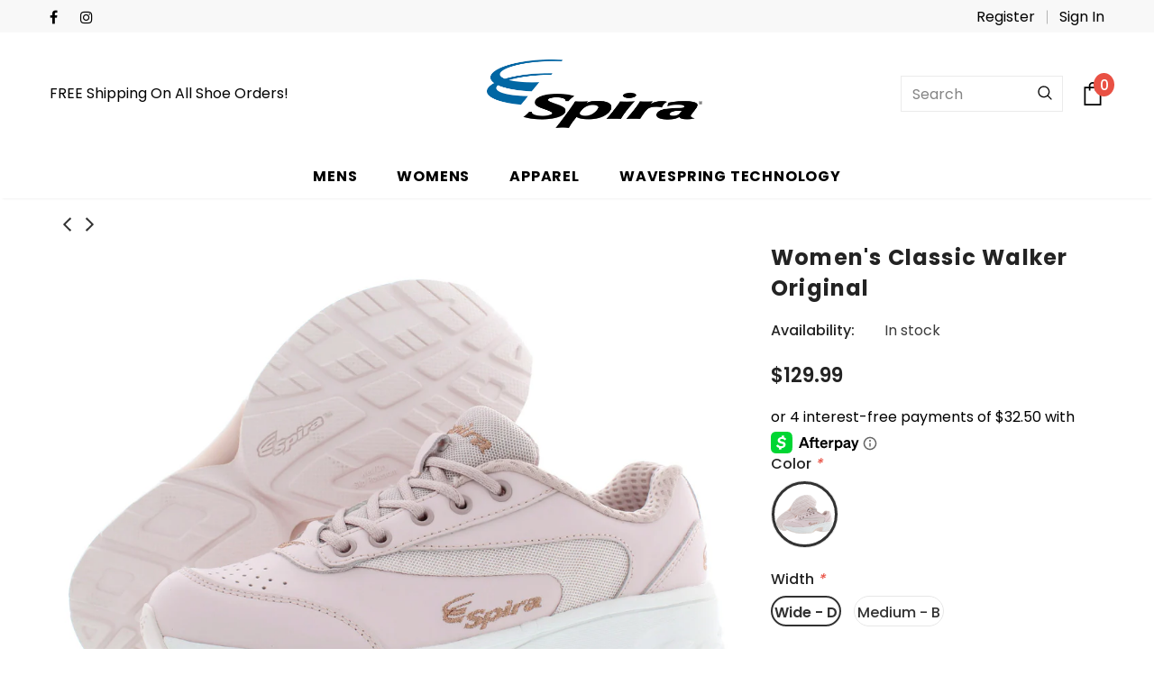

--- FILE ---
content_type: text/html; charset=utf-8
request_url: https://spira.com/collections/womens-shoes/products/womens-classic-walker-original
body_size: 46489
content:
<!doctype html>
<!--[if lt IE 7]><html class="no-js lt-ie9 lt-ie8 lt-ie7" lang="en"> <![endif]-->
<!--[if IE 7]><html class="no-js lt-ie9 lt-ie8" lang="en"> <![endif]-->
<!--[if IE 8]><html class="no-js lt-ie9" lang="en"> <![endif]-->
<!--[if IE 9 ]><html class="ie9 no-js"> <![endif]-->
<!--[if (gt IE 9)|!(IE)]><!--> <html class="no-js"> <!--<![endif]-->
<head>
<script>
window.KiwiSizing = window.KiwiSizing === undefined ? {} : window.KiwiSizing;
KiwiSizing.shop = "spira-footwear.myshopify.com";


KiwiSizing.data = {
  collections: "474857275585,139231854666,138769104970,138770481226,138769039434",
  tags: "CLASSIC WALKER,WALKING,WOMENS",
  product: "7189305622721",
  vendor: "Spira Inc",
  type: "",
  title: "Women's Classic Walker Original",
  images: ["\/\/spira.com\/cdn\/shop\/products\/SWC689-7.jpg?v=1649099185","\/\/spira.com\/cdn\/shop\/products\/SWC689-1.jpg?v=1649099185","\/\/spira.com\/cdn\/shop\/products\/SWC689-2.jpg?v=1649099185","\/\/spira.com\/cdn\/shop\/products\/SWC689-3.jpg?v=1649099185","\/\/spira.com\/cdn\/shop\/products\/SWC689-4.jpg?v=1649099185","\/\/spira.com\/cdn\/shop\/products\/SWC689-5.jpg?v=1649099185","\/\/spira.com\/cdn\/shop\/products\/SWC689-6.jpg?v=1649099185"],
  options: [{"name":"Color","position":1,"values":["Pink \/ White"]},{"name":"Width","position":2,"values":["Wide - D","Medium - B"]},{"name":"Size","position":3,"values":["11","10.5","10","9.5","9","8.5","8","7.5","7","6.5","6","5.5","5"]}],
  variants: [{"id":41473477411009,"title":"Pink \/ White \/ Wide - D \/ 11","option1":"Pink \/ White","option2":"Wide - D","option3":"11","sku":"SWC689-D-11","requires_shipping":true,"taxable":true,"featured_image":{"id":32136002273473,"product_id":7189305622721,"position":1,"created_at":"2022-04-04T12:06:22-07:00","updated_at":"2022-04-04T12:06:25-07:00","alt":"Pink \/ White","width":1920,"height":1440,"src":"\/\/spira.com\/cdn\/shop\/products\/SWC689-7.jpg?v=1649099185","variant_ids":[41473477411009,41473477443777,41473477476545,41473477509313,41473477542081,41473477574849,41473477607617,41473477640385,41473477673153,41473477705921,41473477738689,41473477771457,41473477804225,41473477836993,41473477869761,41473477902529,41473477935297,41473477968065,41473478000833,41473478033601,41473478066369,41473478099137,41473478131905,41473478164673,41473478197441,41473478230209]},"available":true,"name":"Women's Classic Walker Original - Pink \/ White \/ Wide - D \/ 11","public_title":"Pink \/ White \/ Wide - D \/ 11","options":["Pink \/ White","Wide - D","11"],"price":12999,"weight":1350,"compare_at_price":null,"inventory_management":"shopify","barcode":null,"featured_media":{"alt":"Pink \/ White","id":24432855089345,"position":1,"preview_image":{"aspect_ratio":1.333,"height":1440,"width":1920,"src":"\/\/spira.com\/cdn\/shop\/products\/SWC689-7.jpg?v=1649099185"}},"requires_selling_plan":false,"selling_plan_allocations":[]},{"id":41473477443777,"title":"Pink \/ White \/ Wide - D \/ 10.5","option1":"Pink \/ White","option2":"Wide - D","option3":"10.5","sku":"SWC689-D-10.5","requires_shipping":true,"taxable":true,"featured_image":{"id":32136002273473,"product_id":7189305622721,"position":1,"created_at":"2022-04-04T12:06:22-07:00","updated_at":"2022-04-04T12:06:25-07:00","alt":"Pink \/ White","width":1920,"height":1440,"src":"\/\/spira.com\/cdn\/shop\/products\/SWC689-7.jpg?v=1649099185","variant_ids":[41473477411009,41473477443777,41473477476545,41473477509313,41473477542081,41473477574849,41473477607617,41473477640385,41473477673153,41473477705921,41473477738689,41473477771457,41473477804225,41473477836993,41473477869761,41473477902529,41473477935297,41473477968065,41473478000833,41473478033601,41473478066369,41473478099137,41473478131905,41473478164673,41473478197441,41473478230209]},"available":true,"name":"Women's Classic Walker Original - Pink \/ White \/ Wide - D \/ 10.5","public_title":"Pink \/ White \/ Wide - D \/ 10.5","options":["Pink \/ White","Wide - D","10.5"],"price":12999,"weight":1350,"compare_at_price":null,"inventory_management":"shopify","barcode":null,"featured_media":{"alt":"Pink \/ White","id":24432855089345,"position":1,"preview_image":{"aspect_ratio":1.333,"height":1440,"width":1920,"src":"\/\/spira.com\/cdn\/shop\/products\/SWC689-7.jpg?v=1649099185"}},"requires_selling_plan":false,"selling_plan_allocations":[]},{"id":41473477476545,"title":"Pink \/ White \/ Wide - D \/ 10","option1":"Pink \/ White","option2":"Wide - D","option3":"10","sku":"SWC689-D-10","requires_shipping":true,"taxable":true,"featured_image":{"id":32136002273473,"product_id":7189305622721,"position":1,"created_at":"2022-04-04T12:06:22-07:00","updated_at":"2022-04-04T12:06:25-07:00","alt":"Pink \/ White","width":1920,"height":1440,"src":"\/\/spira.com\/cdn\/shop\/products\/SWC689-7.jpg?v=1649099185","variant_ids":[41473477411009,41473477443777,41473477476545,41473477509313,41473477542081,41473477574849,41473477607617,41473477640385,41473477673153,41473477705921,41473477738689,41473477771457,41473477804225,41473477836993,41473477869761,41473477902529,41473477935297,41473477968065,41473478000833,41473478033601,41473478066369,41473478099137,41473478131905,41473478164673,41473478197441,41473478230209]},"available":true,"name":"Women's Classic Walker Original - Pink \/ White \/ Wide - D \/ 10","public_title":"Pink \/ White \/ Wide - D \/ 10","options":["Pink \/ White","Wide - D","10"],"price":12999,"weight":1350,"compare_at_price":null,"inventory_management":"shopify","barcode":null,"featured_media":{"alt":"Pink \/ White","id":24432855089345,"position":1,"preview_image":{"aspect_ratio":1.333,"height":1440,"width":1920,"src":"\/\/spira.com\/cdn\/shop\/products\/SWC689-7.jpg?v=1649099185"}},"requires_selling_plan":false,"selling_plan_allocations":[]},{"id":41473477509313,"title":"Pink \/ White \/ Wide - D \/ 9.5","option1":"Pink \/ White","option2":"Wide - D","option3":"9.5","sku":"SWC689-D-9.5","requires_shipping":true,"taxable":true,"featured_image":{"id":32136002273473,"product_id":7189305622721,"position":1,"created_at":"2022-04-04T12:06:22-07:00","updated_at":"2022-04-04T12:06:25-07:00","alt":"Pink \/ White","width":1920,"height":1440,"src":"\/\/spira.com\/cdn\/shop\/products\/SWC689-7.jpg?v=1649099185","variant_ids":[41473477411009,41473477443777,41473477476545,41473477509313,41473477542081,41473477574849,41473477607617,41473477640385,41473477673153,41473477705921,41473477738689,41473477771457,41473477804225,41473477836993,41473477869761,41473477902529,41473477935297,41473477968065,41473478000833,41473478033601,41473478066369,41473478099137,41473478131905,41473478164673,41473478197441,41473478230209]},"available":true,"name":"Women's Classic Walker Original - Pink \/ White \/ Wide - D \/ 9.5","public_title":"Pink \/ White \/ Wide - D \/ 9.5","options":["Pink \/ White","Wide - D","9.5"],"price":12999,"weight":1350,"compare_at_price":null,"inventory_management":"shopify","barcode":null,"featured_media":{"alt":"Pink \/ White","id":24432855089345,"position":1,"preview_image":{"aspect_ratio":1.333,"height":1440,"width":1920,"src":"\/\/spira.com\/cdn\/shop\/products\/SWC689-7.jpg?v=1649099185"}},"requires_selling_plan":false,"selling_plan_allocations":[]},{"id":41473477542081,"title":"Pink \/ White \/ Wide - D \/ 9","option1":"Pink \/ White","option2":"Wide - D","option3":"9","sku":"SWC689-D-9","requires_shipping":true,"taxable":true,"featured_image":{"id":32136002273473,"product_id":7189305622721,"position":1,"created_at":"2022-04-04T12:06:22-07:00","updated_at":"2022-04-04T12:06:25-07:00","alt":"Pink \/ White","width":1920,"height":1440,"src":"\/\/spira.com\/cdn\/shop\/products\/SWC689-7.jpg?v=1649099185","variant_ids":[41473477411009,41473477443777,41473477476545,41473477509313,41473477542081,41473477574849,41473477607617,41473477640385,41473477673153,41473477705921,41473477738689,41473477771457,41473477804225,41473477836993,41473477869761,41473477902529,41473477935297,41473477968065,41473478000833,41473478033601,41473478066369,41473478099137,41473478131905,41473478164673,41473478197441,41473478230209]},"available":true,"name":"Women's Classic Walker Original - Pink \/ White \/ Wide - D \/ 9","public_title":"Pink \/ White \/ Wide - D \/ 9","options":["Pink \/ White","Wide - D","9"],"price":12999,"weight":1350,"compare_at_price":null,"inventory_management":"shopify","barcode":null,"featured_media":{"alt":"Pink \/ White","id":24432855089345,"position":1,"preview_image":{"aspect_ratio":1.333,"height":1440,"width":1920,"src":"\/\/spira.com\/cdn\/shop\/products\/SWC689-7.jpg?v=1649099185"}},"requires_selling_plan":false,"selling_plan_allocations":[]},{"id":41473477574849,"title":"Pink \/ White \/ Wide - D \/ 8.5","option1":"Pink \/ White","option2":"Wide - D","option3":"8.5","sku":"SWC689-D-8.5","requires_shipping":true,"taxable":true,"featured_image":{"id":32136002273473,"product_id":7189305622721,"position":1,"created_at":"2022-04-04T12:06:22-07:00","updated_at":"2022-04-04T12:06:25-07:00","alt":"Pink \/ White","width":1920,"height":1440,"src":"\/\/spira.com\/cdn\/shop\/products\/SWC689-7.jpg?v=1649099185","variant_ids":[41473477411009,41473477443777,41473477476545,41473477509313,41473477542081,41473477574849,41473477607617,41473477640385,41473477673153,41473477705921,41473477738689,41473477771457,41473477804225,41473477836993,41473477869761,41473477902529,41473477935297,41473477968065,41473478000833,41473478033601,41473478066369,41473478099137,41473478131905,41473478164673,41473478197441,41473478230209]},"available":true,"name":"Women's Classic Walker Original - Pink \/ White \/ Wide - D \/ 8.5","public_title":"Pink \/ White \/ Wide - D \/ 8.5","options":["Pink \/ White","Wide - D","8.5"],"price":12999,"weight":1350,"compare_at_price":null,"inventory_management":"shopify","barcode":null,"featured_media":{"alt":"Pink \/ White","id":24432855089345,"position":1,"preview_image":{"aspect_ratio":1.333,"height":1440,"width":1920,"src":"\/\/spira.com\/cdn\/shop\/products\/SWC689-7.jpg?v=1649099185"}},"requires_selling_plan":false,"selling_plan_allocations":[]},{"id":41473477607617,"title":"Pink \/ White \/ Wide - D \/ 8","option1":"Pink \/ White","option2":"Wide - D","option3":"8","sku":"SWC689-D-8","requires_shipping":true,"taxable":true,"featured_image":{"id":32136002273473,"product_id":7189305622721,"position":1,"created_at":"2022-04-04T12:06:22-07:00","updated_at":"2022-04-04T12:06:25-07:00","alt":"Pink \/ White","width":1920,"height":1440,"src":"\/\/spira.com\/cdn\/shop\/products\/SWC689-7.jpg?v=1649099185","variant_ids":[41473477411009,41473477443777,41473477476545,41473477509313,41473477542081,41473477574849,41473477607617,41473477640385,41473477673153,41473477705921,41473477738689,41473477771457,41473477804225,41473477836993,41473477869761,41473477902529,41473477935297,41473477968065,41473478000833,41473478033601,41473478066369,41473478099137,41473478131905,41473478164673,41473478197441,41473478230209]},"available":true,"name":"Women's Classic Walker Original - Pink \/ White \/ Wide - D \/ 8","public_title":"Pink \/ White \/ Wide - D \/ 8","options":["Pink \/ White","Wide - D","8"],"price":12999,"weight":1350,"compare_at_price":null,"inventory_management":"shopify","barcode":null,"featured_media":{"alt":"Pink \/ White","id":24432855089345,"position":1,"preview_image":{"aspect_ratio":1.333,"height":1440,"width":1920,"src":"\/\/spira.com\/cdn\/shop\/products\/SWC689-7.jpg?v=1649099185"}},"requires_selling_plan":false,"selling_plan_allocations":[]},{"id":41473477640385,"title":"Pink \/ White \/ Wide - D \/ 7.5","option1":"Pink \/ White","option2":"Wide - D","option3":"7.5","sku":"SWC689-D-7.5","requires_shipping":true,"taxable":true,"featured_image":{"id":32136002273473,"product_id":7189305622721,"position":1,"created_at":"2022-04-04T12:06:22-07:00","updated_at":"2022-04-04T12:06:25-07:00","alt":"Pink \/ White","width":1920,"height":1440,"src":"\/\/spira.com\/cdn\/shop\/products\/SWC689-7.jpg?v=1649099185","variant_ids":[41473477411009,41473477443777,41473477476545,41473477509313,41473477542081,41473477574849,41473477607617,41473477640385,41473477673153,41473477705921,41473477738689,41473477771457,41473477804225,41473477836993,41473477869761,41473477902529,41473477935297,41473477968065,41473478000833,41473478033601,41473478066369,41473478099137,41473478131905,41473478164673,41473478197441,41473478230209]},"available":true,"name":"Women's Classic Walker Original - Pink \/ White \/ Wide - D \/ 7.5","public_title":"Pink \/ White \/ Wide - D \/ 7.5","options":["Pink \/ White","Wide - D","7.5"],"price":12999,"weight":1350,"compare_at_price":null,"inventory_management":"shopify","barcode":null,"featured_media":{"alt":"Pink \/ White","id":24432855089345,"position":1,"preview_image":{"aspect_ratio":1.333,"height":1440,"width":1920,"src":"\/\/spira.com\/cdn\/shop\/products\/SWC689-7.jpg?v=1649099185"}},"requires_selling_plan":false,"selling_plan_allocations":[]},{"id":41473477673153,"title":"Pink \/ White \/ Wide - D \/ 7","option1":"Pink \/ White","option2":"Wide - D","option3":"7","sku":"SWC689-D-7","requires_shipping":true,"taxable":true,"featured_image":{"id":32136002273473,"product_id":7189305622721,"position":1,"created_at":"2022-04-04T12:06:22-07:00","updated_at":"2022-04-04T12:06:25-07:00","alt":"Pink \/ White","width":1920,"height":1440,"src":"\/\/spira.com\/cdn\/shop\/products\/SWC689-7.jpg?v=1649099185","variant_ids":[41473477411009,41473477443777,41473477476545,41473477509313,41473477542081,41473477574849,41473477607617,41473477640385,41473477673153,41473477705921,41473477738689,41473477771457,41473477804225,41473477836993,41473477869761,41473477902529,41473477935297,41473477968065,41473478000833,41473478033601,41473478066369,41473478099137,41473478131905,41473478164673,41473478197441,41473478230209]},"available":true,"name":"Women's Classic Walker Original - Pink \/ White \/ Wide - D \/ 7","public_title":"Pink \/ White \/ Wide - D \/ 7","options":["Pink \/ White","Wide - D","7"],"price":12999,"weight":1350,"compare_at_price":null,"inventory_management":"shopify","barcode":null,"featured_media":{"alt":"Pink \/ White","id":24432855089345,"position":1,"preview_image":{"aspect_ratio":1.333,"height":1440,"width":1920,"src":"\/\/spira.com\/cdn\/shop\/products\/SWC689-7.jpg?v=1649099185"}},"requires_selling_plan":false,"selling_plan_allocations":[]},{"id":41473477705921,"title":"Pink \/ White \/ Wide - D \/ 6.5","option1":"Pink \/ White","option2":"Wide - D","option3":"6.5","sku":"SWC689-D-6.5","requires_shipping":true,"taxable":true,"featured_image":{"id":32136002273473,"product_id":7189305622721,"position":1,"created_at":"2022-04-04T12:06:22-07:00","updated_at":"2022-04-04T12:06:25-07:00","alt":"Pink \/ White","width":1920,"height":1440,"src":"\/\/spira.com\/cdn\/shop\/products\/SWC689-7.jpg?v=1649099185","variant_ids":[41473477411009,41473477443777,41473477476545,41473477509313,41473477542081,41473477574849,41473477607617,41473477640385,41473477673153,41473477705921,41473477738689,41473477771457,41473477804225,41473477836993,41473477869761,41473477902529,41473477935297,41473477968065,41473478000833,41473478033601,41473478066369,41473478099137,41473478131905,41473478164673,41473478197441,41473478230209]},"available":true,"name":"Women's Classic Walker Original - Pink \/ White \/ Wide - D \/ 6.5","public_title":"Pink \/ White \/ Wide - D \/ 6.5","options":["Pink \/ White","Wide - D","6.5"],"price":12999,"weight":1350,"compare_at_price":null,"inventory_management":"shopify","barcode":null,"featured_media":{"alt":"Pink \/ White","id":24432855089345,"position":1,"preview_image":{"aspect_ratio":1.333,"height":1440,"width":1920,"src":"\/\/spira.com\/cdn\/shop\/products\/SWC689-7.jpg?v=1649099185"}},"requires_selling_plan":false,"selling_plan_allocations":[]},{"id":41473477738689,"title":"Pink \/ White \/ Wide - D \/ 6","option1":"Pink \/ White","option2":"Wide - D","option3":"6","sku":"SWC689-D-6","requires_shipping":true,"taxable":true,"featured_image":{"id":32136002273473,"product_id":7189305622721,"position":1,"created_at":"2022-04-04T12:06:22-07:00","updated_at":"2022-04-04T12:06:25-07:00","alt":"Pink \/ White","width":1920,"height":1440,"src":"\/\/spira.com\/cdn\/shop\/products\/SWC689-7.jpg?v=1649099185","variant_ids":[41473477411009,41473477443777,41473477476545,41473477509313,41473477542081,41473477574849,41473477607617,41473477640385,41473477673153,41473477705921,41473477738689,41473477771457,41473477804225,41473477836993,41473477869761,41473477902529,41473477935297,41473477968065,41473478000833,41473478033601,41473478066369,41473478099137,41473478131905,41473478164673,41473478197441,41473478230209]},"available":true,"name":"Women's Classic Walker Original - Pink \/ White \/ Wide - D \/ 6","public_title":"Pink \/ White \/ Wide - D \/ 6","options":["Pink \/ White","Wide - D","6"],"price":12999,"weight":1350,"compare_at_price":null,"inventory_management":"shopify","barcode":null,"featured_media":{"alt":"Pink \/ White","id":24432855089345,"position":1,"preview_image":{"aspect_ratio":1.333,"height":1440,"width":1920,"src":"\/\/spira.com\/cdn\/shop\/products\/SWC689-7.jpg?v=1649099185"}},"requires_selling_plan":false,"selling_plan_allocations":[]},{"id":41473477771457,"title":"Pink \/ White \/ Wide - D \/ 5.5","option1":"Pink \/ White","option2":"Wide - D","option3":"5.5","sku":"SWC689-D-5.5","requires_shipping":true,"taxable":true,"featured_image":{"id":32136002273473,"product_id":7189305622721,"position":1,"created_at":"2022-04-04T12:06:22-07:00","updated_at":"2022-04-04T12:06:25-07:00","alt":"Pink \/ White","width":1920,"height":1440,"src":"\/\/spira.com\/cdn\/shop\/products\/SWC689-7.jpg?v=1649099185","variant_ids":[41473477411009,41473477443777,41473477476545,41473477509313,41473477542081,41473477574849,41473477607617,41473477640385,41473477673153,41473477705921,41473477738689,41473477771457,41473477804225,41473477836993,41473477869761,41473477902529,41473477935297,41473477968065,41473478000833,41473478033601,41473478066369,41473478099137,41473478131905,41473478164673,41473478197441,41473478230209]},"available":false,"name":"Women's Classic Walker Original - Pink \/ White \/ Wide - D \/ 5.5","public_title":"Pink \/ White \/ Wide - D \/ 5.5","options":["Pink \/ White","Wide - D","5.5"],"price":12999,"weight":1350,"compare_at_price":null,"inventory_management":"shopify","barcode":null,"featured_media":{"alt":"Pink \/ White","id":24432855089345,"position":1,"preview_image":{"aspect_ratio":1.333,"height":1440,"width":1920,"src":"\/\/spira.com\/cdn\/shop\/products\/SWC689-7.jpg?v=1649099185"}},"requires_selling_plan":false,"selling_plan_allocations":[]},{"id":41473477804225,"title":"Pink \/ White \/ Wide - D \/ 5","option1":"Pink \/ White","option2":"Wide - D","option3":"5","sku":"SWC689-D-5","requires_shipping":true,"taxable":true,"featured_image":{"id":32136002273473,"product_id":7189305622721,"position":1,"created_at":"2022-04-04T12:06:22-07:00","updated_at":"2022-04-04T12:06:25-07:00","alt":"Pink \/ White","width":1920,"height":1440,"src":"\/\/spira.com\/cdn\/shop\/products\/SWC689-7.jpg?v=1649099185","variant_ids":[41473477411009,41473477443777,41473477476545,41473477509313,41473477542081,41473477574849,41473477607617,41473477640385,41473477673153,41473477705921,41473477738689,41473477771457,41473477804225,41473477836993,41473477869761,41473477902529,41473477935297,41473477968065,41473478000833,41473478033601,41473478066369,41473478099137,41473478131905,41473478164673,41473478197441,41473478230209]},"available":false,"name":"Women's Classic Walker Original - Pink \/ White \/ Wide - D \/ 5","public_title":"Pink \/ White \/ Wide - D \/ 5","options":["Pink \/ White","Wide - D","5"],"price":12999,"weight":1350,"compare_at_price":null,"inventory_management":"shopify","barcode":null,"featured_media":{"alt":"Pink \/ White","id":24432855089345,"position":1,"preview_image":{"aspect_ratio":1.333,"height":1440,"width":1920,"src":"\/\/spira.com\/cdn\/shop\/products\/SWC689-7.jpg?v=1649099185"}},"requires_selling_plan":false,"selling_plan_allocations":[]},{"id":41473477836993,"title":"Pink \/ White \/ Medium - B \/ 11","option1":"Pink \/ White","option2":"Medium - B","option3":"11","sku":"SWC689-B-11","requires_shipping":true,"taxable":true,"featured_image":{"id":32136002273473,"product_id":7189305622721,"position":1,"created_at":"2022-04-04T12:06:22-07:00","updated_at":"2022-04-04T12:06:25-07:00","alt":"Pink \/ White","width":1920,"height":1440,"src":"\/\/spira.com\/cdn\/shop\/products\/SWC689-7.jpg?v=1649099185","variant_ids":[41473477411009,41473477443777,41473477476545,41473477509313,41473477542081,41473477574849,41473477607617,41473477640385,41473477673153,41473477705921,41473477738689,41473477771457,41473477804225,41473477836993,41473477869761,41473477902529,41473477935297,41473477968065,41473478000833,41473478033601,41473478066369,41473478099137,41473478131905,41473478164673,41473478197441,41473478230209]},"available":true,"name":"Women's Classic Walker Original - Pink \/ White \/ Medium - B \/ 11","public_title":"Pink \/ White \/ Medium - B \/ 11","options":["Pink \/ White","Medium - B","11"],"price":12999,"weight":1350,"compare_at_price":null,"inventory_management":"shopify","barcode":null,"featured_media":{"alt":"Pink \/ White","id":24432855089345,"position":1,"preview_image":{"aspect_ratio":1.333,"height":1440,"width":1920,"src":"\/\/spira.com\/cdn\/shop\/products\/SWC689-7.jpg?v=1649099185"}},"requires_selling_plan":false,"selling_plan_allocations":[]},{"id":41473477869761,"title":"Pink \/ White \/ Medium - B \/ 10.5","option1":"Pink \/ White","option2":"Medium - B","option3":"10.5","sku":"SWC689-B-10.5","requires_shipping":true,"taxable":true,"featured_image":{"id":32136002273473,"product_id":7189305622721,"position":1,"created_at":"2022-04-04T12:06:22-07:00","updated_at":"2022-04-04T12:06:25-07:00","alt":"Pink \/ White","width":1920,"height":1440,"src":"\/\/spira.com\/cdn\/shop\/products\/SWC689-7.jpg?v=1649099185","variant_ids":[41473477411009,41473477443777,41473477476545,41473477509313,41473477542081,41473477574849,41473477607617,41473477640385,41473477673153,41473477705921,41473477738689,41473477771457,41473477804225,41473477836993,41473477869761,41473477902529,41473477935297,41473477968065,41473478000833,41473478033601,41473478066369,41473478099137,41473478131905,41473478164673,41473478197441,41473478230209]},"available":true,"name":"Women's Classic Walker Original - Pink \/ White \/ Medium - B \/ 10.5","public_title":"Pink \/ White \/ Medium - B \/ 10.5","options":["Pink \/ White","Medium - B","10.5"],"price":12999,"weight":1350,"compare_at_price":null,"inventory_management":"shopify","barcode":null,"featured_media":{"alt":"Pink \/ White","id":24432855089345,"position":1,"preview_image":{"aspect_ratio":1.333,"height":1440,"width":1920,"src":"\/\/spira.com\/cdn\/shop\/products\/SWC689-7.jpg?v=1649099185"}},"requires_selling_plan":false,"selling_plan_allocations":[]},{"id":41473477902529,"title":"Pink \/ White \/ Medium - B \/ 10","option1":"Pink \/ White","option2":"Medium - B","option3":"10","sku":"SWC689-B-10","requires_shipping":true,"taxable":true,"featured_image":{"id":32136002273473,"product_id":7189305622721,"position":1,"created_at":"2022-04-04T12:06:22-07:00","updated_at":"2022-04-04T12:06:25-07:00","alt":"Pink \/ White","width":1920,"height":1440,"src":"\/\/spira.com\/cdn\/shop\/products\/SWC689-7.jpg?v=1649099185","variant_ids":[41473477411009,41473477443777,41473477476545,41473477509313,41473477542081,41473477574849,41473477607617,41473477640385,41473477673153,41473477705921,41473477738689,41473477771457,41473477804225,41473477836993,41473477869761,41473477902529,41473477935297,41473477968065,41473478000833,41473478033601,41473478066369,41473478099137,41473478131905,41473478164673,41473478197441,41473478230209]},"available":true,"name":"Women's Classic Walker Original - Pink \/ White \/ Medium - B \/ 10","public_title":"Pink \/ White \/ Medium - B \/ 10","options":["Pink \/ White","Medium - B","10"],"price":12999,"weight":1350,"compare_at_price":null,"inventory_management":"shopify","barcode":null,"featured_media":{"alt":"Pink \/ White","id":24432855089345,"position":1,"preview_image":{"aspect_ratio":1.333,"height":1440,"width":1920,"src":"\/\/spira.com\/cdn\/shop\/products\/SWC689-7.jpg?v=1649099185"}},"requires_selling_plan":false,"selling_plan_allocations":[]},{"id":41473477935297,"title":"Pink \/ White \/ Medium - B \/ 9.5","option1":"Pink \/ White","option2":"Medium - B","option3":"9.5","sku":"SWC689-B-9.5","requires_shipping":true,"taxable":true,"featured_image":{"id":32136002273473,"product_id":7189305622721,"position":1,"created_at":"2022-04-04T12:06:22-07:00","updated_at":"2022-04-04T12:06:25-07:00","alt":"Pink \/ White","width":1920,"height":1440,"src":"\/\/spira.com\/cdn\/shop\/products\/SWC689-7.jpg?v=1649099185","variant_ids":[41473477411009,41473477443777,41473477476545,41473477509313,41473477542081,41473477574849,41473477607617,41473477640385,41473477673153,41473477705921,41473477738689,41473477771457,41473477804225,41473477836993,41473477869761,41473477902529,41473477935297,41473477968065,41473478000833,41473478033601,41473478066369,41473478099137,41473478131905,41473478164673,41473478197441,41473478230209]},"available":true,"name":"Women's Classic Walker Original - Pink \/ White \/ Medium - B \/ 9.5","public_title":"Pink \/ White \/ Medium - B \/ 9.5","options":["Pink \/ White","Medium - B","9.5"],"price":12999,"weight":1350,"compare_at_price":null,"inventory_management":"shopify","barcode":null,"featured_media":{"alt":"Pink \/ White","id":24432855089345,"position":1,"preview_image":{"aspect_ratio":1.333,"height":1440,"width":1920,"src":"\/\/spira.com\/cdn\/shop\/products\/SWC689-7.jpg?v=1649099185"}},"requires_selling_plan":false,"selling_plan_allocations":[]},{"id":41473477968065,"title":"Pink \/ White \/ Medium - B \/ 9","option1":"Pink \/ White","option2":"Medium - B","option3":"9","sku":"SWC689-B-9","requires_shipping":true,"taxable":true,"featured_image":{"id":32136002273473,"product_id":7189305622721,"position":1,"created_at":"2022-04-04T12:06:22-07:00","updated_at":"2022-04-04T12:06:25-07:00","alt":"Pink \/ White","width":1920,"height":1440,"src":"\/\/spira.com\/cdn\/shop\/products\/SWC689-7.jpg?v=1649099185","variant_ids":[41473477411009,41473477443777,41473477476545,41473477509313,41473477542081,41473477574849,41473477607617,41473477640385,41473477673153,41473477705921,41473477738689,41473477771457,41473477804225,41473477836993,41473477869761,41473477902529,41473477935297,41473477968065,41473478000833,41473478033601,41473478066369,41473478099137,41473478131905,41473478164673,41473478197441,41473478230209]},"available":true,"name":"Women's Classic Walker Original - Pink \/ White \/ Medium - B \/ 9","public_title":"Pink \/ White \/ Medium - B \/ 9","options":["Pink \/ White","Medium - B","9"],"price":12999,"weight":1350,"compare_at_price":null,"inventory_management":"shopify","barcode":null,"featured_media":{"alt":"Pink \/ White","id":24432855089345,"position":1,"preview_image":{"aspect_ratio":1.333,"height":1440,"width":1920,"src":"\/\/spira.com\/cdn\/shop\/products\/SWC689-7.jpg?v=1649099185"}},"requires_selling_plan":false,"selling_plan_allocations":[]},{"id":41473478000833,"title":"Pink \/ White \/ Medium - B \/ 8.5","option1":"Pink \/ White","option2":"Medium - B","option3":"8.5","sku":"SWC689-B-8.5","requires_shipping":true,"taxable":true,"featured_image":{"id":32136002273473,"product_id":7189305622721,"position":1,"created_at":"2022-04-04T12:06:22-07:00","updated_at":"2022-04-04T12:06:25-07:00","alt":"Pink \/ White","width":1920,"height":1440,"src":"\/\/spira.com\/cdn\/shop\/products\/SWC689-7.jpg?v=1649099185","variant_ids":[41473477411009,41473477443777,41473477476545,41473477509313,41473477542081,41473477574849,41473477607617,41473477640385,41473477673153,41473477705921,41473477738689,41473477771457,41473477804225,41473477836993,41473477869761,41473477902529,41473477935297,41473477968065,41473478000833,41473478033601,41473478066369,41473478099137,41473478131905,41473478164673,41473478197441,41473478230209]},"available":true,"name":"Women's Classic Walker Original - Pink \/ White \/ Medium - B \/ 8.5","public_title":"Pink \/ White \/ Medium - B \/ 8.5","options":["Pink \/ White","Medium - B","8.5"],"price":12999,"weight":1350,"compare_at_price":null,"inventory_management":"shopify","barcode":null,"featured_media":{"alt":"Pink \/ White","id":24432855089345,"position":1,"preview_image":{"aspect_ratio":1.333,"height":1440,"width":1920,"src":"\/\/spira.com\/cdn\/shop\/products\/SWC689-7.jpg?v=1649099185"}},"requires_selling_plan":false,"selling_plan_allocations":[]},{"id":41473478033601,"title":"Pink \/ White \/ Medium - B \/ 8","option1":"Pink \/ White","option2":"Medium - B","option3":"8","sku":"SWC689-B-8","requires_shipping":true,"taxable":true,"featured_image":{"id":32136002273473,"product_id":7189305622721,"position":1,"created_at":"2022-04-04T12:06:22-07:00","updated_at":"2022-04-04T12:06:25-07:00","alt":"Pink \/ White","width":1920,"height":1440,"src":"\/\/spira.com\/cdn\/shop\/products\/SWC689-7.jpg?v=1649099185","variant_ids":[41473477411009,41473477443777,41473477476545,41473477509313,41473477542081,41473477574849,41473477607617,41473477640385,41473477673153,41473477705921,41473477738689,41473477771457,41473477804225,41473477836993,41473477869761,41473477902529,41473477935297,41473477968065,41473478000833,41473478033601,41473478066369,41473478099137,41473478131905,41473478164673,41473478197441,41473478230209]},"available":true,"name":"Women's Classic Walker Original - Pink \/ White \/ Medium - B \/ 8","public_title":"Pink \/ White \/ Medium - B \/ 8","options":["Pink \/ White","Medium - B","8"],"price":12999,"weight":1350,"compare_at_price":null,"inventory_management":"shopify","barcode":null,"featured_media":{"alt":"Pink \/ White","id":24432855089345,"position":1,"preview_image":{"aspect_ratio":1.333,"height":1440,"width":1920,"src":"\/\/spira.com\/cdn\/shop\/products\/SWC689-7.jpg?v=1649099185"}},"requires_selling_plan":false,"selling_plan_allocations":[]},{"id":41473478066369,"title":"Pink \/ White \/ Medium - B \/ 7.5","option1":"Pink \/ White","option2":"Medium - B","option3":"7.5","sku":"SWC689-B-7.5","requires_shipping":true,"taxable":true,"featured_image":{"id":32136002273473,"product_id":7189305622721,"position":1,"created_at":"2022-04-04T12:06:22-07:00","updated_at":"2022-04-04T12:06:25-07:00","alt":"Pink \/ White","width":1920,"height":1440,"src":"\/\/spira.com\/cdn\/shop\/products\/SWC689-7.jpg?v=1649099185","variant_ids":[41473477411009,41473477443777,41473477476545,41473477509313,41473477542081,41473477574849,41473477607617,41473477640385,41473477673153,41473477705921,41473477738689,41473477771457,41473477804225,41473477836993,41473477869761,41473477902529,41473477935297,41473477968065,41473478000833,41473478033601,41473478066369,41473478099137,41473478131905,41473478164673,41473478197441,41473478230209]},"available":true,"name":"Women's Classic Walker Original - Pink \/ White \/ Medium - B \/ 7.5","public_title":"Pink \/ White \/ Medium - B \/ 7.5","options":["Pink \/ White","Medium - B","7.5"],"price":12999,"weight":1350,"compare_at_price":null,"inventory_management":"shopify","barcode":null,"featured_media":{"alt":"Pink \/ White","id":24432855089345,"position":1,"preview_image":{"aspect_ratio":1.333,"height":1440,"width":1920,"src":"\/\/spira.com\/cdn\/shop\/products\/SWC689-7.jpg?v=1649099185"}},"requires_selling_plan":false,"selling_plan_allocations":[]},{"id":41473478099137,"title":"Pink \/ White \/ Medium - B \/ 7","option1":"Pink \/ White","option2":"Medium - B","option3":"7","sku":"SWC689-B-7","requires_shipping":true,"taxable":true,"featured_image":{"id":32136002273473,"product_id":7189305622721,"position":1,"created_at":"2022-04-04T12:06:22-07:00","updated_at":"2022-04-04T12:06:25-07:00","alt":"Pink \/ White","width":1920,"height":1440,"src":"\/\/spira.com\/cdn\/shop\/products\/SWC689-7.jpg?v=1649099185","variant_ids":[41473477411009,41473477443777,41473477476545,41473477509313,41473477542081,41473477574849,41473477607617,41473477640385,41473477673153,41473477705921,41473477738689,41473477771457,41473477804225,41473477836993,41473477869761,41473477902529,41473477935297,41473477968065,41473478000833,41473478033601,41473478066369,41473478099137,41473478131905,41473478164673,41473478197441,41473478230209]},"available":true,"name":"Women's Classic Walker Original - Pink \/ White \/ Medium - B \/ 7","public_title":"Pink \/ White \/ Medium - B \/ 7","options":["Pink \/ White","Medium - B","7"],"price":12999,"weight":1350,"compare_at_price":null,"inventory_management":"shopify","barcode":null,"featured_media":{"alt":"Pink \/ White","id":24432855089345,"position":1,"preview_image":{"aspect_ratio":1.333,"height":1440,"width":1920,"src":"\/\/spira.com\/cdn\/shop\/products\/SWC689-7.jpg?v=1649099185"}},"requires_selling_plan":false,"selling_plan_allocations":[]},{"id":41473478131905,"title":"Pink \/ White \/ Medium - B \/ 6.5","option1":"Pink \/ White","option2":"Medium - B","option3":"6.5","sku":"SWC689-B-6.5","requires_shipping":true,"taxable":true,"featured_image":{"id":32136002273473,"product_id":7189305622721,"position":1,"created_at":"2022-04-04T12:06:22-07:00","updated_at":"2022-04-04T12:06:25-07:00","alt":"Pink \/ White","width":1920,"height":1440,"src":"\/\/spira.com\/cdn\/shop\/products\/SWC689-7.jpg?v=1649099185","variant_ids":[41473477411009,41473477443777,41473477476545,41473477509313,41473477542081,41473477574849,41473477607617,41473477640385,41473477673153,41473477705921,41473477738689,41473477771457,41473477804225,41473477836993,41473477869761,41473477902529,41473477935297,41473477968065,41473478000833,41473478033601,41473478066369,41473478099137,41473478131905,41473478164673,41473478197441,41473478230209]},"available":true,"name":"Women's Classic Walker Original - Pink \/ White \/ Medium - B \/ 6.5","public_title":"Pink \/ White \/ Medium - B \/ 6.5","options":["Pink \/ White","Medium - B","6.5"],"price":12999,"weight":1350,"compare_at_price":null,"inventory_management":"shopify","barcode":null,"featured_media":{"alt":"Pink \/ White","id":24432855089345,"position":1,"preview_image":{"aspect_ratio":1.333,"height":1440,"width":1920,"src":"\/\/spira.com\/cdn\/shop\/products\/SWC689-7.jpg?v=1649099185"}},"requires_selling_plan":false,"selling_plan_allocations":[]},{"id":41473478164673,"title":"Pink \/ White \/ Medium - B \/ 6","option1":"Pink \/ White","option2":"Medium - B","option3":"6","sku":"SWC689-B-6","requires_shipping":true,"taxable":true,"featured_image":{"id":32136002273473,"product_id":7189305622721,"position":1,"created_at":"2022-04-04T12:06:22-07:00","updated_at":"2022-04-04T12:06:25-07:00","alt":"Pink \/ White","width":1920,"height":1440,"src":"\/\/spira.com\/cdn\/shop\/products\/SWC689-7.jpg?v=1649099185","variant_ids":[41473477411009,41473477443777,41473477476545,41473477509313,41473477542081,41473477574849,41473477607617,41473477640385,41473477673153,41473477705921,41473477738689,41473477771457,41473477804225,41473477836993,41473477869761,41473477902529,41473477935297,41473477968065,41473478000833,41473478033601,41473478066369,41473478099137,41473478131905,41473478164673,41473478197441,41473478230209]},"available":true,"name":"Women's Classic Walker Original - Pink \/ White \/ Medium - B \/ 6","public_title":"Pink \/ White \/ Medium - B \/ 6","options":["Pink \/ White","Medium - B","6"],"price":12999,"weight":1350,"compare_at_price":null,"inventory_management":"shopify","barcode":null,"featured_media":{"alt":"Pink \/ White","id":24432855089345,"position":1,"preview_image":{"aspect_ratio":1.333,"height":1440,"width":1920,"src":"\/\/spira.com\/cdn\/shop\/products\/SWC689-7.jpg?v=1649099185"}},"requires_selling_plan":false,"selling_plan_allocations":[]},{"id":41473478197441,"title":"Pink \/ White \/ Medium - B \/ 5.5","option1":"Pink \/ White","option2":"Medium - B","option3":"5.5","sku":"SWC689-B-5.5","requires_shipping":true,"taxable":true,"featured_image":{"id":32136002273473,"product_id":7189305622721,"position":1,"created_at":"2022-04-04T12:06:22-07:00","updated_at":"2022-04-04T12:06:25-07:00","alt":"Pink \/ White","width":1920,"height":1440,"src":"\/\/spira.com\/cdn\/shop\/products\/SWC689-7.jpg?v=1649099185","variant_ids":[41473477411009,41473477443777,41473477476545,41473477509313,41473477542081,41473477574849,41473477607617,41473477640385,41473477673153,41473477705921,41473477738689,41473477771457,41473477804225,41473477836993,41473477869761,41473477902529,41473477935297,41473477968065,41473478000833,41473478033601,41473478066369,41473478099137,41473478131905,41473478164673,41473478197441,41473478230209]},"available":false,"name":"Women's Classic Walker Original - Pink \/ White \/ Medium - B \/ 5.5","public_title":"Pink \/ White \/ Medium - B \/ 5.5","options":["Pink \/ White","Medium - B","5.5"],"price":12999,"weight":1350,"compare_at_price":null,"inventory_management":"shopify","barcode":null,"featured_media":{"alt":"Pink \/ White","id":24432855089345,"position":1,"preview_image":{"aspect_ratio":1.333,"height":1440,"width":1920,"src":"\/\/spira.com\/cdn\/shop\/products\/SWC689-7.jpg?v=1649099185"}},"requires_selling_plan":false,"selling_plan_allocations":[]},{"id":41473478230209,"title":"Pink \/ White \/ Medium - B \/ 5","option1":"Pink \/ White","option2":"Medium - B","option3":"5","sku":"SWC689-B-5","requires_shipping":true,"taxable":true,"featured_image":{"id":32136002273473,"product_id":7189305622721,"position":1,"created_at":"2022-04-04T12:06:22-07:00","updated_at":"2022-04-04T12:06:25-07:00","alt":"Pink \/ White","width":1920,"height":1440,"src":"\/\/spira.com\/cdn\/shop\/products\/SWC689-7.jpg?v=1649099185","variant_ids":[41473477411009,41473477443777,41473477476545,41473477509313,41473477542081,41473477574849,41473477607617,41473477640385,41473477673153,41473477705921,41473477738689,41473477771457,41473477804225,41473477836993,41473477869761,41473477902529,41473477935297,41473477968065,41473478000833,41473478033601,41473478066369,41473478099137,41473478131905,41473478164673,41473478197441,41473478230209]},"available":false,"name":"Women's Classic Walker Original - Pink \/ White \/ Medium - B \/ 5","public_title":"Pink \/ White \/ Medium - B \/ 5","options":["Pink \/ White","Medium - B","5"],"price":12999,"weight":1350,"compare_at_price":null,"inventory_management":"shopify","barcode":null,"featured_media":{"alt":"Pink \/ White","id":24432855089345,"position":1,"preview_image":{"aspect_ratio":1.333,"height":1440,"width":1920,"src":"\/\/spira.com\/cdn\/shop\/products\/SWC689-7.jpg?v=1649099185"}},"requires_selling_plan":false,"selling_plan_allocations":[]}],
};

</script>

  <!-- Basic page needs ================================================== -->
  <meta charset="utf-8">
  <meta http-equiv="X-UA-Compatible" content="IE=edge,chrome=1">
	
  <!-- Title and description ================================================== -->
  <title>
  Women&#39;s Classic Walker Original &ndash; SPIRA INC
  </title>

  
  <meta name="description" content="The Original Classic Walker never goes out of style with a leather upper and spring-loaded soles. Designed with one large WaveSpring® on the forefoot and one on the heel, the Classic offers superior impact absorption, energy return, and exceptional cushioning and comfort. Receiving the Medicare seal of approval, this s">
  

  <!-- Product meta ================================================== -->
  


  <meta property="og:type" content="product">
  <meta property="og:title" content="Women&#39;s Classic Walker Original">
  
  <meta property="og:image" content="http://spira.com/cdn/shop/products/SWC689-7_grande.jpg?v=1649099185">
  <meta property="og:image:secure_url" content="https://spira.com/cdn/shop/products/SWC689-7_grande.jpg?v=1649099185">
  
  <meta property="og:image" content="http://spira.com/cdn/shop/products/SWC689-1_grande.jpg?v=1649099185">
  <meta property="og:image:secure_url" content="https://spira.com/cdn/shop/products/SWC689-1_grande.jpg?v=1649099185">
  
  <meta property="og:image" content="http://spira.com/cdn/shop/products/SWC689-2_grande.jpg?v=1649099185">
  <meta property="og:image:secure_url" content="https://spira.com/cdn/shop/products/SWC689-2_grande.jpg?v=1649099185">
  
  <meta property="og:price:amount" content="129.99">
  <meta property="og:price:currency" content="USD">


  <meta property="og:description" content="The Original Classic Walker never goes out of style with a leather upper and spring-loaded soles. Designed with one large WaveSpring® on the forefoot and one on the heel, the Classic offers superior impact absorption, energy return, and exceptional cushioning and comfort. Receiving the Medicare seal of approval, this s">


  <meta property="og:url" content="https://spira.com/products/womens-classic-walker-original">
  <meta property="og:site_name" content="SPIRA INC">
  <!-- /snippets/twitter-card.liquid -->





  <meta name="twitter:card" content="product">
  <meta name="twitter:title" content="Women's Classic Walker Original">
  <meta name="twitter:description" content="The Original Classic Walker never goes out of style with a leather upper and spring-loaded soles. Designed with one large WaveSpring® on the forefoot and one on the heel, the Classic offers superior impact absorption, energy return, and exceptional cushioning and comfort. Receiving the Medicare seal of approval, this style is perfect for walking and standing for long periods and helps relieve stress, pain, and fatigue on the feet, joints, and body.Also available in wide widths. Neutral &amp;amp; Cushioned Contains WaveSpring® technology which helps to reduce pain, stress, and fatigue in joints and the body and provides a return of energy with every step. Details: Lace-up closure Leather upper One WaveSpring® in the forefoot and one WaveSpring® in the heel for superior shock absorption, energy return, and cushioning Now with a Memory Foam insert for extra comfort. The insert is">
  <meta name="twitter:image" content="https://spira.com/cdn/shop/products/SWC689-7_medium.jpg?v=1649099185">
  <meta name="twitter:image:width" content="240">
  <meta name="twitter:image:height" content="240">
  <meta name="twitter:label1" content="Price">
  <meta name="twitter:data1" content="$129.99 USD">
  
  <meta name="twitter:label2" content="Brand">
  <meta name="twitter:data2" content="Spira Inc">
  



  <!-- Helpers ================================================== -->
  <link rel="canonical" href="https://spira.com/products/womens-classic-walker-original">
  <meta name="viewport" content="width=device-width, initial-scale=1, maximum-scale=1, user-scalable=0, minimal-ui">
  
  <!-- Favicon -->
  
 
   <!-- fonts -->
  
<script type="text/javascript">
  WebFontConfig = {
    google: { families: [ 
      
          'Poppins:100,200,300,400,500,600,700,800,900'
	  
      
      	
      		,
      	      
        'Poppins:100,200,300,400,500,600,700,800,900'
	  
    ] }
  };
  
  (function() {
    var wf = document.createElement('script');
    wf.src = ('https:' == document.location.protocol ? 'https' : 'http') +
      '://ajax.googleapis.com/ajax/libs/webfont/1/webfont.js';
    wf.type = 'text/javascript';
    wf.async = 'true';
    var s = document.getElementsByTagName('script')[0];
    s.parentNode.insertBefore(wf, s);
  })(); 
</script>

  
  <!-- Styles -->
  <link href="//spira.com/cdn/shop/t/2/assets/vendor.min.css?v=16313237669423149571566843904" rel="stylesheet" type="text/css" media="all" />
<link href="//spira.com/cdn/shop/t/2/assets/theme-styles.scss.css?v=19539683532749370681764187924" rel="stylesheet" type="text/css" media="all" />
<link href="//spira.com/cdn/shop/t/2/assets/theme-styles-responsive.scss.css?v=56125114780837757071664411278" rel="stylesheet" type="text/css" media="all" />
  
   <!-- Scripts -->
  <script src="//spira.com/cdn/shop/t/2/assets/jquery.min.js?v=56888366816115934351566843903" type="text/javascript"></script>
<script src="//spira.com/cdn/shop/t/2/assets/jquery-cookie.min.js?v=72365755745404048181566843903" type="text/javascript"></script>

<script>
    window.ajax_cart = "upsell";
    window.money_format = "${{amount}} USD";
    window.shop_currency = "USD";
    window.show_multiple_currencies = false;
    window.use_color_swatch = true;
    window.color_swatch_style = "variant";
    window.enable_sidebar_multiple_choice = true;
    window.file_url = "//spira.com/cdn/shop/files/?v=3380";
    window.asset_url = "";
    
    window.inventory_text = {
        in_stock: "In stock",
        many_in_stock: "Many in stock",
        out_of_stock: "Out of stock",
        add_to_cart: "Add to Cart",
        add_all_to_cart: "Add all to Cart",
        sold_out: "Sold Out",
        select_options : "Select options",
        unavailable: "Unavailable",
        no_more_product: "No more product",
        show_options: "Show Variants",
        hide_options: "Hide Variants",
        adding : "Adding",
        thank_you : "Thank You",
        add_more : "Add More",
        cart_feedback : "Added",
        add_wishlist : "Add to Wish List",
        remove_wishlist : "Remove Wish List",
        previous: "Prev",
        next: "Next"
    };
    
    window.multi_lang = false;
    window.infinity_scroll_feature = false;
    window.newsletter_popup = false;  
</script>


<script src="//spira.com/cdn/shop/t/2/assets/lang2.js?v=169856270358275042541566843903" type="text/javascript"></script>

<script>
    var translator = {
        current_lang : $.cookie('language'),
        
        init: function() {
            translator.updateStyling();
            translator.updateInventoryText();  		
        },
        
        updateStyling: function() {
            var style;

            if (translator.isLang2()) {
                style = "<style>*[data-translate] {visibility:hidden} .lang1 {display:none}</style>";          
            }
            else {
                style = "<style>*[data-translate] {visibility:visible} .lang2 {display:none}</style>";
            };

            $('head').append(style);
        },
        
        updateLangSwitcher: function() {
            if (translator.isLang2()) {
                $('#lang-switcher [data-value="1"]').removeClass('active');
                $('#lang-switcher [data-value="2"]').addClass('active');        
            }
        },
        
        getTextToTranslate: function(selector) {
            var result = window.lang2;
            
            //check if there is parameter
            var params;
            
            if (selector.indexOf("|") > 0) {
                var devideList = selector.split("|");
                
                selector = devideList[0];
                params = devideList[1].split(",");
            }

            var selectorArr = selector.split('.');
            
            if (selectorArr) {
                for (var i = 0; i < selectorArr.length; i++) {
                    result = result[selectorArr[i]];
                }
            }
            else {
                result = result[selector];
            };

            //check if result is object, case one and other
            if (result && result.one && result.other) {
                var countEqual1 = true;

                for (var i = 0; i < params.length; i++) {
                    if (params[i].indexOf("count") >= 0) {
                        variables = params[i].split(":");

                        if (variables.length>1) {
                            var count = variables[1];
                            if (count > 1) {
                                countEqual1 = false;
                            }
                        }
                    }
                }

                if (countEqual1) {
                    result = result.one;
                } else {
                    result = result.other;
                };
            }

            //replace params
            
            if (params && params.length>0) {
                result = result.replace(/{{\s*/g, "{{");
                result = result.replace(/\s*}}/g, "}}");
                
                for (var i = 0; i < params.length; i++) {
                    variables = params[i].split(":");
                    if (variables.length>1) {
                        result = result.replace("{{"+variables[0]+"}}", variables[1]);
                    }          
                }
            }
            

            return result;
        },
                                        
        isLang2: function() {
            return translator.current_lang && translator.current_lang == 2;
        },
        
        updateInventoryText: function() {
            if (translator.isLang2()) {
                window.inventory_text = {
                    in_stock: window.lang2.products.product.in_stock,
                    many_in_stock: window.lang2.products.product.many_in_stock,
                    out_of_stock: window.lang2.products.product.out_of_stock,
                    add_to_cart: window.lang2.products.product.add_to_cart,
                    add_all_to_cart: window.lang2.products.product.add_all_to_cart,
                    sold_out: window.lang2.products.product.sold_out,
                    unavailable: window.lang2.products.product.unavailable,
                    no_more_product: window.lang2.collections.general.no_more_product,
                    select_options: window.lang2.products.product.select_options,
                    hide_options: window.lang2.products.product.hide_options,
                    show_options: window.lang2.products.product.show_options,
                    adding: window.lang2.products.product.adding,
                    thank_you: window.lang2.products.product.thank_you,
                    add_more: window.lang2.products.product.add_more,
                    cart_feedback: window.lang2.products.product.cart_feedback,
                    add_wishlist: window.lang2.wishlist.general.add_to_wishlist,
                    remove_wishlist: window.lang2.wishlist.general.remove_wishlist,
                    previous: window.lang2.collections.toolbar.previous,
                    next: window.lang2.collections.toolbar.next
                };
            }
        },
        
        doTranslate: function(blockSelector) {
            if (translator.isLang2()) {
                $(blockSelector + " [data-translate]").each(function(e) {          
                    var item = jQuery(this);
                    var selector = item.attr("data-translate");
                    var text = translator.getTextToTranslate(selector);
                    
                    //translate only title
                    if (item.attr("translate-item")) {
                        var attribute = item.attr("translate-item");
                        if (attribute == 'blog-date-author') {
                            item.html(text);
                        }
                        else if (attribute!="") {            
                            item.attr(attribute,text);
                        };
                    }
                    else if (item.is("input")) {
                        item.val(text);
                    }
                    else {
                        item.html(text);
                    };
                    
                    item.css("visibility","visible");
                    
                    $('#lang-switcher [data-value="1"]').removeClass('active');
                    $('#lang-switcher [data-value="2"]').addClass('active');          
                });
            }
        }   
    };
            
    translator.init();
            
    $(document).ready(function() {    
        $('#lang-switcher [data-value]').on('click', function(e) {
        e.preventDefault();
        
        if($(this).hasClass('active')){
            return false;
        }
        
        var value = $(this).data('value');
        
        $.cookie('language', value, {expires:10, path:'/'});
            location.reload();
        });    
        
        translator.doTranslate('body');    
    });
</script>


  <!-- Header hook for plugins ================================ -->
  <script>window.performance && window.performance.mark && window.performance.mark('shopify.content_for_header.start');</script><meta id="shopify-digital-wallet" name="shopify-digital-wallet" content="/26438991946/digital_wallets/dialog">
<meta name="shopify-checkout-api-token" content="d3df8804f291cc807f98b9787b2013c0">
<link rel="alternate" type="application/json+oembed" href="https://spira.com/products/womens-classic-walker-original.oembed">
<script async="async" src="/checkouts/internal/preloads.js?locale=en-US"></script>
<link rel="preconnect" href="https://shop.app" crossorigin="anonymous">
<script async="async" src="https://shop.app/checkouts/internal/preloads.js?locale=en-US&shop_id=26438991946" crossorigin="anonymous"></script>
<script id="apple-pay-shop-capabilities" type="application/json">{"shopId":26438991946,"countryCode":"US","currencyCode":"USD","merchantCapabilities":["supports3DS"],"merchantId":"gid:\/\/shopify\/Shop\/26438991946","merchantName":"SPIRA INC","requiredBillingContactFields":["postalAddress","email"],"requiredShippingContactFields":["postalAddress","email"],"shippingType":"shipping","supportedNetworks":["visa","masterCard","amex","discover","elo","jcb"],"total":{"type":"pending","label":"SPIRA INC","amount":"1.00"},"shopifyPaymentsEnabled":true,"supportsSubscriptions":true}</script>
<script id="shopify-features" type="application/json">{"accessToken":"d3df8804f291cc807f98b9787b2013c0","betas":["rich-media-storefront-analytics"],"domain":"spira.com","predictiveSearch":true,"shopId":26438991946,"locale":"en"}</script>
<script>var Shopify = Shopify || {};
Shopify.shop = "spira-footwear.myshopify.com";
Shopify.locale = "en";
Shopify.currency = {"active":"USD","rate":"1.0"};
Shopify.country = "US";
Shopify.theme = {"name":"Ella-3.0.0-sections-ready","id":76337676362,"schema_name":"Ella","schema_version":"3.0.0","theme_store_id":null,"role":"main"};
Shopify.theme.handle = "null";
Shopify.theme.style = {"id":null,"handle":null};
Shopify.cdnHost = "spira.com/cdn";
Shopify.routes = Shopify.routes || {};
Shopify.routes.root = "/";</script>
<script type="module">!function(o){(o.Shopify=o.Shopify||{}).modules=!0}(window);</script>
<script>!function(o){function n(){var o=[];function n(){o.push(Array.prototype.slice.apply(arguments))}return n.q=o,n}var t=o.Shopify=o.Shopify||{};t.loadFeatures=n(),t.autoloadFeatures=n()}(window);</script>
<script>
  window.ShopifyPay = window.ShopifyPay || {};
  window.ShopifyPay.apiHost = "shop.app\/pay";
  window.ShopifyPay.redirectState = null;
</script>
<script id="shop-js-analytics" type="application/json">{"pageType":"product"}</script>
<script defer="defer" async type="module" src="//spira.com/cdn/shopifycloud/shop-js/modules/v2/client.init-shop-cart-sync_BApSsMSl.en.esm.js"></script>
<script defer="defer" async type="module" src="//spira.com/cdn/shopifycloud/shop-js/modules/v2/chunk.common_CBoos6YZ.esm.js"></script>
<script type="module">
  await import("//spira.com/cdn/shopifycloud/shop-js/modules/v2/client.init-shop-cart-sync_BApSsMSl.en.esm.js");
await import("//spira.com/cdn/shopifycloud/shop-js/modules/v2/chunk.common_CBoos6YZ.esm.js");

  window.Shopify.SignInWithShop?.initShopCartSync?.({"fedCMEnabled":true,"windoidEnabled":true});

</script>
<script>
  window.Shopify = window.Shopify || {};
  if (!window.Shopify.featureAssets) window.Shopify.featureAssets = {};
  window.Shopify.featureAssets['shop-js'] = {"shop-cart-sync":["modules/v2/client.shop-cart-sync_DJczDl9f.en.esm.js","modules/v2/chunk.common_CBoos6YZ.esm.js"],"init-fed-cm":["modules/v2/client.init-fed-cm_BzwGC0Wi.en.esm.js","modules/v2/chunk.common_CBoos6YZ.esm.js"],"init-windoid":["modules/v2/client.init-windoid_BS26ThXS.en.esm.js","modules/v2/chunk.common_CBoos6YZ.esm.js"],"shop-cash-offers":["modules/v2/client.shop-cash-offers_DthCPNIO.en.esm.js","modules/v2/chunk.common_CBoos6YZ.esm.js","modules/v2/chunk.modal_Bu1hFZFC.esm.js"],"shop-button":["modules/v2/client.shop-button_D_JX508o.en.esm.js","modules/v2/chunk.common_CBoos6YZ.esm.js"],"init-shop-email-lookup-coordinator":["modules/v2/client.init-shop-email-lookup-coordinator_DFwWcvrS.en.esm.js","modules/v2/chunk.common_CBoos6YZ.esm.js"],"shop-toast-manager":["modules/v2/client.shop-toast-manager_tEhgP2F9.en.esm.js","modules/v2/chunk.common_CBoos6YZ.esm.js"],"shop-login-button":["modules/v2/client.shop-login-button_DwLgFT0K.en.esm.js","modules/v2/chunk.common_CBoos6YZ.esm.js","modules/v2/chunk.modal_Bu1hFZFC.esm.js"],"avatar":["modules/v2/client.avatar_BTnouDA3.en.esm.js"],"init-shop-cart-sync":["modules/v2/client.init-shop-cart-sync_BApSsMSl.en.esm.js","modules/v2/chunk.common_CBoos6YZ.esm.js"],"pay-button":["modules/v2/client.pay-button_BuNmcIr_.en.esm.js","modules/v2/chunk.common_CBoos6YZ.esm.js"],"init-shop-for-new-customer-accounts":["modules/v2/client.init-shop-for-new-customer-accounts_DrjXSI53.en.esm.js","modules/v2/client.shop-login-button_DwLgFT0K.en.esm.js","modules/v2/chunk.common_CBoos6YZ.esm.js","modules/v2/chunk.modal_Bu1hFZFC.esm.js"],"init-customer-accounts-sign-up":["modules/v2/client.init-customer-accounts-sign-up_TlVCiykN.en.esm.js","modules/v2/client.shop-login-button_DwLgFT0K.en.esm.js","modules/v2/chunk.common_CBoos6YZ.esm.js","modules/v2/chunk.modal_Bu1hFZFC.esm.js"],"shop-follow-button":["modules/v2/client.shop-follow-button_C5D3XtBb.en.esm.js","modules/v2/chunk.common_CBoos6YZ.esm.js","modules/v2/chunk.modal_Bu1hFZFC.esm.js"],"checkout-modal":["modules/v2/client.checkout-modal_8TC_1FUY.en.esm.js","modules/v2/chunk.common_CBoos6YZ.esm.js","modules/v2/chunk.modal_Bu1hFZFC.esm.js"],"init-customer-accounts":["modules/v2/client.init-customer-accounts_C0Oh2ljF.en.esm.js","modules/v2/client.shop-login-button_DwLgFT0K.en.esm.js","modules/v2/chunk.common_CBoos6YZ.esm.js","modules/v2/chunk.modal_Bu1hFZFC.esm.js"],"lead-capture":["modules/v2/client.lead-capture_Cq0gfm7I.en.esm.js","modules/v2/chunk.common_CBoos6YZ.esm.js","modules/v2/chunk.modal_Bu1hFZFC.esm.js"],"shop-login":["modules/v2/client.shop-login_BmtnoEUo.en.esm.js","modules/v2/chunk.common_CBoos6YZ.esm.js","modules/v2/chunk.modal_Bu1hFZFC.esm.js"],"payment-terms":["modules/v2/client.payment-terms_BHOWV7U_.en.esm.js","modules/v2/chunk.common_CBoos6YZ.esm.js","modules/v2/chunk.modal_Bu1hFZFC.esm.js"]};
</script>
<script>(function() {
  var isLoaded = false;
  function asyncLoad() {
    if (isLoaded) return;
    isLoaded = true;
    var urls = ["https:\/\/app.kiwisizing.com\/web\/js\/dist\/kiwiSizing\/plugin\/SizingPlugin.prod.js?v=330\u0026shop=spira-footwear.myshopify.com","https:\/\/static-us.afterpay.com\/shopify\/afterpay-attract\/afterpay-attract-widget.js?shop=spira-footwear.myshopify.com"];
    for (var i = 0; i < urls.length; i++) {
      var s = document.createElement('script');
      s.type = 'text/javascript';
      s.async = true;
      s.src = urls[i];
      var x = document.getElementsByTagName('script')[0];
      x.parentNode.insertBefore(s, x);
    }
  };
  if(window.attachEvent) {
    window.attachEvent('onload', asyncLoad);
  } else {
    window.addEventListener('load', asyncLoad, false);
  }
})();</script>
<script id="__st">var __st={"a":26438991946,"offset":-28800,"reqid":"e7c084b7-e3ff-4df4-a7fb-570c65a525a2-1768869513","pageurl":"spira.com\/collections\/womens-shoes\/products\/womens-classic-walker-original","u":"aff1db238404","p":"product","rtyp":"product","rid":7189305622721};</script>
<script>window.ShopifyPaypalV4VisibilityTracking = true;</script>
<script id="captcha-bootstrap">!function(){'use strict';const t='contact',e='account',n='new_comment',o=[[t,t],['blogs',n],['comments',n],[t,'customer']],c=[[e,'customer_login'],[e,'guest_login'],[e,'recover_customer_password'],[e,'create_customer']],r=t=>t.map((([t,e])=>`form[action*='/${t}']:not([data-nocaptcha='true']) input[name='form_type'][value='${e}']`)).join(','),a=t=>()=>t?[...document.querySelectorAll(t)].map((t=>t.form)):[];function s(){const t=[...o],e=r(t);return a(e)}const i='password',u='form_key',d=['recaptcha-v3-token','g-recaptcha-response','h-captcha-response',i],f=()=>{try{return window.sessionStorage}catch{return}},m='__shopify_v',_=t=>t.elements[u];function p(t,e,n=!1){try{const o=window.sessionStorage,c=JSON.parse(o.getItem(e)),{data:r}=function(t){const{data:e,action:n}=t;return t[m]||n?{data:e,action:n}:{data:t,action:n}}(c);for(const[e,n]of Object.entries(r))t.elements[e]&&(t.elements[e].value=n);n&&o.removeItem(e)}catch(o){console.error('form repopulation failed',{error:o})}}const l='form_type',E='cptcha';function T(t){t.dataset[E]=!0}const w=window,h=w.document,L='Shopify',v='ce_forms',y='captcha';let A=!1;((t,e)=>{const n=(g='f06e6c50-85a8-45c8-87d0-21a2b65856fe',I='https://cdn.shopify.com/shopifycloud/storefront-forms-hcaptcha/ce_storefront_forms_captcha_hcaptcha.v1.5.2.iife.js',D={infoText:'Protected by hCaptcha',privacyText:'Privacy',termsText:'Terms'},(t,e,n)=>{const o=w[L][v],c=o.bindForm;if(c)return c(t,g,e,D).then(n);var r;o.q.push([[t,g,e,D],n]),r=I,A||(h.body.append(Object.assign(h.createElement('script'),{id:'captcha-provider',async:!0,src:r})),A=!0)});var g,I,D;w[L]=w[L]||{},w[L][v]=w[L][v]||{},w[L][v].q=[],w[L][y]=w[L][y]||{},w[L][y].protect=function(t,e){n(t,void 0,e),T(t)},Object.freeze(w[L][y]),function(t,e,n,w,h,L){const[v,y,A,g]=function(t,e,n){const i=e?o:[],u=t?c:[],d=[...i,...u],f=r(d),m=r(i),_=r(d.filter((([t,e])=>n.includes(e))));return[a(f),a(m),a(_),s()]}(w,h,L),I=t=>{const e=t.target;return e instanceof HTMLFormElement?e:e&&e.form},D=t=>v().includes(t);t.addEventListener('submit',(t=>{const e=I(t);if(!e)return;const n=D(e)&&!e.dataset.hcaptchaBound&&!e.dataset.recaptchaBound,o=_(e),c=g().includes(e)&&(!o||!o.value);(n||c)&&t.preventDefault(),c&&!n&&(function(t){try{if(!f())return;!function(t){const e=f();if(!e)return;const n=_(t);if(!n)return;const o=n.value;o&&e.removeItem(o)}(t);const e=Array.from(Array(32),(()=>Math.random().toString(36)[2])).join('');!function(t,e){_(t)||t.append(Object.assign(document.createElement('input'),{type:'hidden',name:u})),t.elements[u].value=e}(t,e),function(t,e){const n=f();if(!n)return;const o=[...t.querySelectorAll(`input[type='${i}']`)].map((({name:t})=>t)),c=[...d,...o],r={};for(const[a,s]of new FormData(t).entries())c.includes(a)||(r[a]=s);n.setItem(e,JSON.stringify({[m]:1,action:t.action,data:r}))}(t,e)}catch(e){console.error('failed to persist form',e)}}(e),e.submit())}));const S=(t,e)=>{t&&!t.dataset[E]&&(n(t,e.some((e=>e===t))),T(t))};for(const o of['focusin','change'])t.addEventListener(o,(t=>{const e=I(t);D(e)&&S(e,y())}));const B=e.get('form_key'),M=e.get(l),P=B&&M;t.addEventListener('DOMContentLoaded',(()=>{const t=y();if(P)for(const e of t)e.elements[l].value===M&&p(e,B);[...new Set([...A(),...v().filter((t=>'true'===t.dataset.shopifyCaptcha))])].forEach((e=>S(e,t)))}))}(h,new URLSearchParams(w.location.search),n,t,e,['guest_login'])})(!0,!0)}();</script>
<script integrity="sha256-4kQ18oKyAcykRKYeNunJcIwy7WH5gtpwJnB7kiuLZ1E=" data-source-attribution="shopify.loadfeatures" defer="defer" src="//spira.com/cdn/shopifycloud/storefront/assets/storefront/load_feature-a0a9edcb.js" crossorigin="anonymous"></script>
<script crossorigin="anonymous" defer="defer" src="//spira.com/cdn/shopifycloud/storefront/assets/shopify_pay/storefront-65b4c6d7.js?v=20250812"></script>
<script data-source-attribution="shopify.dynamic_checkout.dynamic.init">var Shopify=Shopify||{};Shopify.PaymentButton=Shopify.PaymentButton||{isStorefrontPortableWallets:!0,init:function(){window.Shopify.PaymentButton.init=function(){};var t=document.createElement("script");t.src="https://spira.com/cdn/shopifycloud/portable-wallets/latest/portable-wallets.en.js",t.type="module",document.head.appendChild(t)}};
</script>
<script data-source-attribution="shopify.dynamic_checkout.buyer_consent">
  function portableWalletsHideBuyerConsent(e){var t=document.getElementById("shopify-buyer-consent"),n=document.getElementById("shopify-subscription-policy-button");t&&n&&(t.classList.add("hidden"),t.setAttribute("aria-hidden","true"),n.removeEventListener("click",e))}function portableWalletsShowBuyerConsent(e){var t=document.getElementById("shopify-buyer-consent"),n=document.getElementById("shopify-subscription-policy-button");t&&n&&(t.classList.remove("hidden"),t.removeAttribute("aria-hidden"),n.addEventListener("click",e))}window.Shopify?.PaymentButton&&(window.Shopify.PaymentButton.hideBuyerConsent=portableWalletsHideBuyerConsent,window.Shopify.PaymentButton.showBuyerConsent=portableWalletsShowBuyerConsent);
</script>
<script data-source-attribution="shopify.dynamic_checkout.cart.bootstrap">document.addEventListener("DOMContentLoaded",(function(){function t(){return document.querySelector("shopify-accelerated-checkout-cart, shopify-accelerated-checkout")}if(t())Shopify.PaymentButton.init();else{new MutationObserver((function(e,n){t()&&(Shopify.PaymentButton.init(),n.disconnect())})).observe(document.body,{childList:!0,subtree:!0})}}));
</script>
<link id="shopify-accelerated-checkout-styles" rel="stylesheet" media="screen" href="https://spira.com/cdn/shopifycloud/portable-wallets/latest/accelerated-checkout-backwards-compat.css" crossorigin="anonymous">
<style id="shopify-accelerated-checkout-cart">
        #shopify-buyer-consent {
  margin-top: 1em;
  display: inline-block;
  width: 100%;
}

#shopify-buyer-consent.hidden {
  display: none;
}

#shopify-subscription-policy-button {
  background: none;
  border: none;
  padding: 0;
  text-decoration: underline;
  font-size: inherit;
  cursor: pointer;
}

#shopify-subscription-policy-button::before {
  box-shadow: none;
}

      </style>

<script>window.performance && window.performance.mark && window.performance.mark('shopify.content_for_header.end');</script>
<script type="text/javascript">window.moneyFormat = "${{amount}}";
    window.shopCurrency = "USD";
    window.assetsUrl = '//spira.com/cdn/shop/t/2/assets/';
  </script>
  <link href="//spira.com/cdn/shop/t/2/assets/globo.alsobought.css?v=155001907329074932821570930433" rel="stylesheet" type="text/css" media="all" />  <script src="//spira.com/cdn/shop/t/2/assets/globo.alsobought.js?v=67159749617665473141570135556" data-instant-track type="text/javascript"></script>
  <script data-instant-track>
    var globoAlsoBought = new globoAlsoBought({
      apiUrl: "https://related-products.globosoftware.net/api",
      shop: "spira-footwear.myshopify.com",
      domain: "spira.com",
      view_name: 'globo.related',
      cart_properties_name: 'utm_source',
      cart_properties_value: 'globoRelatedProducts',
      manualRecommendations: {"4156880781386":["4156881076298","4156881567818"],"4157232840778":["4157252796490"],"4156881076298":["4156880781386","4156881567818"],"4156881567818":["4156880781386","4156881076298"],"4157252796490":["4157232840778"],"4157233528906":["4157253255242"],"4157253255242":["4157233528906"],"4099295477834":["4099297083466","4099298426954"],"4099297083466":["4099295477834","4099298426954"],"4099298426954":["4099295477834","4099297083466"],"4157396615242":["4157397303370"],"4157397303370":["4157396615242"],"4157019029578":["4157019291722","4157019553866","4157020012618","4157020405834"],"4157019291722":["4157019029578","4157019553866","4157020012618","4157020405834"],"4157019553866":["4157019029578","4157019291722","4157020012618","4157020405834"],"4157020012618":["4157019029578","4157019291722","4157019553866","4157020405834"],"4157020405834":["4157019029578","4157019291722","4157019553866","4157020012618"],"4157044326474":["4157044686922"],"4157044686922":["4157044326474"],"4157245784138":["4157246111818"],"4157246111818":["4157245784138"],"4156942614602":["4156942876746","4156943204426","4156943663178","4156943990858"],"4156942876746":["4156942614602","4156943204426","4156943663178","4156943990858"],"4156943204426":["4156942614602","4156942876746","4156943663178","4156943990858"],"4156943663178":["4156942614602","4156942876746","4156943204426","4156943990858"],"4156943990858":["4156942614602","4156942876746","4156943204426","4156943663178"],"4099299835978":["4099301441610","4099302817866"],"4099301441610":["4099299835978","4099302817866"],"4099302817866":["4099299835978","4099301441610"],"4157398876234":["4157399269450"],"4157399269450":["4157398876234"],"4157107175498":["4157107765322","4157108191306","4157108486218"],"4157107765322":["4157107175498","4157108191306","4157108486218"],"4157108486218":["4157107175498","4157107765322","4157108191306"],"4157108191306":["4157107175498","4157107765322","4157108486218"],"4157232250954":["4157252337738"],"4157252337738":["4157232250954"],"4099536650314":["4157231562826","4157251878986"],"4157231562826":["4099536650314","4157251878986"],"4157251878986":["4099536650314","4157231562826"],"4099254419530":["4099255664714","4099256811594"],"4099255664714":["4099254419530","4099256811594"],"4099256811594":["4099254419530","4099255664714"],"4157374922826":["4157375119434"],"4157375119434":["4157374922826"],"4157020897354":["4157021290570","4157022208074","4157022568522","4157022928970"],"4157021290570":["4157020897354","4157022208074","4157022568522","4157022928970"],"4157022208074":["4157020897354","4157021290570","4157022568522","4157022928970"],"4157022568522":["4157020897354","4157021290570","4157022208074","4157022928970"],"4157022928970":["4157020897354","4157021290570","4157022208074","4157022568522"],"4157108912202":["4157109141578","4157109764170","4099539566666"],"4157109141578":["4157108912202","4157109764170","4099539566666"],"4157109764170":["4157108912202","4157109141578","4099539566666"],"4099539566666":["4157108912202","4157109141578","4157109764170"],"4157045211210":["4157045899338"],"4157045899338":["4157045211210"],"4157397762122":["4157398319178"],"4157398319178":["4157397762122"],"4156944515146":["4156944810058","4156945039434","4157208821834"],"4156944810058":["4156944515146","4156945039434","4157208821834"],"4156945039434":["4156944515146","4156944810058","4157208821834"],"4157208821834":["4156944515146","4156944810058","4156945039434"],"4099257860170":["4099424780362"],"4099424780362":["4099257860170"],"4159331598410":["4159331827786","4159331893322","4159332122698"],"4159331827786":["4159331598410","4159331893322","4159332122698"],"4159331893322":["4159331598410","4159331827786","4159332122698"],"4159332122698":["4159331598410","4159331827786","4159331893322"],"4159336808522":["4159336906826","4159337103434","4159337267274"],"4159336906826":["4159336808522","4159337103434","4159337267274"],"4159337103434":["4159336808522","4159336906826","4159337267274"],"4159337267274":["4159336808522","4159336906826","4159337103434"],"4159331106890":["4159331401802"],"4159331401802":["4159331106890"],"4159326388298":["4159326552138","4159326748746","4159326912586"],"4159326552138":["4159326388298","4159326748746","4159326912586"],"4159326748746":["4159326388298","4159326552138","4159326912586"],"4159326912586":["4159326388298","4159326552138","4159326748746"],"4159057559626":["4159057756234","4159057920074","4159169626186"],"4159057756234":["4159057559626","4159057920074","4159169626186"],"4159057920074":["4159057559626","4159057756234","4159169626186"],"4159169626186":["4159057559626","4159057756234","4159057920074"],"4159044550730":["4159044780106"],"4159044780106":["4159044550730"],"4159339692106":["4159339855946"],"4159339855946":["4159339692106"],"4159339987018":["4159340249162","4159340380234"],"4159340249162":["4159339987018","4159340380234"],"4159340380234":["4159339987018","4159340249162"],"4159055790154":["4159055888458","4159056085066","4159056281674"],"4159055888458":["4159055790154","4159056085066","4159056281674"],"4159056085066":["4159055790154","4159055888458","4159056281674"],"4159056281674":["4159055790154","4159055888458","4159056085066"],"4159355748426":["4159355977802","4159356239946","4159356403786"],"4159355977802":["4159355748426","4159356239946","4159356403786"],"4159356239946":["4159355748426","4159355977802","4159356403786"],"4159356403786":["4159355748426","4159355977802","4159356239946"],"4159355158602":["4159355486282"],"4159355486282":["4159355158602"],"4159354273866":["4159354470474","4159354634314","4159354830922"],"4159354470474":["4159354273866","4159354634314","4159354830922"],"4159354634314":["4159354273866","4159354470474","4159354830922"],"4159354830922":["4159354273866","4159354470474","4159354634314"],"4159364825162":["4159365120074","4159365283914","4159365480522","4159365742666","4159365972042","4159366266954"],"4159365120074":["4159364825162","4159365283914","4159365480522","4159365742666","4159365972042","4159366266954"],"4159365283914":["4159364825162","4159365120074","4159365480522","4159365742666","4159365972042","4159366266954"],"4159365480522":["4159364825162","4159365120074","4159365283914","4159365742666","4159365972042","4159366266954"],"4159365742666":["4159364825162","4159365120074","4159365283914","4159365480522","4159365972042","4159366266954"],"4159365972042":["4159364825162","4159365120074","4159365283914","4159365480522","4159365742666","4159366266954"],"4159366266954":["4159364825162","4159365120074","4159365283914","4159365480522","4159365742666","4159365972042"],"4159373312074":["4159373705290","4159373967434","4159374327882"],"4159373705290":["4159373312074","4159373967434","4159374327882"],"4159373967434":["4159373312074","4159373705290","4159374327882"],"4159374327882":["4159373312074","4159373705290","4159373967434"],"4159369576522":["4159369838666","4159370100810"],"4159369838666":["4159369576522","4159370100810"],"4159370100810":["4159369576522","4159369838666"],"4159362170954":["4159362400330","4159362531402","4159362760778","4159363022922"],"4159362400330":["4159362170954","4159362531402","4159362760778","4159363022922"],"4159362531402":["4159362170954","4159362400330","4159362760778","4159363022922"],"4159362760778":["4159362170954","4159362400330","4159362531402","4159363022922"],"4159363022922":["4159362170954","4159362400330","4159362531402","4159362760778"],"4159370395722":["4159370592330"],"4159370592330":["4159370395722"],"4159351947338":["4159352242250","4159352438858","4159352733770","4159352930378","4159353225290"],"4159352242250":["4159351947338","4159352438858","4159352733770","4159352930378","4159353225290"],"4159352438858":["4159351947338","4159352242250","4159352733770","4159352930378","4159353225290"],"4159352733770":["4159351947338","4159352242250","4159352438858","4159352930378","4159353225290"],"4159352930378":["4159351947338","4159352242250","4159352438858","4159352733770","4159353225290"],"4159353225290":["4159351947338","4159352242250","4159352438858","4159352733770","4159352930378"],"4159348736074":["4159348965450","4159349162058","4159349358666","4159349653578","4159349981258","4159350243402","4159350407242","4159350702154"],"4159348965450":["4159348736074","4159349162058","4159349358666","4159349653578","4159349981258","4159350243402","4159350407242","4159350702154"],"4159349162058":["4159348736074","4159348965450","4159349358666","4159349653578","4159349981258","4159350243402","4159350407242","4159350702154"],"4159349358666":["4159348736074","4159348965450","4159349162058","4159349653578","4159349981258","4159350243402","4159350407242","4159350702154"],"4159349653578":["4159348736074","4159348965450","4159349162058","4159349358666","4159349981258","4159350243402","4159350407242","4159350702154"],"4159349981258":["4159348736074","4159348965450","4159349162058","4159349358666","4159349653578","4159350243402","4159350407242","4159350702154"],"4159350243402":["4159348736074","4159348965450","4159349162058","4159349358666","4159349653578","4159349981258","4159350407242","4159350702154"],"4159350407242":["4159348736074","4159348965450","4159349162058","4159349358666","4159349653578","4159349981258","4159350243402","4159350702154"],"4159350702154":["4159348736074","4159348965450","4159349162058","4159349358666","4159349653578","4159349981258","4159350243402","4159350407242"],"4159359582282":["4159359811658","4159360041034"],"4159359811658":["4159359582282","4159360041034"],"4159360041034":["4159359582282","4159359811658"],"4159345360970":["4159345623114","4159345754186"],"4159345623114":["4159345360970","4159345754186"],"4159345754186":["4159345360970","4159345623114"],"4159372296266":["4159372525642","4159372820554","4159373082698"],"4159372525642":["4159372296266","4159372820554","4159373082698"],"4159372820554":["4159372296266","4159372525642","4159373082698"],"4159373082698":["4159372296266","4159372525642","4159372820554"],"4159344607306":["4159344738378","4159345000522","4159345164362"],"4159344738378":["4159344607306","4159345000522","4159345164362"],"4159345000522":["4159344607306","4159344738378","4159345164362"],"4159345164362":["4159344607306","4159344738378","4159345000522"]},
      discount: false,
      redirect: false,
      exclude_tags: [],
      carousel_items: 6,
      carousel_autoplay: false,
      productBoughtTogether: {
        enable: false,
        limit: 10,
        random: false,
        template: 1,
        thisItem: true,
        conditions: ["bought_together","manual","vendor","type","collection","tags"]
      },
      productRelated: {
        enable: true,
        limit: 3,
        random: false,
        template: 1,
        thisItem: false,
        conditions: ["manual"]
      },
      cart: {
        enable: true,
        limit: 10,
        random: false,
        template: 3,
        conditions: ["manual","bought_together","tags","global"],
        products: []
      },product: {
          id: 7189305622721,
          title: "Women's Classic Walker Original",
          handle: "womens-classic-walker-original",
          price: 12999,
          compare_at_price: null,
          images: ["//spira.com/cdn/shop/products/SWC689-7.jpg?v=1649099185"],
          variants: [{"id":41473477411009,"title":"Pink \/ White \/ Wide - D \/ 11","option1":"Pink \/ White","option2":"Wide - D","option3":"11","sku":"SWC689-D-11","requires_shipping":true,"taxable":true,"featured_image":{"id":32136002273473,"product_id":7189305622721,"position":1,"created_at":"2022-04-04T12:06:22-07:00","updated_at":"2022-04-04T12:06:25-07:00","alt":"Pink \/ White","width":1920,"height":1440,"src":"\/\/spira.com\/cdn\/shop\/products\/SWC689-7.jpg?v=1649099185","variant_ids":[41473477411009,41473477443777,41473477476545,41473477509313,41473477542081,41473477574849,41473477607617,41473477640385,41473477673153,41473477705921,41473477738689,41473477771457,41473477804225,41473477836993,41473477869761,41473477902529,41473477935297,41473477968065,41473478000833,41473478033601,41473478066369,41473478099137,41473478131905,41473478164673,41473478197441,41473478230209]},"available":true,"name":"Women's Classic Walker Original - Pink \/ White \/ Wide - D \/ 11","public_title":"Pink \/ White \/ Wide - D \/ 11","options":["Pink \/ White","Wide - D","11"],"price":12999,"weight":1350,"compare_at_price":null,"inventory_management":"shopify","barcode":null,"featured_media":{"alt":"Pink \/ White","id":24432855089345,"position":1,"preview_image":{"aspect_ratio":1.333,"height":1440,"width":1920,"src":"\/\/spira.com\/cdn\/shop\/products\/SWC689-7.jpg?v=1649099185"}},"requires_selling_plan":false,"selling_plan_allocations":[]},{"id":41473477443777,"title":"Pink \/ White \/ Wide - D \/ 10.5","option1":"Pink \/ White","option2":"Wide - D","option3":"10.5","sku":"SWC689-D-10.5","requires_shipping":true,"taxable":true,"featured_image":{"id":32136002273473,"product_id":7189305622721,"position":1,"created_at":"2022-04-04T12:06:22-07:00","updated_at":"2022-04-04T12:06:25-07:00","alt":"Pink \/ White","width":1920,"height":1440,"src":"\/\/spira.com\/cdn\/shop\/products\/SWC689-7.jpg?v=1649099185","variant_ids":[41473477411009,41473477443777,41473477476545,41473477509313,41473477542081,41473477574849,41473477607617,41473477640385,41473477673153,41473477705921,41473477738689,41473477771457,41473477804225,41473477836993,41473477869761,41473477902529,41473477935297,41473477968065,41473478000833,41473478033601,41473478066369,41473478099137,41473478131905,41473478164673,41473478197441,41473478230209]},"available":true,"name":"Women's Classic Walker Original - Pink \/ White \/ Wide - D \/ 10.5","public_title":"Pink \/ White \/ Wide - D \/ 10.5","options":["Pink \/ White","Wide - D","10.5"],"price":12999,"weight":1350,"compare_at_price":null,"inventory_management":"shopify","barcode":null,"featured_media":{"alt":"Pink \/ White","id":24432855089345,"position":1,"preview_image":{"aspect_ratio":1.333,"height":1440,"width":1920,"src":"\/\/spira.com\/cdn\/shop\/products\/SWC689-7.jpg?v=1649099185"}},"requires_selling_plan":false,"selling_plan_allocations":[]},{"id":41473477476545,"title":"Pink \/ White \/ Wide - D \/ 10","option1":"Pink \/ White","option2":"Wide - D","option3":"10","sku":"SWC689-D-10","requires_shipping":true,"taxable":true,"featured_image":{"id":32136002273473,"product_id":7189305622721,"position":1,"created_at":"2022-04-04T12:06:22-07:00","updated_at":"2022-04-04T12:06:25-07:00","alt":"Pink \/ White","width":1920,"height":1440,"src":"\/\/spira.com\/cdn\/shop\/products\/SWC689-7.jpg?v=1649099185","variant_ids":[41473477411009,41473477443777,41473477476545,41473477509313,41473477542081,41473477574849,41473477607617,41473477640385,41473477673153,41473477705921,41473477738689,41473477771457,41473477804225,41473477836993,41473477869761,41473477902529,41473477935297,41473477968065,41473478000833,41473478033601,41473478066369,41473478099137,41473478131905,41473478164673,41473478197441,41473478230209]},"available":true,"name":"Women's Classic Walker Original - Pink \/ White \/ Wide - D \/ 10","public_title":"Pink \/ White \/ Wide - D \/ 10","options":["Pink \/ White","Wide - D","10"],"price":12999,"weight":1350,"compare_at_price":null,"inventory_management":"shopify","barcode":null,"featured_media":{"alt":"Pink \/ White","id":24432855089345,"position":1,"preview_image":{"aspect_ratio":1.333,"height":1440,"width":1920,"src":"\/\/spira.com\/cdn\/shop\/products\/SWC689-7.jpg?v=1649099185"}},"requires_selling_plan":false,"selling_plan_allocations":[]},{"id":41473477509313,"title":"Pink \/ White \/ Wide - D \/ 9.5","option1":"Pink \/ White","option2":"Wide - D","option3":"9.5","sku":"SWC689-D-9.5","requires_shipping":true,"taxable":true,"featured_image":{"id":32136002273473,"product_id":7189305622721,"position":1,"created_at":"2022-04-04T12:06:22-07:00","updated_at":"2022-04-04T12:06:25-07:00","alt":"Pink \/ White","width":1920,"height":1440,"src":"\/\/spira.com\/cdn\/shop\/products\/SWC689-7.jpg?v=1649099185","variant_ids":[41473477411009,41473477443777,41473477476545,41473477509313,41473477542081,41473477574849,41473477607617,41473477640385,41473477673153,41473477705921,41473477738689,41473477771457,41473477804225,41473477836993,41473477869761,41473477902529,41473477935297,41473477968065,41473478000833,41473478033601,41473478066369,41473478099137,41473478131905,41473478164673,41473478197441,41473478230209]},"available":true,"name":"Women's Classic Walker Original - Pink \/ White \/ Wide - D \/ 9.5","public_title":"Pink \/ White \/ Wide - D \/ 9.5","options":["Pink \/ White","Wide - D","9.5"],"price":12999,"weight":1350,"compare_at_price":null,"inventory_management":"shopify","barcode":null,"featured_media":{"alt":"Pink \/ White","id":24432855089345,"position":1,"preview_image":{"aspect_ratio":1.333,"height":1440,"width":1920,"src":"\/\/spira.com\/cdn\/shop\/products\/SWC689-7.jpg?v=1649099185"}},"requires_selling_plan":false,"selling_plan_allocations":[]},{"id":41473477542081,"title":"Pink \/ White \/ Wide - D \/ 9","option1":"Pink \/ White","option2":"Wide - D","option3":"9","sku":"SWC689-D-9","requires_shipping":true,"taxable":true,"featured_image":{"id":32136002273473,"product_id":7189305622721,"position":1,"created_at":"2022-04-04T12:06:22-07:00","updated_at":"2022-04-04T12:06:25-07:00","alt":"Pink \/ White","width":1920,"height":1440,"src":"\/\/spira.com\/cdn\/shop\/products\/SWC689-7.jpg?v=1649099185","variant_ids":[41473477411009,41473477443777,41473477476545,41473477509313,41473477542081,41473477574849,41473477607617,41473477640385,41473477673153,41473477705921,41473477738689,41473477771457,41473477804225,41473477836993,41473477869761,41473477902529,41473477935297,41473477968065,41473478000833,41473478033601,41473478066369,41473478099137,41473478131905,41473478164673,41473478197441,41473478230209]},"available":true,"name":"Women's Classic Walker Original - Pink \/ White \/ Wide - D \/ 9","public_title":"Pink \/ White \/ Wide - D \/ 9","options":["Pink \/ White","Wide - D","9"],"price":12999,"weight":1350,"compare_at_price":null,"inventory_management":"shopify","barcode":null,"featured_media":{"alt":"Pink \/ White","id":24432855089345,"position":1,"preview_image":{"aspect_ratio":1.333,"height":1440,"width":1920,"src":"\/\/spira.com\/cdn\/shop\/products\/SWC689-7.jpg?v=1649099185"}},"requires_selling_plan":false,"selling_plan_allocations":[]},{"id":41473477574849,"title":"Pink \/ White \/ Wide - D \/ 8.5","option1":"Pink \/ White","option2":"Wide - D","option3":"8.5","sku":"SWC689-D-8.5","requires_shipping":true,"taxable":true,"featured_image":{"id":32136002273473,"product_id":7189305622721,"position":1,"created_at":"2022-04-04T12:06:22-07:00","updated_at":"2022-04-04T12:06:25-07:00","alt":"Pink \/ White","width":1920,"height":1440,"src":"\/\/spira.com\/cdn\/shop\/products\/SWC689-7.jpg?v=1649099185","variant_ids":[41473477411009,41473477443777,41473477476545,41473477509313,41473477542081,41473477574849,41473477607617,41473477640385,41473477673153,41473477705921,41473477738689,41473477771457,41473477804225,41473477836993,41473477869761,41473477902529,41473477935297,41473477968065,41473478000833,41473478033601,41473478066369,41473478099137,41473478131905,41473478164673,41473478197441,41473478230209]},"available":true,"name":"Women's Classic Walker Original - Pink \/ White \/ Wide - D \/ 8.5","public_title":"Pink \/ White \/ Wide - D \/ 8.5","options":["Pink \/ White","Wide - D","8.5"],"price":12999,"weight":1350,"compare_at_price":null,"inventory_management":"shopify","barcode":null,"featured_media":{"alt":"Pink \/ White","id":24432855089345,"position":1,"preview_image":{"aspect_ratio":1.333,"height":1440,"width":1920,"src":"\/\/spira.com\/cdn\/shop\/products\/SWC689-7.jpg?v=1649099185"}},"requires_selling_plan":false,"selling_plan_allocations":[]},{"id":41473477607617,"title":"Pink \/ White \/ Wide - D \/ 8","option1":"Pink \/ White","option2":"Wide - D","option3":"8","sku":"SWC689-D-8","requires_shipping":true,"taxable":true,"featured_image":{"id":32136002273473,"product_id":7189305622721,"position":1,"created_at":"2022-04-04T12:06:22-07:00","updated_at":"2022-04-04T12:06:25-07:00","alt":"Pink \/ White","width":1920,"height":1440,"src":"\/\/spira.com\/cdn\/shop\/products\/SWC689-7.jpg?v=1649099185","variant_ids":[41473477411009,41473477443777,41473477476545,41473477509313,41473477542081,41473477574849,41473477607617,41473477640385,41473477673153,41473477705921,41473477738689,41473477771457,41473477804225,41473477836993,41473477869761,41473477902529,41473477935297,41473477968065,41473478000833,41473478033601,41473478066369,41473478099137,41473478131905,41473478164673,41473478197441,41473478230209]},"available":true,"name":"Women's Classic Walker Original - Pink \/ White \/ Wide - D \/ 8","public_title":"Pink \/ White \/ Wide - D \/ 8","options":["Pink \/ White","Wide - D","8"],"price":12999,"weight":1350,"compare_at_price":null,"inventory_management":"shopify","barcode":null,"featured_media":{"alt":"Pink \/ White","id":24432855089345,"position":1,"preview_image":{"aspect_ratio":1.333,"height":1440,"width":1920,"src":"\/\/spira.com\/cdn\/shop\/products\/SWC689-7.jpg?v=1649099185"}},"requires_selling_plan":false,"selling_plan_allocations":[]},{"id":41473477640385,"title":"Pink \/ White \/ Wide - D \/ 7.5","option1":"Pink \/ White","option2":"Wide - D","option3":"7.5","sku":"SWC689-D-7.5","requires_shipping":true,"taxable":true,"featured_image":{"id":32136002273473,"product_id":7189305622721,"position":1,"created_at":"2022-04-04T12:06:22-07:00","updated_at":"2022-04-04T12:06:25-07:00","alt":"Pink \/ White","width":1920,"height":1440,"src":"\/\/spira.com\/cdn\/shop\/products\/SWC689-7.jpg?v=1649099185","variant_ids":[41473477411009,41473477443777,41473477476545,41473477509313,41473477542081,41473477574849,41473477607617,41473477640385,41473477673153,41473477705921,41473477738689,41473477771457,41473477804225,41473477836993,41473477869761,41473477902529,41473477935297,41473477968065,41473478000833,41473478033601,41473478066369,41473478099137,41473478131905,41473478164673,41473478197441,41473478230209]},"available":true,"name":"Women's Classic Walker Original - Pink \/ White \/ Wide - D \/ 7.5","public_title":"Pink \/ White \/ Wide - D \/ 7.5","options":["Pink \/ White","Wide - D","7.5"],"price":12999,"weight":1350,"compare_at_price":null,"inventory_management":"shopify","barcode":null,"featured_media":{"alt":"Pink \/ White","id":24432855089345,"position":1,"preview_image":{"aspect_ratio":1.333,"height":1440,"width":1920,"src":"\/\/spira.com\/cdn\/shop\/products\/SWC689-7.jpg?v=1649099185"}},"requires_selling_plan":false,"selling_plan_allocations":[]},{"id":41473477673153,"title":"Pink \/ White \/ Wide - D \/ 7","option1":"Pink \/ White","option2":"Wide - D","option3":"7","sku":"SWC689-D-7","requires_shipping":true,"taxable":true,"featured_image":{"id":32136002273473,"product_id":7189305622721,"position":1,"created_at":"2022-04-04T12:06:22-07:00","updated_at":"2022-04-04T12:06:25-07:00","alt":"Pink \/ White","width":1920,"height":1440,"src":"\/\/spira.com\/cdn\/shop\/products\/SWC689-7.jpg?v=1649099185","variant_ids":[41473477411009,41473477443777,41473477476545,41473477509313,41473477542081,41473477574849,41473477607617,41473477640385,41473477673153,41473477705921,41473477738689,41473477771457,41473477804225,41473477836993,41473477869761,41473477902529,41473477935297,41473477968065,41473478000833,41473478033601,41473478066369,41473478099137,41473478131905,41473478164673,41473478197441,41473478230209]},"available":true,"name":"Women's Classic Walker Original - Pink \/ White \/ Wide - D \/ 7","public_title":"Pink \/ White \/ Wide - D \/ 7","options":["Pink \/ White","Wide - D","7"],"price":12999,"weight":1350,"compare_at_price":null,"inventory_management":"shopify","barcode":null,"featured_media":{"alt":"Pink \/ White","id":24432855089345,"position":1,"preview_image":{"aspect_ratio":1.333,"height":1440,"width":1920,"src":"\/\/spira.com\/cdn\/shop\/products\/SWC689-7.jpg?v=1649099185"}},"requires_selling_plan":false,"selling_plan_allocations":[]},{"id":41473477705921,"title":"Pink \/ White \/ Wide - D \/ 6.5","option1":"Pink \/ White","option2":"Wide - D","option3":"6.5","sku":"SWC689-D-6.5","requires_shipping":true,"taxable":true,"featured_image":{"id":32136002273473,"product_id":7189305622721,"position":1,"created_at":"2022-04-04T12:06:22-07:00","updated_at":"2022-04-04T12:06:25-07:00","alt":"Pink \/ White","width":1920,"height":1440,"src":"\/\/spira.com\/cdn\/shop\/products\/SWC689-7.jpg?v=1649099185","variant_ids":[41473477411009,41473477443777,41473477476545,41473477509313,41473477542081,41473477574849,41473477607617,41473477640385,41473477673153,41473477705921,41473477738689,41473477771457,41473477804225,41473477836993,41473477869761,41473477902529,41473477935297,41473477968065,41473478000833,41473478033601,41473478066369,41473478099137,41473478131905,41473478164673,41473478197441,41473478230209]},"available":true,"name":"Women's Classic Walker Original - Pink \/ White \/ Wide - D \/ 6.5","public_title":"Pink \/ White \/ Wide - D \/ 6.5","options":["Pink \/ White","Wide - D","6.5"],"price":12999,"weight":1350,"compare_at_price":null,"inventory_management":"shopify","barcode":null,"featured_media":{"alt":"Pink \/ White","id":24432855089345,"position":1,"preview_image":{"aspect_ratio":1.333,"height":1440,"width":1920,"src":"\/\/spira.com\/cdn\/shop\/products\/SWC689-7.jpg?v=1649099185"}},"requires_selling_plan":false,"selling_plan_allocations":[]},{"id":41473477738689,"title":"Pink \/ White \/ Wide - D \/ 6","option1":"Pink \/ White","option2":"Wide - D","option3":"6","sku":"SWC689-D-6","requires_shipping":true,"taxable":true,"featured_image":{"id":32136002273473,"product_id":7189305622721,"position":1,"created_at":"2022-04-04T12:06:22-07:00","updated_at":"2022-04-04T12:06:25-07:00","alt":"Pink \/ White","width":1920,"height":1440,"src":"\/\/spira.com\/cdn\/shop\/products\/SWC689-7.jpg?v=1649099185","variant_ids":[41473477411009,41473477443777,41473477476545,41473477509313,41473477542081,41473477574849,41473477607617,41473477640385,41473477673153,41473477705921,41473477738689,41473477771457,41473477804225,41473477836993,41473477869761,41473477902529,41473477935297,41473477968065,41473478000833,41473478033601,41473478066369,41473478099137,41473478131905,41473478164673,41473478197441,41473478230209]},"available":true,"name":"Women's Classic Walker Original - Pink \/ White \/ Wide - D \/ 6","public_title":"Pink \/ White \/ Wide - D \/ 6","options":["Pink \/ White","Wide - D","6"],"price":12999,"weight":1350,"compare_at_price":null,"inventory_management":"shopify","barcode":null,"featured_media":{"alt":"Pink \/ White","id":24432855089345,"position":1,"preview_image":{"aspect_ratio":1.333,"height":1440,"width":1920,"src":"\/\/spira.com\/cdn\/shop\/products\/SWC689-7.jpg?v=1649099185"}},"requires_selling_plan":false,"selling_plan_allocations":[]},{"id":41473477771457,"title":"Pink \/ White \/ Wide - D \/ 5.5","option1":"Pink \/ White","option2":"Wide - D","option3":"5.5","sku":"SWC689-D-5.5","requires_shipping":true,"taxable":true,"featured_image":{"id":32136002273473,"product_id":7189305622721,"position":1,"created_at":"2022-04-04T12:06:22-07:00","updated_at":"2022-04-04T12:06:25-07:00","alt":"Pink \/ White","width":1920,"height":1440,"src":"\/\/spira.com\/cdn\/shop\/products\/SWC689-7.jpg?v=1649099185","variant_ids":[41473477411009,41473477443777,41473477476545,41473477509313,41473477542081,41473477574849,41473477607617,41473477640385,41473477673153,41473477705921,41473477738689,41473477771457,41473477804225,41473477836993,41473477869761,41473477902529,41473477935297,41473477968065,41473478000833,41473478033601,41473478066369,41473478099137,41473478131905,41473478164673,41473478197441,41473478230209]},"available":false,"name":"Women's Classic Walker Original - Pink \/ White \/ Wide - D \/ 5.5","public_title":"Pink \/ White \/ Wide - D \/ 5.5","options":["Pink \/ White","Wide - D","5.5"],"price":12999,"weight":1350,"compare_at_price":null,"inventory_management":"shopify","barcode":null,"featured_media":{"alt":"Pink \/ White","id":24432855089345,"position":1,"preview_image":{"aspect_ratio":1.333,"height":1440,"width":1920,"src":"\/\/spira.com\/cdn\/shop\/products\/SWC689-7.jpg?v=1649099185"}},"requires_selling_plan":false,"selling_plan_allocations":[]},{"id":41473477804225,"title":"Pink \/ White \/ Wide - D \/ 5","option1":"Pink \/ White","option2":"Wide - D","option3":"5","sku":"SWC689-D-5","requires_shipping":true,"taxable":true,"featured_image":{"id":32136002273473,"product_id":7189305622721,"position":1,"created_at":"2022-04-04T12:06:22-07:00","updated_at":"2022-04-04T12:06:25-07:00","alt":"Pink \/ White","width":1920,"height":1440,"src":"\/\/spira.com\/cdn\/shop\/products\/SWC689-7.jpg?v=1649099185","variant_ids":[41473477411009,41473477443777,41473477476545,41473477509313,41473477542081,41473477574849,41473477607617,41473477640385,41473477673153,41473477705921,41473477738689,41473477771457,41473477804225,41473477836993,41473477869761,41473477902529,41473477935297,41473477968065,41473478000833,41473478033601,41473478066369,41473478099137,41473478131905,41473478164673,41473478197441,41473478230209]},"available":false,"name":"Women's Classic Walker Original - Pink \/ White \/ Wide - D \/ 5","public_title":"Pink \/ White \/ Wide - D \/ 5","options":["Pink \/ White","Wide - D","5"],"price":12999,"weight":1350,"compare_at_price":null,"inventory_management":"shopify","barcode":null,"featured_media":{"alt":"Pink \/ White","id":24432855089345,"position":1,"preview_image":{"aspect_ratio":1.333,"height":1440,"width":1920,"src":"\/\/spira.com\/cdn\/shop\/products\/SWC689-7.jpg?v=1649099185"}},"requires_selling_plan":false,"selling_plan_allocations":[]},{"id":41473477836993,"title":"Pink \/ White \/ Medium - B \/ 11","option1":"Pink \/ White","option2":"Medium - B","option3":"11","sku":"SWC689-B-11","requires_shipping":true,"taxable":true,"featured_image":{"id":32136002273473,"product_id":7189305622721,"position":1,"created_at":"2022-04-04T12:06:22-07:00","updated_at":"2022-04-04T12:06:25-07:00","alt":"Pink \/ White","width":1920,"height":1440,"src":"\/\/spira.com\/cdn\/shop\/products\/SWC689-7.jpg?v=1649099185","variant_ids":[41473477411009,41473477443777,41473477476545,41473477509313,41473477542081,41473477574849,41473477607617,41473477640385,41473477673153,41473477705921,41473477738689,41473477771457,41473477804225,41473477836993,41473477869761,41473477902529,41473477935297,41473477968065,41473478000833,41473478033601,41473478066369,41473478099137,41473478131905,41473478164673,41473478197441,41473478230209]},"available":true,"name":"Women's Classic Walker Original - Pink \/ White \/ Medium - B \/ 11","public_title":"Pink \/ White \/ Medium - B \/ 11","options":["Pink \/ White","Medium - B","11"],"price":12999,"weight":1350,"compare_at_price":null,"inventory_management":"shopify","barcode":null,"featured_media":{"alt":"Pink \/ White","id":24432855089345,"position":1,"preview_image":{"aspect_ratio":1.333,"height":1440,"width":1920,"src":"\/\/spira.com\/cdn\/shop\/products\/SWC689-7.jpg?v=1649099185"}},"requires_selling_plan":false,"selling_plan_allocations":[]},{"id":41473477869761,"title":"Pink \/ White \/ Medium - B \/ 10.5","option1":"Pink \/ White","option2":"Medium - B","option3":"10.5","sku":"SWC689-B-10.5","requires_shipping":true,"taxable":true,"featured_image":{"id":32136002273473,"product_id":7189305622721,"position":1,"created_at":"2022-04-04T12:06:22-07:00","updated_at":"2022-04-04T12:06:25-07:00","alt":"Pink \/ White","width":1920,"height":1440,"src":"\/\/spira.com\/cdn\/shop\/products\/SWC689-7.jpg?v=1649099185","variant_ids":[41473477411009,41473477443777,41473477476545,41473477509313,41473477542081,41473477574849,41473477607617,41473477640385,41473477673153,41473477705921,41473477738689,41473477771457,41473477804225,41473477836993,41473477869761,41473477902529,41473477935297,41473477968065,41473478000833,41473478033601,41473478066369,41473478099137,41473478131905,41473478164673,41473478197441,41473478230209]},"available":true,"name":"Women's Classic Walker Original - Pink \/ White \/ Medium - B \/ 10.5","public_title":"Pink \/ White \/ Medium - B \/ 10.5","options":["Pink \/ White","Medium - B","10.5"],"price":12999,"weight":1350,"compare_at_price":null,"inventory_management":"shopify","barcode":null,"featured_media":{"alt":"Pink \/ White","id":24432855089345,"position":1,"preview_image":{"aspect_ratio":1.333,"height":1440,"width":1920,"src":"\/\/spira.com\/cdn\/shop\/products\/SWC689-7.jpg?v=1649099185"}},"requires_selling_plan":false,"selling_plan_allocations":[]},{"id":41473477902529,"title":"Pink \/ White \/ Medium - B \/ 10","option1":"Pink \/ White","option2":"Medium - B","option3":"10","sku":"SWC689-B-10","requires_shipping":true,"taxable":true,"featured_image":{"id":32136002273473,"product_id":7189305622721,"position":1,"created_at":"2022-04-04T12:06:22-07:00","updated_at":"2022-04-04T12:06:25-07:00","alt":"Pink \/ White","width":1920,"height":1440,"src":"\/\/spira.com\/cdn\/shop\/products\/SWC689-7.jpg?v=1649099185","variant_ids":[41473477411009,41473477443777,41473477476545,41473477509313,41473477542081,41473477574849,41473477607617,41473477640385,41473477673153,41473477705921,41473477738689,41473477771457,41473477804225,41473477836993,41473477869761,41473477902529,41473477935297,41473477968065,41473478000833,41473478033601,41473478066369,41473478099137,41473478131905,41473478164673,41473478197441,41473478230209]},"available":true,"name":"Women's Classic Walker Original - Pink \/ White \/ Medium - B \/ 10","public_title":"Pink \/ White \/ Medium - B \/ 10","options":["Pink \/ White","Medium - B","10"],"price":12999,"weight":1350,"compare_at_price":null,"inventory_management":"shopify","barcode":null,"featured_media":{"alt":"Pink \/ White","id":24432855089345,"position":1,"preview_image":{"aspect_ratio":1.333,"height":1440,"width":1920,"src":"\/\/spira.com\/cdn\/shop\/products\/SWC689-7.jpg?v=1649099185"}},"requires_selling_plan":false,"selling_plan_allocations":[]},{"id":41473477935297,"title":"Pink \/ White \/ Medium - B \/ 9.5","option1":"Pink \/ White","option2":"Medium - B","option3":"9.5","sku":"SWC689-B-9.5","requires_shipping":true,"taxable":true,"featured_image":{"id":32136002273473,"product_id":7189305622721,"position":1,"created_at":"2022-04-04T12:06:22-07:00","updated_at":"2022-04-04T12:06:25-07:00","alt":"Pink \/ White","width":1920,"height":1440,"src":"\/\/spira.com\/cdn\/shop\/products\/SWC689-7.jpg?v=1649099185","variant_ids":[41473477411009,41473477443777,41473477476545,41473477509313,41473477542081,41473477574849,41473477607617,41473477640385,41473477673153,41473477705921,41473477738689,41473477771457,41473477804225,41473477836993,41473477869761,41473477902529,41473477935297,41473477968065,41473478000833,41473478033601,41473478066369,41473478099137,41473478131905,41473478164673,41473478197441,41473478230209]},"available":true,"name":"Women's Classic Walker Original - Pink \/ White \/ Medium - B \/ 9.5","public_title":"Pink \/ White \/ Medium - B \/ 9.5","options":["Pink \/ White","Medium - B","9.5"],"price":12999,"weight":1350,"compare_at_price":null,"inventory_management":"shopify","barcode":null,"featured_media":{"alt":"Pink \/ White","id":24432855089345,"position":1,"preview_image":{"aspect_ratio":1.333,"height":1440,"width":1920,"src":"\/\/spira.com\/cdn\/shop\/products\/SWC689-7.jpg?v=1649099185"}},"requires_selling_plan":false,"selling_plan_allocations":[]},{"id":41473477968065,"title":"Pink \/ White \/ Medium - B \/ 9","option1":"Pink \/ White","option2":"Medium - B","option3":"9","sku":"SWC689-B-9","requires_shipping":true,"taxable":true,"featured_image":{"id":32136002273473,"product_id":7189305622721,"position":1,"created_at":"2022-04-04T12:06:22-07:00","updated_at":"2022-04-04T12:06:25-07:00","alt":"Pink \/ White","width":1920,"height":1440,"src":"\/\/spira.com\/cdn\/shop\/products\/SWC689-7.jpg?v=1649099185","variant_ids":[41473477411009,41473477443777,41473477476545,41473477509313,41473477542081,41473477574849,41473477607617,41473477640385,41473477673153,41473477705921,41473477738689,41473477771457,41473477804225,41473477836993,41473477869761,41473477902529,41473477935297,41473477968065,41473478000833,41473478033601,41473478066369,41473478099137,41473478131905,41473478164673,41473478197441,41473478230209]},"available":true,"name":"Women's Classic Walker Original - Pink \/ White \/ Medium - B \/ 9","public_title":"Pink \/ White \/ Medium - B \/ 9","options":["Pink \/ White","Medium - B","9"],"price":12999,"weight":1350,"compare_at_price":null,"inventory_management":"shopify","barcode":null,"featured_media":{"alt":"Pink \/ White","id":24432855089345,"position":1,"preview_image":{"aspect_ratio":1.333,"height":1440,"width":1920,"src":"\/\/spira.com\/cdn\/shop\/products\/SWC689-7.jpg?v=1649099185"}},"requires_selling_plan":false,"selling_plan_allocations":[]},{"id":41473478000833,"title":"Pink \/ White \/ Medium - B \/ 8.5","option1":"Pink \/ White","option2":"Medium - B","option3":"8.5","sku":"SWC689-B-8.5","requires_shipping":true,"taxable":true,"featured_image":{"id":32136002273473,"product_id":7189305622721,"position":1,"created_at":"2022-04-04T12:06:22-07:00","updated_at":"2022-04-04T12:06:25-07:00","alt":"Pink \/ White","width":1920,"height":1440,"src":"\/\/spira.com\/cdn\/shop\/products\/SWC689-7.jpg?v=1649099185","variant_ids":[41473477411009,41473477443777,41473477476545,41473477509313,41473477542081,41473477574849,41473477607617,41473477640385,41473477673153,41473477705921,41473477738689,41473477771457,41473477804225,41473477836993,41473477869761,41473477902529,41473477935297,41473477968065,41473478000833,41473478033601,41473478066369,41473478099137,41473478131905,41473478164673,41473478197441,41473478230209]},"available":true,"name":"Women's Classic Walker Original - Pink \/ White \/ Medium - B \/ 8.5","public_title":"Pink \/ White \/ Medium - B \/ 8.5","options":["Pink \/ White","Medium - B","8.5"],"price":12999,"weight":1350,"compare_at_price":null,"inventory_management":"shopify","barcode":null,"featured_media":{"alt":"Pink \/ White","id":24432855089345,"position":1,"preview_image":{"aspect_ratio":1.333,"height":1440,"width":1920,"src":"\/\/spira.com\/cdn\/shop\/products\/SWC689-7.jpg?v=1649099185"}},"requires_selling_plan":false,"selling_plan_allocations":[]},{"id":41473478033601,"title":"Pink \/ White \/ Medium - B \/ 8","option1":"Pink \/ White","option2":"Medium - B","option3":"8","sku":"SWC689-B-8","requires_shipping":true,"taxable":true,"featured_image":{"id":32136002273473,"product_id":7189305622721,"position":1,"created_at":"2022-04-04T12:06:22-07:00","updated_at":"2022-04-04T12:06:25-07:00","alt":"Pink \/ White","width":1920,"height":1440,"src":"\/\/spira.com\/cdn\/shop\/products\/SWC689-7.jpg?v=1649099185","variant_ids":[41473477411009,41473477443777,41473477476545,41473477509313,41473477542081,41473477574849,41473477607617,41473477640385,41473477673153,41473477705921,41473477738689,41473477771457,41473477804225,41473477836993,41473477869761,41473477902529,41473477935297,41473477968065,41473478000833,41473478033601,41473478066369,41473478099137,41473478131905,41473478164673,41473478197441,41473478230209]},"available":true,"name":"Women's Classic Walker Original - Pink \/ White \/ Medium - B \/ 8","public_title":"Pink \/ White \/ Medium - B \/ 8","options":["Pink \/ White","Medium - B","8"],"price":12999,"weight":1350,"compare_at_price":null,"inventory_management":"shopify","barcode":null,"featured_media":{"alt":"Pink \/ White","id":24432855089345,"position":1,"preview_image":{"aspect_ratio":1.333,"height":1440,"width":1920,"src":"\/\/spira.com\/cdn\/shop\/products\/SWC689-7.jpg?v=1649099185"}},"requires_selling_plan":false,"selling_plan_allocations":[]},{"id":41473478066369,"title":"Pink \/ White \/ Medium - B \/ 7.5","option1":"Pink \/ White","option2":"Medium - B","option3":"7.5","sku":"SWC689-B-7.5","requires_shipping":true,"taxable":true,"featured_image":{"id":32136002273473,"product_id":7189305622721,"position":1,"created_at":"2022-04-04T12:06:22-07:00","updated_at":"2022-04-04T12:06:25-07:00","alt":"Pink \/ White","width":1920,"height":1440,"src":"\/\/spira.com\/cdn\/shop\/products\/SWC689-7.jpg?v=1649099185","variant_ids":[41473477411009,41473477443777,41473477476545,41473477509313,41473477542081,41473477574849,41473477607617,41473477640385,41473477673153,41473477705921,41473477738689,41473477771457,41473477804225,41473477836993,41473477869761,41473477902529,41473477935297,41473477968065,41473478000833,41473478033601,41473478066369,41473478099137,41473478131905,41473478164673,41473478197441,41473478230209]},"available":true,"name":"Women's Classic Walker Original - Pink \/ White \/ Medium - B \/ 7.5","public_title":"Pink \/ White \/ Medium - B \/ 7.5","options":["Pink \/ White","Medium - B","7.5"],"price":12999,"weight":1350,"compare_at_price":null,"inventory_management":"shopify","barcode":null,"featured_media":{"alt":"Pink \/ White","id":24432855089345,"position":1,"preview_image":{"aspect_ratio":1.333,"height":1440,"width":1920,"src":"\/\/spira.com\/cdn\/shop\/products\/SWC689-7.jpg?v=1649099185"}},"requires_selling_plan":false,"selling_plan_allocations":[]},{"id":41473478099137,"title":"Pink \/ White \/ Medium - B \/ 7","option1":"Pink \/ White","option2":"Medium - B","option3":"7","sku":"SWC689-B-7","requires_shipping":true,"taxable":true,"featured_image":{"id":32136002273473,"product_id":7189305622721,"position":1,"created_at":"2022-04-04T12:06:22-07:00","updated_at":"2022-04-04T12:06:25-07:00","alt":"Pink \/ White","width":1920,"height":1440,"src":"\/\/spira.com\/cdn\/shop\/products\/SWC689-7.jpg?v=1649099185","variant_ids":[41473477411009,41473477443777,41473477476545,41473477509313,41473477542081,41473477574849,41473477607617,41473477640385,41473477673153,41473477705921,41473477738689,41473477771457,41473477804225,41473477836993,41473477869761,41473477902529,41473477935297,41473477968065,41473478000833,41473478033601,41473478066369,41473478099137,41473478131905,41473478164673,41473478197441,41473478230209]},"available":true,"name":"Women's Classic Walker Original - Pink \/ White \/ Medium - B \/ 7","public_title":"Pink \/ White \/ Medium - B \/ 7","options":["Pink \/ White","Medium - B","7"],"price":12999,"weight":1350,"compare_at_price":null,"inventory_management":"shopify","barcode":null,"featured_media":{"alt":"Pink \/ White","id":24432855089345,"position":1,"preview_image":{"aspect_ratio":1.333,"height":1440,"width":1920,"src":"\/\/spira.com\/cdn\/shop\/products\/SWC689-7.jpg?v=1649099185"}},"requires_selling_plan":false,"selling_plan_allocations":[]},{"id":41473478131905,"title":"Pink \/ White \/ Medium - B \/ 6.5","option1":"Pink \/ White","option2":"Medium - B","option3":"6.5","sku":"SWC689-B-6.5","requires_shipping":true,"taxable":true,"featured_image":{"id":32136002273473,"product_id":7189305622721,"position":1,"created_at":"2022-04-04T12:06:22-07:00","updated_at":"2022-04-04T12:06:25-07:00","alt":"Pink \/ White","width":1920,"height":1440,"src":"\/\/spira.com\/cdn\/shop\/products\/SWC689-7.jpg?v=1649099185","variant_ids":[41473477411009,41473477443777,41473477476545,41473477509313,41473477542081,41473477574849,41473477607617,41473477640385,41473477673153,41473477705921,41473477738689,41473477771457,41473477804225,41473477836993,41473477869761,41473477902529,41473477935297,41473477968065,41473478000833,41473478033601,41473478066369,41473478099137,41473478131905,41473478164673,41473478197441,41473478230209]},"available":true,"name":"Women's Classic Walker Original - Pink \/ White \/ Medium - B \/ 6.5","public_title":"Pink \/ White \/ Medium - B \/ 6.5","options":["Pink \/ White","Medium - B","6.5"],"price":12999,"weight":1350,"compare_at_price":null,"inventory_management":"shopify","barcode":null,"featured_media":{"alt":"Pink \/ White","id":24432855089345,"position":1,"preview_image":{"aspect_ratio":1.333,"height":1440,"width":1920,"src":"\/\/spira.com\/cdn\/shop\/products\/SWC689-7.jpg?v=1649099185"}},"requires_selling_plan":false,"selling_plan_allocations":[]},{"id":41473478164673,"title":"Pink \/ White \/ Medium - B \/ 6","option1":"Pink \/ White","option2":"Medium - B","option3":"6","sku":"SWC689-B-6","requires_shipping":true,"taxable":true,"featured_image":{"id":32136002273473,"product_id":7189305622721,"position":1,"created_at":"2022-04-04T12:06:22-07:00","updated_at":"2022-04-04T12:06:25-07:00","alt":"Pink \/ White","width":1920,"height":1440,"src":"\/\/spira.com\/cdn\/shop\/products\/SWC689-7.jpg?v=1649099185","variant_ids":[41473477411009,41473477443777,41473477476545,41473477509313,41473477542081,41473477574849,41473477607617,41473477640385,41473477673153,41473477705921,41473477738689,41473477771457,41473477804225,41473477836993,41473477869761,41473477902529,41473477935297,41473477968065,41473478000833,41473478033601,41473478066369,41473478099137,41473478131905,41473478164673,41473478197441,41473478230209]},"available":true,"name":"Women's Classic Walker Original - Pink \/ White \/ Medium - B \/ 6","public_title":"Pink \/ White \/ Medium - B \/ 6","options":["Pink \/ White","Medium - B","6"],"price":12999,"weight":1350,"compare_at_price":null,"inventory_management":"shopify","barcode":null,"featured_media":{"alt":"Pink \/ White","id":24432855089345,"position":1,"preview_image":{"aspect_ratio":1.333,"height":1440,"width":1920,"src":"\/\/spira.com\/cdn\/shop\/products\/SWC689-7.jpg?v=1649099185"}},"requires_selling_plan":false,"selling_plan_allocations":[]},{"id":41473478197441,"title":"Pink \/ White \/ Medium - B \/ 5.5","option1":"Pink \/ White","option2":"Medium - B","option3":"5.5","sku":"SWC689-B-5.5","requires_shipping":true,"taxable":true,"featured_image":{"id":32136002273473,"product_id":7189305622721,"position":1,"created_at":"2022-04-04T12:06:22-07:00","updated_at":"2022-04-04T12:06:25-07:00","alt":"Pink \/ White","width":1920,"height":1440,"src":"\/\/spira.com\/cdn\/shop\/products\/SWC689-7.jpg?v=1649099185","variant_ids":[41473477411009,41473477443777,41473477476545,41473477509313,41473477542081,41473477574849,41473477607617,41473477640385,41473477673153,41473477705921,41473477738689,41473477771457,41473477804225,41473477836993,41473477869761,41473477902529,41473477935297,41473477968065,41473478000833,41473478033601,41473478066369,41473478099137,41473478131905,41473478164673,41473478197441,41473478230209]},"available":false,"name":"Women's Classic Walker Original - Pink \/ White \/ Medium - B \/ 5.5","public_title":"Pink \/ White \/ Medium - B \/ 5.5","options":["Pink \/ White","Medium - B","5.5"],"price":12999,"weight":1350,"compare_at_price":null,"inventory_management":"shopify","barcode":null,"featured_media":{"alt":"Pink \/ White","id":24432855089345,"position":1,"preview_image":{"aspect_ratio":1.333,"height":1440,"width":1920,"src":"\/\/spira.com\/cdn\/shop\/products\/SWC689-7.jpg?v=1649099185"}},"requires_selling_plan":false,"selling_plan_allocations":[]},{"id":41473478230209,"title":"Pink \/ White \/ Medium - B \/ 5","option1":"Pink \/ White","option2":"Medium - B","option3":"5","sku":"SWC689-B-5","requires_shipping":true,"taxable":true,"featured_image":{"id":32136002273473,"product_id":7189305622721,"position":1,"created_at":"2022-04-04T12:06:22-07:00","updated_at":"2022-04-04T12:06:25-07:00","alt":"Pink \/ White","width":1920,"height":1440,"src":"\/\/spira.com\/cdn\/shop\/products\/SWC689-7.jpg?v=1649099185","variant_ids":[41473477411009,41473477443777,41473477476545,41473477509313,41473477542081,41473477574849,41473477607617,41473477640385,41473477673153,41473477705921,41473477738689,41473477771457,41473477804225,41473477836993,41473477869761,41473477902529,41473477935297,41473477968065,41473478000833,41473478033601,41473478066369,41473478099137,41473478131905,41473478164673,41473478197441,41473478230209]},"available":false,"name":"Women's Classic Walker Original - Pink \/ White \/ Medium - B \/ 5","public_title":"Pink \/ White \/ Medium - B \/ 5","options":["Pink \/ White","Medium - B","5"],"price":12999,"weight":1350,"compare_at_price":null,"inventory_management":"shopify","barcode":null,"featured_media":{"alt":"Pink \/ White","id":24432855089345,"position":1,"preview_image":{"aspect_ratio":1.333,"height":1440,"width":1920,"src":"\/\/spira.com\/cdn\/shop\/products\/SWC689-7.jpg?v=1649099185"}},"requires_selling_plan":false,"selling_plan_allocations":[]}],
          available: true,
          vendor: "Spira Inc",
          product_type: "",
          tags: ["CLASSIC WALKER","WALKING","WOMENS"],
          collection:"womens-shoes"},no_image_url: "https://cdn.shopify.com/s/images/admin/no-image-large.gif"
    });
  </script>
  


  <!--[if lt IE 9]>
  <script src="//html5shiv.googlecode.com/svn/trunk/html5.js" type="text/javascript"></script>
  <![endif]-->

  
  
  

  <script>

    Shopify.productOptionsMap = {};
    Shopify.quickViewOptionsMap = {};

    Shopify.updateOptionsInSelector = function(selectorIndex, wrapperSlt) {
        Shopify.optionsMap = wrapperSlt === '.product' ? Shopify.productOptionsMap : Shopify.quickViewOptionsMap;

        switch (selectorIndex) {
            case 0:
                var key = 'root';
                var selector = $(wrapperSlt + ' .single-option-selector:eq(0)');
                break;
            case 1:
                var key = $(wrapperSlt + ' .single-option-selector:eq(0)').val();
                var selector = $(wrapperSlt + ' .single-option-selector:eq(1)');
                break;
            case 2:
                var key = $(wrapperSlt + ' .single-option-selector:eq(0)').val();
                key += ' / ' + $(wrapperSlt + ' .single-option-selector:eq(1)').val();
                var selector = $(wrapperSlt + ' .single-option-selector:eq(2)');
        }

        var initialValue = selector.val();

        selector.empty();

        var availableOptions = Shopify.optionsMap[key];

        if (availableOptions && availableOptions.length) {
            for (var i = 0; i < availableOptions.length; i++) {
                var option = availableOptions[i];

                var newOption = $('<option></option>').val(option).html(option);

                selector.append(newOption);
            }

            $(wrapperSlt + ' .swatch[data-option-index="' + selectorIndex + '"] .swatch-element').each(function() {
                if ($.inArray($(this).attr('data-value'), availableOptions) !== -1) {
                    $(this).removeClass('soldout').find(':radio').removeAttr('disabled', 'disabled').removeAttr('checked');
                }
                else {
                    $(this).addClass('soldout').find(':radio').removeAttr('checked').attr('disabled', 'disabled');
                }
            });

            if ($.inArray(initialValue, availableOptions) !== -1) {
                selector.val(initialValue);
            }

            selector.trigger('change');
        };
    };

    Shopify.linkOptionSelectors = function(product, wrapperSlt) {
        // Building our mapping object.
        Shopify.optionsMap = wrapperSlt === '.product' ? Shopify.productOptionsMap : Shopify.quickViewOptionsMap;

        for (var i = 0; i < product.variants.length; i++) {
            var variant = product.variants[i];

            if (variant.available) {
                // Gathering values for the 1st drop-down.
                Shopify.optionsMap['root'] = Shopify.optionsMap['root'] || [];

                Shopify.optionsMap['root'].push(variant.option1);
                Shopify.optionsMap['root'] = Shopify.uniq(Shopify.optionsMap['root']);

                // Gathering values for the 2nd drop-down.
                if (product.options.length > 1) {
                var key = variant.option1;
                    Shopify.optionsMap[key] = Shopify.optionsMap[key] || [];
                    Shopify.optionsMap[key].push(variant.option2);
                    Shopify.optionsMap[key] = Shopify.uniq(Shopify.optionsMap[key]);
                }

                // Gathering values for the 3rd drop-down.
                if (product.options.length === 3) {
                    var key = variant.option1 + ' / ' + variant.option2;
                    Shopify.optionsMap[key] = Shopify.optionsMap[key] || [];
                    Shopify.optionsMap[key].push(variant.option3);
                    Shopify.optionsMap[key] = Shopify.uniq(Shopify.optionsMap[key]);
                }
            }
        };

        // Update options right away.
        Shopify.updateOptionsInSelector(0, wrapperSlt);

        if (product.options.length > 1) Shopify.updateOptionsInSelector(1, wrapperSlt);
        if (product.options.length === 3) Shopify.updateOptionsInSelector(2, wrapperSlt);

        // When there is an update in the first dropdown.
        $(wrapperSlt + " .single-option-selector:eq(0)").change(function() {
            Shopify.updateOptionsInSelector(1, wrapperSlt);
            if (product.options.length === 3) Shopify.updateOptionsInSelector(2, wrapperSlt);
            return true;
        });

        // When there is an update in the second dropdown.
        $(wrapperSlt + " .single-option-selector:eq(1)").change(function() {
            if (product.options.length === 3) Shopify.updateOptionsInSelector(2, wrapperSlt);
            return true;
        });
    };
</script>



<!--begin-bc-sf-filter-css-->
  <style data-id="bc-sf-filter-style" type="text/css">
      #bc-sf-filter-options-wrapper .bc-sf-filter-option-block .bc-sf-filter-block-title h3,
      #bc-sf-filter-tree-h .bc-sf-filter-option-block .bc-sf-filter-block-title a {}
      #bc-sf-filter-options-wrapper .bc-sf-filter-option-block .bc-sf-filter-block-content ul li a,
      #bc-sf-filter-tree-h .bc-sf-filter-option-block .bc-sf-filter-block-content ul li a {}
      #bc-sf-filter-tree-mobile button {}
    </style><link href="//spira.com/cdn/shop/t/2/assets/bc-sf-filter.scss.css?v=30850961529117935621700679142" rel="stylesheet" type="text/css" media="all" />

<!--end-bc-sf-filter-css-->




<!-- GSSTART Show variants. Do not change -->

<!-- Show variants code end. Do not change GSEND --><link href="https://monorail-edge.shopifysvc.com" rel="dns-prefetch">
<script>(function(){if ("sendBeacon" in navigator && "performance" in window) {try {var session_token_from_headers = performance.getEntriesByType('navigation')[0].serverTiming.find(x => x.name == '_s').description;} catch {var session_token_from_headers = undefined;}var session_cookie_matches = document.cookie.match(/_shopify_s=([^;]*)/);var session_token_from_cookie = session_cookie_matches && session_cookie_matches.length === 2 ? session_cookie_matches[1] : "";var session_token = session_token_from_headers || session_token_from_cookie || "";function handle_abandonment_event(e) {var entries = performance.getEntries().filter(function(entry) {return /monorail-edge.shopifysvc.com/.test(entry.name);});if (!window.abandonment_tracked && entries.length === 0) {window.abandonment_tracked = true;var currentMs = Date.now();var navigation_start = performance.timing.navigationStart;var payload = {shop_id: 26438991946,url: window.location.href,navigation_start,duration: currentMs - navigation_start,session_token,page_type: "product"};window.navigator.sendBeacon("https://monorail-edge.shopifysvc.com/v1/produce", JSON.stringify({schema_id: "online_store_buyer_site_abandonment/1.1",payload: payload,metadata: {event_created_at_ms: currentMs,event_sent_at_ms: currentMs}}));}}window.addEventListener('pagehide', handle_abandonment_event);}}());</script>
<script id="web-pixels-manager-setup">(function e(e,d,r,n,o){if(void 0===o&&(o={}),!Boolean(null===(a=null===(i=window.Shopify)||void 0===i?void 0:i.analytics)||void 0===a?void 0:a.replayQueue)){var i,a;window.Shopify=window.Shopify||{};var t=window.Shopify;t.analytics=t.analytics||{};var s=t.analytics;s.replayQueue=[],s.publish=function(e,d,r){return s.replayQueue.push([e,d,r]),!0};try{self.performance.mark("wpm:start")}catch(e){}var l=function(){var e={modern:/Edge?\/(1{2}[4-9]|1[2-9]\d|[2-9]\d{2}|\d{4,})\.\d+(\.\d+|)|Firefox\/(1{2}[4-9]|1[2-9]\d|[2-9]\d{2}|\d{4,})\.\d+(\.\d+|)|Chrom(ium|e)\/(9{2}|\d{3,})\.\d+(\.\d+|)|(Maci|X1{2}).+ Version\/(15\.\d+|(1[6-9]|[2-9]\d|\d{3,})\.\d+)([,.]\d+|)( \(\w+\)|)( Mobile\/\w+|) Safari\/|Chrome.+OPR\/(9{2}|\d{3,})\.\d+\.\d+|(CPU[ +]OS|iPhone[ +]OS|CPU[ +]iPhone|CPU IPhone OS|CPU iPad OS)[ +]+(15[._]\d+|(1[6-9]|[2-9]\d|\d{3,})[._]\d+)([._]\d+|)|Android:?[ /-](13[3-9]|1[4-9]\d|[2-9]\d{2}|\d{4,})(\.\d+|)(\.\d+|)|Android.+Firefox\/(13[5-9]|1[4-9]\d|[2-9]\d{2}|\d{4,})\.\d+(\.\d+|)|Android.+Chrom(ium|e)\/(13[3-9]|1[4-9]\d|[2-9]\d{2}|\d{4,})\.\d+(\.\d+|)|SamsungBrowser\/([2-9]\d|\d{3,})\.\d+/,legacy:/Edge?\/(1[6-9]|[2-9]\d|\d{3,})\.\d+(\.\d+|)|Firefox\/(5[4-9]|[6-9]\d|\d{3,})\.\d+(\.\d+|)|Chrom(ium|e)\/(5[1-9]|[6-9]\d|\d{3,})\.\d+(\.\d+|)([\d.]+$|.*Safari\/(?![\d.]+ Edge\/[\d.]+$))|(Maci|X1{2}).+ Version\/(10\.\d+|(1[1-9]|[2-9]\d|\d{3,})\.\d+)([,.]\d+|)( \(\w+\)|)( Mobile\/\w+|) Safari\/|Chrome.+OPR\/(3[89]|[4-9]\d|\d{3,})\.\d+\.\d+|(CPU[ +]OS|iPhone[ +]OS|CPU[ +]iPhone|CPU IPhone OS|CPU iPad OS)[ +]+(10[._]\d+|(1[1-9]|[2-9]\d|\d{3,})[._]\d+)([._]\d+|)|Android:?[ /-](13[3-9]|1[4-9]\d|[2-9]\d{2}|\d{4,})(\.\d+|)(\.\d+|)|Mobile Safari.+OPR\/([89]\d|\d{3,})\.\d+\.\d+|Android.+Firefox\/(13[5-9]|1[4-9]\d|[2-9]\d{2}|\d{4,})\.\d+(\.\d+|)|Android.+Chrom(ium|e)\/(13[3-9]|1[4-9]\d|[2-9]\d{2}|\d{4,})\.\d+(\.\d+|)|Android.+(UC? ?Browser|UCWEB|U3)[ /]?(15\.([5-9]|\d{2,})|(1[6-9]|[2-9]\d|\d{3,})\.\d+)\.\d+|SamsungBrowser\/(5\.\d+|([6-9]|\d{2,})\.\d+)|Android.+MQ{2}Browser\/(14(\.(9|\d{2,})|)|(1[5-9]|[2-9]\d|\d{3,})(\.\d+|))(\.\d+|)|K[Aa][Ii]OS\/(3\.\d+|([4-9]|\d{2,})\.\d+)(\.\d+|)/},d=e.modern,r=e.legacy,n=navigator.userAgent;return n.match(d)?"modern":n.match(r)?"legacy":"unknown"}(),u="modern"===l?"modern":"legacy",c=(null!=n?n:{modern:"",legacy:""})[u],f=function(e){return[e.baseUrl,"/wpm","/b",e.hashVersion,"modern"===e.buildTarget?"m":"l",".js"].join("")}({baseUrl:d,hashVersion:r,buildTarget:u}),m=function(e){var d=e.version,r=e.bundleTarget,n=e.surface,o=e.pageUrl,i=e.monorailEndpoint;return{emit:function(e){var a=e.status,t=e.errorMsg,s=(new Date).getTime(),l=JSON.stringify({metadata:{event_sent_at_ms:s},events:[{schema_id:"web_pixels_manager_load/3.1",payload:{version:d,bundle_target:r,page_url:o,status:a,surface:n,error_msg:t},metadata:{event_created_at_ms:s}}]});if(!i)return console&&console.warn&&console.warn("[Web Pixels Manager] No Monorail endpoint provided, skipping logging."),!1;try{return self.navigator.sendBeacon.bind(self.navigator)(i,l)}catch(e){}var u=new XMLHttpRequest;try{return u.open("POST",i,!0),u.setRequestHeader("Content-Type","text/plain"),u.send(l),!0}catch(e){return console&&console.warn&&console.warn("[Web Pixels Manager] Got an unhandled error while logging to Monorail."),!1}}}}({version:r,bundleTarget:l,surface:e.surface,pageUrl:self.location.href,monorailEndpoint:e.monorailEndpoint});try{o.browserTarget=l,function(e){var d=e.src,r=e.async,n=void 0===r||r,o=e.onload,i=e.onerror,a=e.sri,t=e.scriptDataAttributes,s=void 0===t?{}:t,l=document.createElement("script"),u=document.querySelector("head"),c=document.querySelector("body");if(l.async=n,l.src=d,a&&(l.integrity=a,l.crossOrigin="anonymous"),s)for(var f in s)if(Object.prototype.hasOwnProperty.call(s,f))try{l.dataset[f]=s[f]}catch(e){}if(o&&l.addEventListener("load",o),i&&l.addEventListener("error",i),u)u.appendChild(l);else{if(!c)throw new Error("Did not find a head or body element to append the script");c.appendChild(l)}}({src:f,async:!0,onload:function(){if(!function(){var e,d;return Boolean(null===(d=null===(e=window.Shopify)||void 0===e?void 0:e.analytics)||void 0===d?void 0:d.initialized)}()){var d=window.webPixelsManager.init(e)||void 0;if(d){var r=window.Shopify.analytics;r.replayQueue.forEach((function(e){var r=e[0],n=e[1],o=e[2];d.publishCustomEvent(r,n,o)})),r.replayQueue=[],r.publish=d.publishCustomEvent,r.visitor=d.visitor,r.initialized=!0}}},onerror:function(){return m.emit({status:"failed",errorMsg:"".concat(f," has failed to load")})},sri:function(e){var d=/^sha384-[A-Za-z0-9+/=]+$/;return"string"==typeof e&&d.test(e)}(c)?c:"",scriptDataAttributes:o}),m.emit({status:"loading"})}catch(e){m.emit({status:"failed",errorMsg:(null==e?void 0:e.message)||"Unknown error"})}}})({shopId: 26438991946,storefrontBaseUrl: "https://spira.com",extensionsBaseUrl: "https://extensions.shopifycdn.com/cdn/shopifycloud/web-pixels-manager",monorailEndpoint: "https://monorail-edge.shopifysvc.com/unstable/produce_batch",surface: "storefront-renderer",enabledBetaFlags: ["2dca8a86"],webPixelsConfigList: [{"id":"508461249","configuration":"{\"config\":\"{\\\"pixel_id\\\":\\\"G-RDKBYQEZKK\\\",\\\"gtag_events\\\":[{\\\"type\\\":\\\"purchase\\\",\\\"action_label\\\":\\\"G-RDKBYQEZKK\\\"},{\\\"type\\\":\\\"page_view\\\",\\\"action_label\\\":\\\"G-RDKBYQEZKK\\\"},{\\\"type\\\":\\\"view_item\\\",\\\"action_label\\\":\\\"G-RDKBYQEZKK\\\"},{\\\"type\\\":\\\"search\\\",\\\"action_label\\\":\\\"G-RDKBYQEZKK\\\"},{\\\"type\\\":\\\"add_to_cart\\\",\\\"action_label\\\":\\\"G-RDKBYQEZKK\\\"},{\\\"type\\\":\\\"begin_checkout\\\",\\\"action_label\\\":\\\"G-RDKBYQEZKK\\\"},{\\\"type\\\":\\\"add_payment_info\\\",\\\"action_label\\\":\\\"G-RDKBYQEZKK\\\"}],\\\"enable_monitoring_mode\\\":false}\"}","eventPayloadVersion":"v1","runtimeContext":"OPEN","scriptVersion":"b2a88bafab3e21179ed38636efcd8a93","type":"APP","apiClientId":1780363,"privacyPurposes":[],"dataSharingAdjustments":{"protectedCustomerApprovalScopes":["read_customer_address","read_customer_email","read_customer_name","read_customer_personal_data","read_customer_phone"]}},{"id":"87851201","eventPayloadVersion":"v1","runtimeContext":"LAX","scriptVersion":"1","type":"CUSTOM","privacyPurposes":["ANALYTICS"],"name":"Google Analytics tag (migrated)"},{"id":"shopify-app-pixel","configuration":"{}","eventPayloadVersion":"v1","runtimeContext":"STRICT","scriptVersion":"0450","apiClientId":"shopify-pixel","type":"APP","privacyPurposes":["ANALYTICS","MARKETING"]},{"id":"shopify-custom-pixel","eventPayloadVersion":"v1","runtimeContext":"LAX","scriptVersion":"0450","apiClientId":"shopify-pixel","type":"CUSTOM","privacyPurposes":["ANALYTICS","MARKETING"]}],isMerchantRequest: false,initData: {"shop":{"name":"SPIRA INC","paymentSettings":{"currencyCode":"USD"},"myshopifyDomain":"spira-footwear.myshopify.com","countryCode":"US","storefrontUrl":"https:\/\/spira.com"},"customer":null,"cart":null,"checkout":null,"productVariants":[{"price":{"amount":129.99,"currencyCode":"USD"},"product":{"title":"Women's Classic Walker Original","vendor":"Spira Inc","id":"7189305622721","untranslatedTitle":"Women's Classic Walker Original","url":"\/products\/womens-classic-walker-original","type":""},"id":"41473477411009","image":{"src":"\/\/spira.com\/cdn\/shop\/products\/SWC689-7.jpg?v=1649099185"},"sku":"SWC689-D-11","title":"Pink \/ White \/ Wide - D \/ 11","untranslatedTitle":"Pink \/ White \/ Wide - D \/ 11"},{"price":{"amount":129.99,"currencyCode":"USD"},"product":{"title":"Women's Classic Walker Original","vendor":"Spira Inc","id":"7189305622721","untranslatedTitle":"Women's Classic Walker Original","url":"\/products\/womens-classic-walker-original","type":""},"id":"41473477443777","image":{"src":"\/\/spira.com\/cdn\/shop\/products\/SWC689-7.jpg?v=1649099185"},"sku":"SWC689-D-10.5","title":"Pink \/ White \/ Wide - D \/ 10.5","untranslatedTitle":"Pink \/ White \/ Wide - D \/ 10.5"},{"price":{"amount":129.99,"currencyCode":"USD"},"product":{"title":"Women's Classic Walker Original","vendor":"Spira Inc","id":"7189305622721","untranslatedTitle":"Women's Classic Walker Original","url":"\/products\/womens-classic-walker-original","type":""},"id":"41473477476545","image":{"src":"\/\/spira.com\/cdn\/shop\/products\/SWC689-7.jpg?v=1649099185"},"sku":"SWC689-D-10","title":"Pink \/ White \/ Wide - D \/ 10","untranslatedTitle":"Pink \/ White \/ Wide - D \/ 10"},{"price":{"amount":129.99,"currencyCode":"USD"},"product":{"title":"Women's Classic Walker Original","vendor":"Spira Inc","id":"7189305622721","untranslatedTitle":"Women's Classic Walker Original","url":"\/products\/womens-classic-walker-original","type":""},"id":"41473477509313","image":{"src":"\/\/spira.com\/cdn\/shop\/products\/SWC689-7.jpg?v=1649099185"},"sku":"SWC689-D-9.5","title":"Pink \/ White \/ Wide - D \/ 9.5","untranslatedTitle":"Pink \/ White \/ Wide - D \/ 9.5"},{"price":{"amount":129.99,"currencyCode":"USD"},"product":{"title":"Women's Classic Walker Original","vendor":"Spira Inc","id":"7189305622721","untranslatedTitle":"Women's Classic Walker Original","url":"\/products\/womens-classic-walker-original","type":""},"id":"41473477542081","image":{"src":"\/\/spira.com\/cdn\/shop\/products\/SWC689-7.jpg?v=1649099185"},"sku":"SWC689-D-9","title":"Pink \/ White \/ Wide - D \/ 9","untranslatedTitle":"Pink \/ White \/ Wide - D \/ 9"},{"price":{"amount":129.99,"currencyCode":"USD"},"product":{"title":"Women's Classic Walker Original","vendor":"Spira Inc","id":"7189305622721","untranslatedTitle":"Women's Classic Walker Original","url":"\/products\/womens-classic-walker-original","type":""},"id":"41473477574849","image":{"src":"\/\/spira.com\/cdn\/shop\/products\/SWC689-7.jpg?v=1649099185"},"sku":"SWC689-D-8.5","title":"Pink \/ White \/ Wide - D \/ 8.5","untranslatedTitle":"Pink \/ White \/ Wide - D \/ 8.5"},{"price":{"amount":129.99,"currencyCode":"USD"},"product":{"title":"Women's Classic Walker Original","vendor":"Spira Inc","id":"7189305622721","untranslatedTitle":"Women's Classic Walker Original","url":"\/products\/womens-classic-walker-original","type":""},"id":"41473477607617","image":{"src":"\/\/spira.com\/cdn\/shop\/products\/SWC689-7.jpg?v=1649099185"},"sku":"SWC689-D-8","title":"Pink \/ White \/ Wide - D \/ 8","untranslatedTitle":"Pink \/ White \/ Wide - D \/ 8"},{"price":{"amount":129.99,"currencyCode":"USD"},"product":{"title":"Women's Classic Walker Original","vendor":"Spira Inc","id":"7189305622721","untranslatedTitle":"Women's Classic Walker Original","url":"\/products\/womens-classic-walker-original","type":""},"id":"41473477640385","image":{"src":"\/\/spira.com\/cdn\/shop\/products\/SWC689-7.jpg?v=1649099185"},"sku":"SWC689-D-7.5","title":"Pink \/ White \/ Wide - D \/ 7.5","untranslatedTitle":"Pink \/ White \/ Wide - D \/ 7.5"},{"price":{"amount":129.99,"currencyCode":"USD"},"product":{"title":"Women's Classic Walker Original","vendor":"Spira Inc","id":"7189305622721","untranslatedTitle":"Women's Classic Walker Original","url":"\/products\/womens-classic-walker-original","type":""},"id":"41473477673153","image":{"src":"\/\/spira.com\/cdn\/shop\/products\/SWC689-7.jpg?v=1649099185"},"sku":"SWC689-D-7","title":"Pink \/ White \/ Wide - D \/ 7","untranslatedTitle":"Pink \/ White \/ Wide - D \/ 7"},{"price":{"amount":129.99,"currencyCode":"USD"},"product":{"title":"Women's Classic Walker Original","vendor":"Spira Inc","id":"7189305622721","untranslatedTitle":"Women's Classic Walker Original","url":"\/products\/womens-classic-walker-original","type":""},"id":"41473477705921","image":{"src":"\/\/spira.com\/cdn\/shop\/products\/SWC689-7.jpg?v=1649099185"},"sku":"SWC689-D-6.5","title":"Pink \/ White \/ Wide - D \/ 6.5","untranslatedTitle":"Pink \/ White \/ Wide - D \/ 6.5"},{"price":{"amount":129.99,"currencyCode":"USD"},"product":{"title":"Women's Classic Walker Original","vendor":"Spira Inc","id":"7189305622721","untranslatedTitle":"Women's Classic Walker Original","url":"\/products\/womens-classic-walker-original","type":""},"id":"41473477738689","image":{"src":"\/\/spira.com\/cdn\/shop\/products\/SWC689-7.jpg?v=1649099185"},"sku":"SWC689-D-6","title":"Pink \/ White \/ Wide - D \/ 6","untranslatedTitle":"Pink \/ White \/ Wide - D \/ 6"},{"price":{"amount":129.99,"currencyCode":"USD"},"product":{"title":"Women's Classic Walker Original","vendor":"Spira Inc","id":"7189305622721","untranslatedTitle":"Women's Classic Walker Original","url":"\/products\/womens-classic-walker-original","type":""},"id":"41473477771457","image":{"src":"\/\/spira.com\/cdn\/shop\/products\/SWC689-7.jpg?v=1649099185"},"sku":"SWC689-D-5.5","title":"Pink \/ White \/ Wide - D \/ 5.5","untranslatedTitle":"Pink \/ White \/ Wide - D \/ 5.5"},{"price":{"amount":129.99,"currencyCode":"USD"},"product":{"title":"Women's Classic Walker Original","vendor":"Spira Inc","id":"7189305622721","untranslatedTitle":"Women's Classic Walker Original","url":"\/products\/womens-classic-walker-original","type":""},"id":"41473477804225","image":{"src":"\/\/spira.com\/cdn\/shop\/products\/SWC689-7.jpg?v=1649099185"},"sku":"SWC689-D-5","title":"Pink \/ White \/ Wide - D \/ 5","untranslatedTitle":"Pink \/ White \/ Wide - D \/ 5"},{"price":{"amount":129.99,"currencyCode":"USD"},"product":{"title":"Women's Classic Walker Original","vendor":"Spira Inc","id":"7189305622721","untranslatedTitle":"Women's Classic Walker Original","url":"\/products\/womens-classic-walker-original","type":""},"id":"41473477836993","image":{"src":"\/\/spira.com\/cdn\/shop\/products\/SWC689-7.jpg?v=1649099185"},"sku":"SWC689-B-11","title":"Pink \/ White \/ Medium - B \/ 11","untranslatedTitle":"Pink \/ White \/ Medium - B \/ 11"},{"price":{"amount":129.99,"currencyCode":"USD"},"product":{"title":"Women's Classic Walker Original","vendor":"Spira Inc","id":"7189305622721","untranslatedTitle":"Women's Classic Walker Original","url":"\/products\/womens-classic-walker-original","type":""},"id":"41473477869761","image":{"src":"\/\/spira.com\/cdn\/shop\/products\/SWC689-7.jpg?v=1649099185"},"sku":"SWC689-B-10.5","title":"Pink \/ White \/ Medium - B \/ 10.5","untranslatedTitle":"Pink \/ White \/ Medium - B \/ 10.5"},{"price":{"amount":129.99,"currencyCode":"USD"},"product":{"title":"Women's Classic Walker Original","vendor":"Spira Inc","id":"7189305622721","untranslatedTitle":"Women's Classic Walker Original","url":"\/products\/womens-classic-walker-original","type":""},"id":"41473477902529","image":{"src":"\/\/spira.com\/cdn\/shop\/products\/SWC689-7.jpg?v=1649099185"},"sku":"SWC689-B-10","title":"Pink \/ White \/ Medium - B \/ 10","untranslatedTitle":"Pink \/ White \/ Medium - B \/ 10"},{"price":{"amount":129.99,"currencyCode":"USD"},"product":{"title":"Women's Classic Walker Original","vendor":"Spira Inc","id":"7189305622721","untranslatedTitle":"Women's Classic Walker Original","url":"\/products\/womens-classic-walker-original","type":""},"id":"41473477935297","image":{"src":"\/\/spira.com\/cdn\/shop\/products\/SWC689-7.jpg?v=1649099185"},"sku":"SWC689-B-9.5","title":"Pink \/ White \/ Medium - B \/ 9.5","untranslatedTitle":"Pink \/ White \/ Medium - B \/ 9.5"},{"price":{"amount":129.99,"currencyCode":"USD"},"product":{"title":"Women's Classic Walker Original","vendor":"Spira Inc","id":"7189305622721","untranslatedTitle":"Women's Classic Walker Original","url":"\/products\/womens-classic-walker-original","type":""},"id":"41473477968065","image":{"src":"\/\/spira.com\/cdn\/shop\/products\/SWC689-7.jpg?v=1649099185"},"sku":"SWC689-B-9","title":"Pink \/ White \/ Medium - B \/ 9","untranslatedTitle":"Pink \/ White \/ Medium - B \/ 9"},{"price":{"amount":129.99,"currencyCode":"USD"},"product":{"title":"Women's Classic Walker Original","vendor":"Spira Inc","id":"7189305622721","untranslatedTitle":"Women's Classic Walker Original","url":"\/products\/womens-classic-walker-original","type":""},"id":"41473478000833","image":{"src":"\/\/spira.com\/cdn\/shop\/products\/SWC689-7.jpg?v=1649099185"},"sku":"SWC689-B-8.5","title":"Pink \/ White \/ Medium - B \/ 8.5","untranslatedTitle":"Pink \/ White \/ Medium - B \/ 8.5"},{"price":{"amount":129.99,"currencyCode":"USD"},"product":{"title":"Women's Classic Walker Original","vendor":"Spira Inc","id":"7189305622721","untranslatedTitle":"Women's Classic Walker Original","url":"\/products\/womens-classic-walker-original","type":""},"id":"41473478033601","image":{"src":"\/\/spira.com\/cdn\/shop\/products\/SWC689-7.jpg?v=1649099185"},"sku":"SWC689-B-8","title":"Pink \/ White \/ Medium - B \/ 8","untranslatedTitle":"Pink \/ White \/ Medium - B \/ 8"},{"price":{"amount":129.99,"currencyCode":"USD"},"product":{"title":"Women's Classic Walker Original","vendor":"Spira Inc","id":"7189305622721","untranslatedTitle":"Women's Classic Walker Original","url":"\/products\/womens-classic-walker-original","type":""},"id":"41473478066369","image":{"src":"\/\/spira.com\/cdn\/shop\/products\/SWC689-7.jpg?v=1649099185"},"sku":"SWC689-B-7.5","title":"Pink \/ White \/ Medium - B \/ 7.5","untranslatedTitle":"Pink \/ White \/ Medium - B \/ 7.5"},{"price":{"amount":129.99,"currencyCode":"USD"},"product":{"title":"Women's Classic Walker Original","vendor":"Spira Inc","id":"7189305622721","untranslatedTitle":"Women's Classic Walker Original","url":"\/products\/womens-classic-walker-original","type":""},"id":"41473478099137","image":{"src":"\/\/spira.com\/cdn\/shop\/products\/SWC689-7.jpg?v=1649099185"},"sku":"SWC689-B-7","title":"Pink \/ White \/ Medium - B \/ 7","untranslatedTitle":"Pink \/ White \/ Medium - B \/ 7"},{"price":{"amount":129.99,"currencyCode":"USD"},"product":{"title":"Women's Classic Walker Original","vendor":"Spira Inc","id":"7189305622721","untranslatedTitle":"Women's Classic Walker Original","url":"\/products\/womens-classic-walker-original","type":""},"id":"41473478131905","image":{"src":"\/\/spira.com\/cdn\/shop\/products\/SWC689-7.jpg?v=1649099185"},"sku":"SWC689-B-6.5","title":"Pink \/ White \/ Medium - B \/ 6.5","untranslatedTitle":"Pink \/ White \/ Medium - B \/ 6.5"},{"price":{"amount":129.99,"currencyCode":"USD"},"product":{"title":"Women's Classic Walker Original","vendor":"Spira Inc","id":"7189305622721","untranslatedTitle":"Women's Classic Walker Original","url":"\/products\/womens-classic-walker-original","type":""},"id":"41473478164673","image":{"src":"\/\/spira.com\/cdn\/shop\/products\/SWC689-7.jpg?v=1649099185"},"sku":"SWC689-B-6","title":"Pink \/ White \/ Medium - B \/ 6","untranslatedTitle":"Pink \/ White \/ Medium - B \/ 6"},{"price":{"amount":129.99,"currencyCode":"USD"},"product":{"title":"Women's Classic Walker Original","vendor":"Spira Inc","id":"7189305622721","untranslatedTitle":"Women's Classic Walker Original","url":"\/products\/womens-classic-walker-original","type":""},"id":"41473478197441","image":{"src":"\/\/spira.com\/cdn\/shop\/products\/SWC689-7.jpg?v=1649099185"},"sku":"SWC689-B-5.5","title":"Pink \/ White \/ Medium - B \/ 5.5","untranslatedTitle":"Pink \/ White \/ Medium - B \/ 5.5"},{"price":{"amount":129.99,"currencyCode":"USD"},"product":{"title":"Women's Classic Walker Original","vendor":"Spira Inc","id":"7189305622721","untranslatedTitle":"Women's Classic Walker Original","url":"\/products\/womens-classic-walker-original","type":""},"id":"41473478230209","image":{"src":"\/\/spira.com\/cdn\/shop\/products\/SWC689-7.jpg?v=1649099185"},"sku":"SWC689-B-5","title":"Pink \/ White \/ Medium - B \/ 5","untranslatedTitle":"Pink \/ White \/ Medium - B \/ 5"}],"purchasingCompany":null},},"https://spira.com/cdn","fcfee988w5aeb613cpc8e4bc33m6693e112",{"modern":"","legacy":""},{"shopId":"26438991946","storefrontBaseUrl":"https:\/\/spira.com","extensionBaseUrl":"https:\/\/extensions.shopifycdn.com\/cdn\/shopifycloud\/web-pixels-manager","surface":"storefront-renderer","enabledBetaFlags":"[\"2dca8a86\"]","isMerchantRequest":"false","hashVersion":"fcfee988w5aeb613cpc8e4bc33m6693e112","publish":"custom","events":"[[\"page_viewed\",{}],[\"product_viewed\",{\"productVariant\":{\"price\":{\"amount\":129.99,\"currencyCode\":\"USD\"},\"product\":{\"title\":\"Women's Classic Walker Original\",\"vendor\":\"Spira Inc\",\"id\":\"7189305622721\",\"untranslatedTitle\":\"Women's Classic Walker Original\",\"url\":\"\/products\/womens-classic-walker-original\",\"type\":\"\"},\"id\":\"41473477411009\",\"image\":{\"src\":\"\/\/spira.com\/cdn\/shop\/products\/SWC689-7.jpg?v=1649099185\"},\"sku\":\"SWC689-D-11\",\"title\":\"Pink \/ White \/ Wide - D \/ 11\",\"untranslatedTitle\":\"Pink \/ White \/ Wide - D \/ 11\"}}]]"});</script><script>
  window.ShopifyAnalytics = window.ShopifyAnalytics || {};
  window.ShopifyAnalytics.meta = window.ShopifyAnalytics.meta || {};
  window.ShopifyAnalytics.meta.currency = 'USD';
  var meta = {"product":{"id":7189305622721,"gid":"gid:\/\/shopify\/Product\/7189305622721","vendor":"Spira Inc","type":"","handle":"womens-classic-walker-original","variants":[{"id":41473477411009,"price":12999,"name":"Women's Classic Walker Original - Pink \/ White \/ Wide - D \/ 11","public_title":"Pink \/ White \/ Wide - D \/ 11","sku":"SWC689-D-11"},{"id":41473477443777,"price":12999,"name":"Women's Classic Walker Original - Pink \/ White \/ Wide - D \/ 10.5","public_title":"Pink \/ White \/ Wide - D \/ 10.5","sku":"SWC689-D-10.5"},{"id":41473477476545,"price":12999,"name":"Women's Classic Walker Original - Pink \/ White \/ Wide - D \/ 10","public_title":"Pink \/ White \/ Wide - D \/ 10","sku":"SWC689-D-10"},{"id":41473477509313,"price":12999,"name":"Women's Classic Walker Original - Pink \/ White \/ Wide - D \/ 9.5","public_title":"Pink \/ White \/ Wide - D \/ 9.5","sku":"SWC689-D-9.5"},{"id":41473477542081,"price":12999,"name":"Women's Classic Walker Original - Pink \/ White \/ Wide - D \/ 9","public_title":"Pink \/ White \/ Wide - D \/ 9","sku":"SWC689-D-9"},{"id":41473477574849,"price":12999,"name":"Women's Classic Walker Original - Pink \/ White \/ Wide - D \/ 8.5","public_title":"Pink \/ White \/ Wide - D \/ 8.5","sku":"SWC689-D-8.5"},{"id":41473477607617,"price":12999,"name":"Women's Classic Walker Original - Pink \/ White \/ Wide - D \/ 8","public_title":"Pink \/ White \/ Wide - D \/ 8","sku":"SWC689-D-8"},{"id":41473477640385,"price":12999,"name":"Women's Classic Walker Original - Pink \/ White \/ Wide - D \/ 7.5","public_title":"Pink \/ White \/ Wide - D \/ 7.5","sku":"SWC689-D-7.5"},{"id":41473477673153,"price":12999,"name":"Women's Classic Walker Original - Pink \/ White \/ Wide - D \/ 7","public_title":"Pink \/ White \/ Wide - D \/ 7","sku":"SWC689-D-7"},{"id":41473477705921,"price":12999,"name":"Women's Classic Walker Original - Pink \/ White \/ Wide - D \/ 6.5","public_title":"Pink \/ White \/ Wide - D \/ 6.5","sku":"SWC689-D-6.5"},{"id":41473477738689,"price":12999,"name":"Women's Classic Walker Original - Pink \/ White \/ Wide - D \/ 6","public_title":"Pink \/ White \/ Wide - D \/ 6","sku":"SWC689-D-6"},{"id":41473477771457,"price":12999,"name":"Women's Classic Walker Original - Pink \/ White \/ Wide - D \/ 5.5","public_title":"Pink \/ White \/ Wide - D \/ 5.5","sku":"SWC689-D-5.5"},{"id":41473477804225,"price":12999,"name":"Women's Classic Walker Original - Pink \/ White \/ Wide - D \/ 5","public_title":"Pink \/ White \/ Wide - D \/ 5","sku":"SWC689-D-5"},{"id":41473477836993,"price":12999,"name":"Women's Classic Walker Original - Pink \/ White \/ Medium - B \/ 11","public_title":"Pink \/ White \/ Medium - B \/ 11","sku":"SWC689-B-11"},{"id":41473477869761,"price":12999,"name":"Women's Classic Walker Original - Pink \/ White \/ Medium - B \/ 10.5","public_title":"Pink \/ White \/ Medium - B \/ 10.5","sku":"SWC689-B-10.5"},{"id":41473477902529,"price":12999,"name":"Women's Classic Walker Original - Pink \/ White \/ Medium - B \/ 10","public_title":"Pink \/ White \/ Medium - B \/ 10","sku":"SWC689-B-10"},{"id":41473477935297,"price":12999,"name":"Women's Classic Walker Original - Pink \/ White \/ Medium - B \/ 9.5","public_title":"Pink \/ White \/ Medium - B \/ 9.5","sku":"SWC689-B-9.5"},{"id":41473477968065,"price":12999,"name":"Women's Classic Walker Original - Pink \/ White \/ Medium - B \/ 9","public_title":"Pink \/ White \/ Medium - B \/ 9","sku":"SWC689-B-9"},{"id":41473478000833,"price":12999,"name":"Women's Classic Walker Original - Pink \/ White \/ Medium - B \/ 8.5","public_title":"Pink \/ White \/ Medium - B \/ 8.5","sku":"SWC689-B-8.5"},{"id":41473478033601,"price":12999,"name":"Women's Classic Walker Original - Pink \/ White \/ Medium - B \/ 8","public_title":"Pink \/ White \/ Medium - B \/ 8","sku":"SWC689-B-8"},{"id":41473478066369,"price":12999,"name":"Women's Classic Walker Original - Pink \/ White \/ Medium - B \/ 7.5","public_title":"Pink \/ White \/ Medium - B \/ 7.5","sku":"SWC689-B-7.5"},{"id":41473478099137,"price":12999,"name":"Women's Classic Walker Original - Pink \/ White \/ Medium - B \/ 7","public_title":"Pink \/ White \/ Medium - B \/ 7","sku":"SWC689-B-7"},{"id":41473478131905,"price":12999,"name":"Women's Classic Walker Original - Pink \/ White \/ Medium - B \/ 6.5","public_title":"Pink \/ White \/ Medium - B \/ 6.5","sku":"SWC689-B-6.5"},{"id":41473478164673,"price":12999,"name":"Women's Classic Walker Original - Pink \/ White \/ Medium - B \/ 6","public_title":"Pink \/ White \/ Medium - B \/ 6","sku":"SWC689-B-6"},{"id":41473478197441,"price":12999,"name":"Women's Classic Walker Original - Pink \/ White \/ Medium - B \/ 5.5","public_title":"Pink \/ White \/ Medium - B \/ 5.5","sku":"SWC689-B-5.5"},{"id":41473478230209,"price":12999,"name":"Women's Classic Walker Original - Pink \/ White \/ Medium - B \/ 5","public_title":"Pink \/ White \/ Medium - B \/ 5","sku":"SWC689-B-5"}],"remote":false},"page":{"pageType":"product","resourceType":"product","resourceId":7189305622721,"requestId":"e7c084b7-e3ff-4df4-a7fb-570c65a525a2-1768869513"}};
  for (var attr in meta) {
    window.ShopifyAnalytics.meta[attr] = meta[attr];
  }
</script>
<script class="analytics">
  (function () {
    var customDocumentWrite = function(content) {
      var jquery = null;

      if (window.jQuery) {
        jquery = window.jQuery;
      } else if (window.Checkout && window.Checkout.$) {
        jquery = window.Checkout.$;
      }

      if (jquery) {
        jquery('body').append(content);
      }
    };

    var hasLoggedConversion = function(token) {
      if (token) {
        return document.cookie.indexOf('loggedConversion=' + token) !== -1;
      }
      return false;
    }

    var setCookieIfConversion = function(token) {
      if (token) {
        var twoMonthsFromNow = new Date(Date.now());
        twoMonthsFromNow.setMonth(twoMonthsFromNow.getMonth() + 2);

        document.cookie = 'loggedConversion=' + token + '; expires=' + twoMonthsFromNow;
      }
    }

    var trekkie = window.ShopifyAnalytics.lib = window.trekkie = window.trekkie || [];
    if (trekkie.integrations) {
      return;
    }
    trekkie.methods = [
      'identify',
      'page',
      'ready',
      'track',
      'trackForm',
      'trackLink'
    ];
    trekkie.factory = function(method) {
      return function() {
        var args = Array.prototype.slice.call(arguments);
        args.unshift(method);
        trekkie.push(args);
        return trekkie;
      };
    };
    for (var i = 0; i < trekkie.methods.length; i++) {
      var key = trekkie.methods[i];
      trekkie[key] = trekkie.factory(key);
    }
    trekkie.load = function(config) {
      trekkie.config = config || {};
      trekkie.config.initialDocumentCookie = document.cookie;
      var first = document.getElementsByTagName('script')[0];
      var script = document.createElement('script');
      script.type = 'text/javascript';
      script.onerror = function(e) {
        var scriptFallback = document.createElement('script');
        scriptFallback.type = 'text/javascript';
        scriptFallback.onerror = function(error) {
                var Monorail = {
      produce: function produce(monorailDomain, schemaId, payload) {
        var currentMs = new Date().getTime();
        var event = {
          schema_id: schemaId,
          payload: payload,
          metadata: {
            event_created_at_ms: currentMs,
            event_sent_at_ms: currentMs
          }
        };
        return Monorail.sendRequest("https://" + monorailDomain + "/v1/produce", JSON.stringify(event));
      },
      sendRequest: function sendRequest(endpointUrl, payload) {
        // Try the sendBeacon API
        if (window && window.navigator && typeof window.navigator.sendBeacon === 'function' && typeof window.Blob === 'function' && !Monorail.isIos12()) {
          var blobData = new window.Blob([payload], {
            type: 'text/plain'
          });

          if (window.navigator.sendBeacon(endpointUrl, blobData)) {
            return true;
          } // sendBeacon was not successful

        } // XHR beacon

        var xhr = new XMLHttpRequest();

        try {
          xhr.open('POST', endpointUrl);
          xhr.setRequestHeader('Content-Type', 'text/plain');
          xhr.send(payload);
        } catch (e) {
          console.log(e);
        }

        return false;
      },
      isIos12: function isIos12() {
        return window.navigator.userAgent.lastIndexOf('iPhone; CPU iPhone OS 12_') !== -1 || window.navigator.userAgent.lastIndexOf('iPad; CPU OS 12_') !== -1;
      }
    };
    Monorail.produce('monorail-edge.shopifysvc.com',
      'trekkie_storefront_load_errors/1.1',
      {shop_id: 26438991946,
      theme_id: 76337676362,
      app_name: "storefront",
      context_url: window.location.href,
      source_url: "//spira.com/cdn/s/trekkie.storefront.cd680fe47e6c39ca5d5df5f0a32d569bc48c0f27.min.js"});

        };
        scriptFallback.async = true;
        scriptFallback.src = '//spira.com/cdn/s/trekkie.storefront.cd680fe47e6c39ca5d5df5f0a32d569bc48c0f27.min.js';
        first.parentNode.insertBefore(scriptFallback, first);
      };
      script.async = true;
      script.src = '//spira.com/cdn/s/trekkie.storefront.cd680fe47e6c39ca5d5df5f0a32d569bc48c0f27.min.js';
      first.parentNode.insertBefore(script, first);
    };
    trekkie.load(
      {"Trekkie":{"appName":"storefront","development":false,"defaultAttributes":{"shopId":26438991946,"isMerchantRequest":null,"themeId":76337676362,"themeCityHash":"16962232411107895868","contentLanguage":"en","currency":"USD","eventMetadataId":"2351f43b-5326-4308-8e74-7875f071f50d"},"isServerSideCookieWritingEnabled":true,"monorailRegion":"shop_domain","enabledBetaFlags":["65f19447"]},"Session Attribution":{},"S2S":{"facebookCapiEnabled":true,"source":"trekkie-storefront-renderer","apiClientId":580111}}
    );

    var loaded = false;
    trekkie.ready(function() {
      if (loaded) return;
      loaded = true;

      window.ShopifyAnalytics.lib = window.trekkie;

      var originalDocumentWrite = document.write;
      document.write = customDocumentWrite;
      try { window.ShopifyAnalytics.merchantGoogleAnalytics.call(this); } catch(error) {};
      document.write = originalDocumentWrite;

      window.ShopifyAnalytics.lib.page(null,{"pageType":"product","resourceType":"product","resourceId":7189305622721,"requestId":"e7c084b7-e3ff-4df4-a7fb-570c65a525a2-1768869513","shopifyEmitted":true});

      var match = window.location.pathname.match(/checkouts\/(.+)\/(thank_you|post_purchase)/)
      var token = match? match[1]: undefined;
      if (!hasLoggedConversion(token)) {
        setCookieIfConversion(token);
        window.ShopifyAnalytics.lib.track("Viewed Product",{"currency":"USD","variantId":41473477411009,"productId":7189305622721,"productGid":"gid:\/\/shopify\/Product\/7189305622721","name":"Women's Classic Walker Original - Pink \/ White \/ Wide - D \/ 11","price":"129.99","sku":"SWC689-D-11","brand":"Spira Inc","variant":"Pink \/ White \/ Wide - D \/ 11","category":"","nonInteraction":true,"remote":false},undefined,undefined,{"shopifyEmitted":true});
      window.ShopifyAnalytics.lib.track("monorail:\/\/trekkie_storefront_viewed_product\/1.1",{"currency":"USD","variantId":41473477411009,"productId":7189305622721,"productGid":"gid:\/\/shopify\/Product\/7189305622721","name":"Women's Classic Walker Original - Pink \/ White \/ Wide - D \/ 11","price":"129.99","sku":"SWC689-D-11","brand":"Spira Inc","variant":"Pink \/ White \/ Wide - D \/ 11","category":"","nonInteraction":true,"remote":false,"referer":"https:\/\/spira.com\/collections\/womens-shoes\/products\/womens-classic-walker-original"});
      }
    });


        var eventsListenerScript = document.createElement('script');
        eventsListenerScript.async = true;
        eventsListenerScript.src = "//spira.com/cdn/shopifycloud/storefront/assets/shop_events_listener-3da45d37.js";
        document.getElementsByTagName('head')[0].appendChild(eventsListenerScript);

})();</script>
  <script>
  if (!window.ga || (window.ga && typeof window.ga !== 'function')) {
    window.ga = function ga() {
      (window.ga.q = window.ga.q || []).push(arguments);
      if (window.Shopify && window.Shopify.analytics && typeof window.Shopify.analytics.publish === 'function') {
        window.Shopify.analytics.publish("ga_stub_called", {}, {sendTo: "google_osp_migration"});
      }
      console.error("Shopify's Google Analytics stub called with:", Array.from(arguments), "\nSee https://help.shopify.com/manual/promoting-marketing/pixels/pixel-migration#google for more information.");
    };
    if (window.Shopify && window.Shopify.analytics && typeof window.Shopify.analytics.publish === 'function') {
      window.Shopify.analytics.publish("ga_stub_initialized", {}, {sendTo: "google_osp_migration"});
    }
  }
</script>
<script
  defer
  src="https://spira.com/cdn/shopifycloud/perf-kit/shopify-perf-kit-3.0.4.min.js"
  data-application="storefront-renderer"
  data-shop-id="26438991946"
  data-render-region="gcp-us-central1"
  data-page-type="product"
  data-theme-instance-id="76337676362"
  data-theme-name="Ella"
  data-theme-version="3.0.0"
  data-monorail-region="shop_domain"
  data-resource-timing-sampling-rate="10"
  data-shs="true"
  data-shs-beacon="true"
  data-shs-export-with-fetch="true"
  data-shs-logs-sample-rate="1"
  data-shs-beacon-endpoint="https://spira.com/api/collect"
></script>
</head>

    

    

<body id="women-39-s-classic-walker-original" class="  template-product">
    
<div class="wrapper-header wrapper_header_03 header-lang-style2">
    <div id="shopify-section-header-03" class="shopify-section"><style>
    /*  Header Top  */
    
    
    
    /*  Search  */
    
    
    
    
    /*  Header Bottom  */
    
    
    
    
        
    
    
    
    /*  Cart  */
    
    
    
    
    .header-top {
        background-color: #ffffff;
        color: #000000;
    }

    
    
    .header-top a {
        color: #000000;
    }
    
    .header-top .top-message p a:hover {
        border-bottom-color: #000000;
    }
    
    .cart-icon .cartCount {
        background-color: #e95144;
        color: #ffffff;
    }
    
    .logo-img {
        display: block;
    }
    
    .header-mb .logo-img img,
    .logo-fixed .logo-img img {
        max-height: 26px;
    }
    
    .header-pc .logo-img img {
        max-height: 76px;
    }

    .header-03 .search-form .search-bar {        
        background-color: #ffffff;
        border: 1px solid #ebebeb;
    }

    .header-03 .search-form .search-bar .input-group-field {
        color: #848484;
    }

    .header-03 .search-form .search-bar .input-group-field::-webkit-input-placeholder {
        color: #848484;
    }

    .header-03 .search-form .search-bar .input-group-field::-moz-placeholder {
        color: #848484;
    }

    .header-03.search-form .search-bar .input-group-field:-ms-input-placeholder {
        color: #848484;
    }

    .header-03 .search-form .search-bar .input-group-field:-moz-placeholder {
        color: #848484;
    } 

    

    @media (min-width:1200px) {        
        .header-03 .header-bottom,
        .lang-currency-groups .dropdown-menu {
            background-color: #ffffff;
        }

        .header-03 .header-bottom .bg_header-panel-top {
            background-color: #f8f8f8;
        }        

        .header-03 .header-bottom,
        .header-03 .header-bottom .acc-links,
        .header-03 .lang-currency-groups .dropdown-label {            
            color: #000000;
        }

        .header-03 .header-bottom .social-icons a {
            color: #000000 !important;
        }

        .header-03 .header-bottom  .wishlist,
        .header-03 .header-bottom  .cart-icon a,
        .header-03 .search-form .search-bar .icon-search {
            color: #000000;
        }
        
        .header-03 .lang-currency-groups .dropdown-label {
            color: #000000;
        }
        
        .lang-currency-groups .btn-group .dropdown-item {
            color: #000000;
        }
        
        .lang-currency-groups .btn-group .dropdown-item:hover,
        .lang-currency-groups .btn-group .dropdown-item:focus:
        .lang-currency-groups .btn-group .dropdown-item:active,
        .lang-currency-groups .btn-group .dropdown-item.active {
            color: #000000;
        }

        
    }
</style>

<header class="site-header header-03" role="banner">
    

    <a href="#" class="icon-nav close-menu-mb" title="Menu Mobile Icon" data-menu-mb-toogle>
        <span class="icon-line"></span>
    </a>

    <div class="header-bottom" data-sticky-mb>
        <div class="wrapper-header-bt">
            <div class="container">                
                <div class="header-mb">          
    <div class="header-mb-left header-mb-items">
        <div class="hamburger-icon svg-mb">
            <a href="#" class="icon-nav" title="Menu Mobile Icon" data-menu-mb-toogle>
                <span class="icon-line"></span>
            </a>
        </div>

        <div class="search-mb svg-mb">
            <a href="#" title="Search Icon" class="icon-search" data-search-mobile-toggle>
                <svg data-icon="search" viewBox="0 0 512 512" width="100%" height="100%">
    <path d="M495,466.2L377.2,348.4c29.2-35.6,46.8-81.2,46.8-130.9C424,103.5,331.5,11,217.5,11C103.4,11,11,103.5,11,217.5   S103.4,424,217.5,424c49.7,0,95.2-17.5,130.8-46.7L466.1,495c8,8,20.9,8,28.9,0C503,487.1,503,474.1,495,466.2z M217.5,382.9   C126.2,382.9,52,308.7,52,217.5S126.2,52,217.5,52C308.7,52,383,126.3,383,217.5S308.7,382.9,217.5,382.9z"></path>
</svg>
            </a>

            <a href="javascript:void(0)" title="close" class="close close-search">
                <svg aria-hidden="true" data-prefix="fal" data-icon="times" role="img" xmlns="http://www.w3.org/2000/svg" viewBox="0 0 320 512" class="svg-inline--fa fa-times fa-w-10 fa-2x"><path fill="currentColor" d="M193.94 256L296.5 153.44l21.15-21.15c3.12-3.12 3.12-8.19 0-11.31l-22.63-22.63c-3.12-3.12-8.19-3.12-11.31 0L160 222.06 36.29 98.34c-3.12-3.12-8.19-3.12-11.31 0L2.34 120.97c-3.12 3.12-3.12 8.19 0 11.31L126.06 256 2.34 379.71c-3.12 3.12-3.12 8.19 0 11.31l22.63 22.63c3.12 3.12 8.19 3.12 11.31 0L160 289.94 262.56 392.5l21.15 21.15c3.12 3.12 8.19 3.12 11.31 0l22.63-22.63c3.12-3.12 3.12-8.19 0-11.31L193.94 256z" class=""></path></svg>
            </a>
        
            <div class="search-form" data-ajax-search>
    <div class="header-search">
        <div class="header-search__form">
            <a href="javascript:void(0)" title="close" class="close close-search">
                <svg aria-hidden="true" data-prefix="fal" data-icon="times" role="img" xmlns="http://www.w3.org/2000/svg" viewBox="0 0 320 512" class="svg-inline--fa fa-times fa-w-10 fa-2x"><path fill="currentColor" d="M193.94 256L296.5 153.44l21.15-21.15c3.12-3.12 3.12-8.19 0-11.31l-22.63-22.63c-3.12-3.12-8.19-3.12-11.31 0L160 222.06 36.29 98.34c-3.12-3.12-8.19-3.12-11.31 0L2.34 120.97c-3.12 3.12-3.12 8.19 0 11.31L126.06 256 2.34 379.71c-3.12 3.12-3.12 8.19 0 11.31l22.63 22.63c3.12 3.12 8.19 3.12 11.31 0L160 289.94 262.56 392.5l21.15 21.15c3.12 3.12 8.19 3.12 11.31 0l22.63-22.63c3.12-3.12 3.12-8.19 0-11.31L193.94 256z" class=""></path></svg>
            </a>

            <form action="/search" method="get" class="search-bar" role="search">
                <input type="hidden" name="type" value="product">

                <input type="search" name="q" 
                     
                    placeholder="Search" 
                    class="input-group-field header-search__input" aria-label="Search Site" autocomplete="off">
        
                <button type="submit" class="btn icon-search">
                    <svg data-icon="search" viewBox="0 0 512 512" width="100%" height="100%">
    <path d="M495,466.2L377.2,348.4c29.2-35.6,46.8-81.2,46.8-130.9C424,103.5,331.5,11,217.5,11C103.4,11,11,103.5,11,217.5   S103.4,424,217.5,424c49.7,0,95.2-17.5,130.8-46.7L466.1,495c8,8,20.9,8,28.9,0C503,487.1,503,474.1,495,466.2z M217.5,382.9   C126.2,382.9,52,308.7,52,217.5S126.2,52,217.5,52C308.7,52,383,126.3,383,217.5S308.7,382.9,217.5,382.9z"></path>
</svg>
                </button>
            </form>       
        </div>

        <div class="quickSearchResultsWrap" style="display: none;">
            <div class="custom-scrollbar">
                <div class="container">
                    

                    
                    
                    <div class="header-search__results-wrapper"></div>          
                </div>
            </div>
        </div>
    </div>
  
     

    <script id="search-results-template" type="text/template7">
        
        {{#if is_loading}}
        <div class="header-search__results">
            <div class="header-search__spinner-container">
                <div class="loading-modal modal"><div></div><div></div><div></div><div></div></div>
            </div>
        </div>

        {{else}}

        {{#if is_show}}
        <div class="header-search__results header-block">
            
            {{#if has_results}}
            <div class="box-title">
                Product Results
            </div>

            <div class="search__products">
                <div class="products-grid row">
                    {{#each results}}

                    <div class="grid-item col-6 col-sm-4">
                        <div class="inner product-item">
                            <div class="inner-top">
                                <div class="product-top">
                                    <div class="product-image">
                                        <a href="{{url}}" class="product-grid-image">
                                            <img src="{{image}}" alt="{{image_alt}}">                                               
                                        </a>
                                    </div>
                                </div>

                                <div class="product-bottom">
                                    <div class="product-vendor">
                                        {{vendor}}
                                    </div>

                                    <a class="product-title" href="{{url}}">
                                        {{title}}
                                    </a>

                                    <div class="price-box">
                                        {{#if on_sale}}
                                        <div class="price-sale">
                                            <span class="old-price">{{ compare_at_price }}</span>
                                            <span class="special-price">
                                                {{ price }}
                                            </span>
                                        </div>
                                        {{else}}
                                        <div class="price-regular">
                                            <span>{{ price }}</span>
                                        </div>
                                        {{/if}}
                                    </div>
                                </div>
                            </div>
                        </div>
                    </div>

                    {{/each}}
                </div>              
            </div>
            
            <div class="text-center">            
                <a href="{{results_url}}" class="text-results header-search__see-more" data-results-count="{{results_count}}">
                    {{results_label}} ({{results_count}})
                </a>
            </div>
            {{else}}

            <p class="header-search__no-results text-results">{{ results_label }}</p>
            {{/if}}
            
        </div>
        {{/if}}
        {{/if}}
    
    </script>
</div>
        </div>                        
    </div>

  <div class="header-mb-middle header-mb-items">
    <h1 class="header-logo">
      
      <a class="logo-img" href="/" title="Logo">
        <img data-src="//spira.com/cdn/shop/files/Spira-logo-clr-transparent.png?v=1613526949"
             src="//spira.com/cdn/shop/files/Spira-logo-clr-transparent.png?v=1613526949"
             alt="Spira footwear" itemprop="logo" class="lazyautosizes lazyloade" data-sizes="auto">
      </a>
      
    </h1>
  </div>

  <div class="header-mb-right header-mb-items">
    
    <div class="acc-mb svg-mb">
      <a href="#" title="User Icon" class="icon-user" data-user-mobile-toggle>
        <svg xmlns="http://www.w3.org/2000/svg" xmlns:xlink="http://www.w3.org/1999/xlink" id="lnr-user" viewBox="0 0 1024 1024" width="100%" height="100%"><title>user</title><path class="path1" d="M486.4 563.2c-155.275 0-281.6-126.325-281.6-281.6s126.325-281.6 281.6-281.6 281.6 126.325 281.6 281.6-126.325 281.6-281.6 281.6zM486.4 51.2c-127.043 0-230.4 103.357-230.4 230.4s103.357 230.4 230.4 230.4c127.042 0 230.4-103.357 230.4-230.4s-103.358-230.4-230.4-230.4z"/><path class="path2" d="M896 1024h-819.2c-42.347 0-76.8-34.451-76.8-76.8 0-3.485 0.712-86.285 62.72-168.96 36.094-48.126 85.514-86.36 146.883-113.634 74.957-33.314 168.085-50.206 276.797-50.206 108.71 0 201.838 16.893 276.797 50.206 61.37 27.275 110.789 65.507 146.883 113.634 62.008 82.675 62.72 165.475 62.72 168.96 0 42.349-34.451 76.8-76.8 76.8zM486.4 665.6c-178.52 0-310.267 48.789-381 141.093-53.011 69.174-54.195 139.904-54.2 140.61 0 14.013 11.485 25.498 25.6 25.498h819.2c14.115 0 25.6-11.485 25.6-25.6-0.006-0.603-1.189-71.333-54.198-140.507-70.734-92.304-202.483-141.093-381.002-141.093z"/></svg>
      </a>
    </div>
    
    <div class="cart-icon svg-mb">
      <a href="#" title="Cart Icon" data-cart-toggle>       
        
<svg version="1.1" xmlns="http://www.w3.org/2000/svg" viewBox="0 0 30 30" xmlns:xlink="http://www.w3.org/1999/xlink" enable-background="new 0 0 30 30">
  <g>
    <g>
      <path d="M20,6V5c0-2.761-2.239-5-5-5s-5,2.239-5,5v1H4v24h22V6H20z M12,5c0-1.657,1.343-3,3-3s3,1.343,3,3v1h-6V5z M24,28H6V8h4v3    h2V8h6v3h2V8h4V28z"></path>
    </g>
  </g>
</svg>


        <span class="cartCount" data-cart-count>
          0
        </span>
      </a>
    </div>
  </div>          
</div>
            </div>
            
            <div class="header-pc">
                <div class="bg_header-panel-top">
                    <div class="container">
                        <div class="header-panel-top">
                            
                            <div class="left-groups header-items">
                                


<ul class="social-icons">
  
  <li class="facebook">
    <a href="https://www.facebook.com/SpiraFootwear/" title="Facebook" target="_blank">
        
        <i class="fa fa-facebook fa-lg" aria-hidden="true"></i>
        
    </a>
  </li>
  
  
  
  
  
  
  <li class="instagram">
    <a href="https://www.instagram.com/spirausa/" title="Instagram" target="_blank">
      <i class="fa fa-instagram fa-lg" aria-hidden="true"></i>
    </a>
  </li>
  
  
  
     
  
  
  
  
</ul>
 
                            </div>
                            

                            <div class="right-groups header-items">
                                
                                
                                <div class="customer-links">
                                      
                                    
                                    <a class="acc-links acc-regis" id="customer_register_link" href="/account/register">
                                        Register
                                    </a>
                                    <a data-user-pc-translate class="acc-links acc-sign-in" id="customer_login_link" href="/account/login" >
                                        Sign In
                                    </a>  
                                                                       
                                </div>
                                
                                
                            </div>                        
                        </div>
                    </div>
                </div>

                <div class="header-panel-bt">
                    <div class="container">  
                        
                        <div class="left-groups header-items">
                            <div class="free-shipping-text">
                                
<span>
  FREE Shipping On All Shoe Orders!
</span>

                            </div>
                        </div>
                        

                        <div class="center-groups header-items">
                            <h1 class="header-logo" itemscope itemtype="http://schema.org/Organization">
                              <meta itemprop="url" content="https://spira.com">
                                
                                <a class="logo-img" href="/" title="Logo">
                                    <img itemprop="logo" data-src="//spira.com/cdn/shop/files/Spira-logo-clr-transparent.png?v=1613526949"
                                        src="//spira.com/cdn/shop/files/Spira-logo-clr-transparent.png?v=1613526949"
                                        alt="Spira footwear" itemprop="logo" class="lazyautosizes lazyloaded" data-sizes="auto">

                                        
                                </a>
                                
                            </h1>
                        </div>

                        <div class="right-groups header-items">
                            <div class="nav-search">                    
                                <div class="search-form" data-ajax-search>
    <div class="header-search">
        <div class="header-search__form">
            <a href="javascript:void(0)" title="close" class="close close-search">
                <svg aria-hidden="true" data-prefix="fal" data-icon="times" role="img" xmlns="http://www.w3.org/2000/svg" viewBox="0 0 320 512" class="svg-inline--fa fa-times fa-w-10 fa-2x"><path fill="currentColor" d="M193.94 256L296.5 153.44l21.15-21.15c3.12-3.12 3.12-8.19 0-11.31l-22.63-22.63c-3.12-3.12-8.19-3.12-11.31 0L160 222.06 36.29 98.34c-3.12-3.12-8.19-3.12-11.31 0L2.34 120.97c-3.12 3.12-3.12 8.19 0 11.31L126.06 256 2.34 379.71c-3.12 3.12-3.12 8.19 0 11.31l22.63 22.63c3.12 3.12 8.19 3.12 11.31 0L160 289.94 262.56 392.5l21.15 21.15c3.12 3.12 8.19 3.12 11.31 0l22.63-22.63c3.12-3.12 3.12-8.19 0-11.31L193.94 256z" class=""></path></svg>
            </a>

            <form action="/search" method="get" class="search-bar" role="search">
                <input type="hidden" name="type" value="product">

                <input type="search" name="q" 
                     
                    placeholder="Search" 
                    class="input-group-field header-search__input" aria-label="Search Site" autocomplete="off">
        
                <button type="submit" class="btn icon-search">
                    <svg data-icon="search" viewBox="0 0 512 512" width="100%" height="100%">
    <path d="M495,466.2L377.2,348.4c29.2-35.6,46.8-81.2,46.8-130.9C424,103.5,331.5,11,217.5,11C103.4,11,11,103.5,11,217.5   S103.4,424,217.5,424c49.7,0,95.2-17.5,130.8-46.7L466.1,495c8,8,20.9,8,28.9,0C503,487.1,503,474.1,495,466.2z M217.5,382.9   C126.2,382.9,52,308.7,52,217.5S126.2,52,217.5,52C308.7,52,383,126.3,383,217.5S308.7,382.9,217.5,382.9z"></path>
</svg>
                </button>
            </form>       
        </div>

        <div class="quickSearchResultsWrap" style="display: none;">
            <div class="custom-scrollbar">
                <div class="container">
                    

                    
                    
                    <div class="header-search__results-wrapper"></div>          
                </div>
            </div>
        </div>
    </div>
  
     

    <script id="search-results-template" type="text/template7">
        
        {{#if is_loading}}
        <div class="header-search__results">
            <div class="header-search__spinner-container">
                <div class="loading-modal modal"><div></div><div></div><div></div><div></div></div>
            </div>
        </div>

        {{else}}

        {{#if is_show}}
        <div class="header-search__results header-block">
            
            {{#if has_results}}
            <div class="box-title">
                Product Results
            </div>

            <div class="search__products">
                <div class="products-grid row">
                    {{#each results}}

                    <div class="grid-item col-6 col-sm-4">
                        <div class="inner product-item">
                            <div class="inner-top">
                                <div class="product-top">
                                    <div class="product-image">
                                        <a href="{{url}}" class="product-grid-image">
                                            <img src="{{image}}" alt="{{image_alt}}">                                               
                                        </a>
                                    </div>
                                </div>

                                <div class="product-bottom">
                                    <div class="product-vendor">
                                        {{vendor}}
                                    </div>

                                    <a class="product-title" href="{{url}}">
                                        {{title}}
                                    </a>

                                    <div class="price-box">
                                        {{#if on_sale}}
                                        <div class="price-sale">
                                            <span class="old-price">{{ compare_at_price }}</span>
                                            <span class="special-price">
                                                {{ price }}
                                            </span>
                                        </div>
                                        {{else}}
                                        <div class="price-regular">
                                            <span>{{ price }}</span>
                                        </div>
                                        {{/if}}
                                    </div>
                                </div>
                            </div>
                        </div>
                    </div>

                    {{/each}}
                </div>              
            </div>
            
            <div class="text-center">            
                <a href="{{results_url}}" class="text-results header-search__see-more" data-results-count="{{results_count}}">
                    {{results_label}} ({{results_count}})
                </a>
            </div>
            {{else}}

            <p class="header-search__no-results text-results">{{ results_label }}</p>
            {{/if}}
            
        </div>
        {{/if}}
        {{/if}}
    
    </script>
</div>
                            </div>

                            

                            <div class="cart-icon" data-cart-header-02>
                                <a href="#" title="Cart Icon" data-cart-toggle>       
                                    
<svg version="1.1" xmlns="http://www.w3.org/2000/svg" viewBox="0 0 30 30" xmlns:xlink="http://www.w3.org/1999/xlink" enable-background="new 0 0 30 30">
  <g>
    <g>
      <path d="M20,6V5c0-2.761-2.239-5-5-5s-5,2.239-5,5v1H4v24h22V6H20z M12,5c0-1.657,1.343-3,3-3s3,1.343,3,3v1h-6V5z M24,28H6V8h4v3    h2V8h6v3h2V8h4V28z"></path>
    </g>
  </g>
</svg>


                                    <span class="cartCount" data-cart-count>
                                        0
                                    </span>
                                </a>                    
                            </div>

                        </div>
                    </div>
                </div>
            </div>               
        </div>
    </div>
</header>

<script>
    var appendPrependMenuMobile = function() {
        var headerPC = $('.wrapper-header .header-pc'),
            wrapperHeaderBt = $('.wrapper-header-bt'),
            wrapperNav = $('.wrapper-navigation'),
            areaMb = wrapperNav.find('.mb-area');

        if (window.innerWidth < 1200) {
            headerPC.appendTo(areaMb);
        } else {
            headerPC.appendTo(wrapperHeaderBt);
        };
    };

    $(document).ready(function() {
        appendPrependMenuMobile();
    });

    var winWidth = $(window).innerWidth();

    $(window).on('resize', function () {
        var resizeTimerId;

        clearTimeout(resizeTimerId);

        resizeTimerId = setTimeout(function() {
            var curWinWidth = $(window).innerWidth();

            if ((curWinWidth < 1200 && winWidth >= 1200) || (curWinWidth >= 1200 && winWidth < 1200)) {
                appendPrependMenuMobile();
            };
            winWidth = curWinWidth;
        }, 0);
    });

    
</script>

</div>
    <div id="shopify-section-navigation" class="shopify-section"><style>
    
    
    
    
    
    /*  Menu Lv 1  */
    
    
    
    
    /*  Menu Lv 2  */
    
    
    
    
    /*  Menu Lv 3  */
    
    
    
    
    /*  Label - Navigation  */
    
    
    
    
    
    

    .nav-vertical .social-icons a {
        color: #000000;
    }

    .nav-vertical .header-logo img {
        max-height: ;
    }

    @media (min-width:1200px) {
        .navigation-vertical-menu,
        .wrapper-navigation,
        .main-menu {
            background-color: #ffffff;
        }
        
        .site-nav .sub-menu-mobile {
            background-color: #ffffff;
        }
        
        .wrapper-navigation .main-menu {
            text-align: center;
        }
        
        /*  Menu Lv 1  */
        .has_sticky .wrapper_header_default .wrapper-top-cart .cart-icon svg,
        .wrapper-navigation .fixed-right-menu a,
        .wrapper-navigation .site-nav .menu-lv-1 > a {
            color: #000000;
        }

                
        .is-sticky .wrapper-navigation .fixed-right-menu .search-fixed,
        .is-sticky .wrapper-navigation .fixed-right-menu .cart-fixed {
            border-left-color: rgba(0, 0, 0, 0.15);
        }

        
        
        .site-nav .menu-lv-1 > a:hover {
            color: #5d4f4f;
        }
        
        .site-nav .menu-lv-1>a span:before {
            background-color: #5d4f4f;
        }
        
        /*  Menu Lv 2  */
        .site-nav .menu-lv-2>a,
        .site-nav .mega-menu .mega-banner .title,
        .site-nav .mega-menu .product-item .btn {
            color: #232323;
        }
        
        .site-nav .mega-menu .product-item .btn {
            border-bottom-color: rgba(35, 35, 35, 0.7);
        }
        
        .site-nav .menu-lv-2 > a:hover {
            color: #232323;
        }
        
        /*  Menu Lv 3  */
        .site-nav .menu-lv-3 > a,
        .site-nav .no-mega-menu .menu-lv-2 > a{
            color: #3c3c3c;
        }
        
        .site-nav .menu-lv-3 > a:hover,
        .site-nav .no-mega-menu .menu-lv-2 > a:hover {
            color: #0688e2;
        }
        
        .site-nav .menu-lv-3 > a span:before {
            background-color: #0688e2;
        }
        
        .site-nav .icon_sale:before {
            border-top-color: #ef6454;
        }

        .site-nav .icon_new:before {
            border-top-color: #06bfe2;
        }

        .site-nav .icon_hot:before {
            border-top-color: #ffbb49;
        }

        .site-nav .menu-lv-1 > a,
        .site-nav .menu-mb-title {
            font-size: 16px;    
        }
        
        .site-nav .menu-lv-2 > a,
        .site-nav .mega-menu .mega-banner .title,
        .site-nav .mega-menu .product-item .btn {
            font-size: 15px;    
        }
        
        .site-nav .menu-lv-3 > a {
            font-size: 12px;    
        }
    }
  
    .site-nav .icon_sale {
        background-color: #ef6454;
        color: #ffffff;
    }
        
    .site-nav .icon_new {
        background-color: #06bfe2;
        color: #ffffff;
    }
        
    .site-nav .icon_hot {
        background-color: #ffbb49;
        color: #ffffff;
    }
   
    @media (max-width:1199px) {
        .site-nav .icon_sale:before {
            border-right-color: #ef6454;
        }

        .site-nav .icon_new:before {
            border-right-color: #06bfe2;
        }

        .site-nav .icon_hot:before {
            border-right-color: #ffbb49;
        }
    }
</style>

<div class="wrapper-navigation" data-sticky-pc>
    
    <div class="header-logo logo-fixed">
        <a class="logo-img" href="/" title="Logo">
            <img data-src="//spira.com/cdn/shop/files/Spira-logo-clr-transparent.png?v=1613526949" 
                src="//spira.com/cdn/shop/files/Spira-logo-clr-transparent.png?v=1613526949"
                alt="Spira footwear" itemprop="logo" class="lazyautosizes lazyloaded" data-sizes="auto">
        </a>
    </div>
    
    
    <div class="main-menu jas-mb-style">
        <div class="container">
            <div class="row">
                <div class="col-12">
                    <div class="mb-area">
                        <nav class="nav-bar" role="navigation">
                            

<ul class="site-nav">
    

    

    
    

    


    

    

    

    <li class="menu-lv-1 item dropdown no-mega-menu">
        <a class="menu__moblie "  href="/collections/mens-shoes">
            
<span>
  MENS
</span>


            
            <span class="icon-dropdown" data-toggle-menu-mb>
                <i class="fa fa-angle-right" aria-hidden="true"></i>
            </span>
            

            

            

            
        </a>

        
        <div class="sub-menu-mobile menu-mb-translate">
            <div class="menu-mb-title">
                <span class="icon-dropdown">
                <i class="fa fa-angle-left" aria-hidden="true"></i>
                </span>
                
<span>
  MENS
</span>

            </div>

        

            

            

            
            <ul class="site-nav-dropdown">
    
    <li class="menu-lv-2">
        <a  href="/collections/walking-mens">
            
<span>
  WALKING
</span>

            
            
        </a>
        
        
    </li>
    
    <li class="menu-lv-2">
        <a  href="/collections/running-mens">
            
<span>
  PERFORMANCE RUNNING
</span>

            
            
        </a>
        
        
    </li>
    
    <li class="menu-lv-2 dropdown">
        <a class="menu__moblie" href="/collections/mens-apparel">
            
<span>
  APPAREL
</span>

            
            
            <span class="icon-dropdown" data-toggle-menu-mb>
                <i class="fa fa-angle-right" aria-hidden="true"></i>
            </span>
            
        </a>
        
        
        
        <div class="sub-menu-mobile menu-mb-translate">
            <div class="menu-mb-title">
                <span class="icon-dropdown">
                <i class="fa fa-angle-left" aria-hidden="true"></i>
                </span>
                
<span>
  APPAREL
</span>

            </div>
            
            <ul class="site-nav-dropdown">
                                
                <li class="menu-lv-3">
                    <a  href="/collections/mens-jackets">
                        
<span>
  MEN'S JACKETS
</span>

                    </a>
                </li>
                                
                <li class="menu-lv-3">
                    <a  href="/collections/mens-tops">
                        
<span>
  MEN'S TOPS
</span>

                    </a>
                </li>
                                
                <li class="menu-lv-3">
                    <a  href="/collections/mens-bottoms">
                        
<span>
  MENS' BOTTOMS
</span>

                    </a>
                </li>
                
            </ul>
        </div>
        
    </li>
    
</ul>
            

            
        </div>
        
    </li>
    

    
    

    


    

    

    

    <li class="menu-lv-1 item dropdown no-mega-menu">
        <a class="menu__moblie current"  href="/collections/womens-shoes">
            
<span>
  WOMENS
</span>


            
            <span class="icon-dropdown" data-toggle-menu-mb>
                <i class="fa fa-angle-right" aria-hidden="true"></i>
            </span>
            

            

            

            
        </a>

        
        <div class="sub-menu-mobile menu-mb-translate">
            <div class="menu-mb-title">
                <span class="icon-dropdown">
                <i class="fa fa-angle-left" aria-hidden="true"></i>
                </span>
                
<span>
  WOMENS
</span>

            </div>

        

            

            

            
            <ul class="site-nav-dropdown">
    
    <li class="menu-lv-2">
        <a  href="/collections/walking-womens">
            
<span>
  WALKING
</span>

            
            
        </a>
        
        
    </li>
    
    <li class="menu-lv-2">
        <a  href="/collections/running-womens">
            
<span>
  PERFORMANCE RUNNING
</span>

            
            
        </a>
        
        
    </li>
    
    <li class="menu-lv-2 dropdown">
        <a class="menu__moblie" href="/collections/womens-apparel">
            
<span>
  APPAREL
</span>

            
            
            <span class="icon-dropdown" data-toggle-menu-mb>
                <i class="fa fa-angle-right" aria-hidden="true"></i>
            </span>
            
        </a>
        
        
        
        <div class="sub-menu-mobile menu-mb-translate">
            <div class="menu-mb-title">
                <span class="icon-dropdown">
                <i class="fa fa-angle-left" aria-hidden="true"></i>
                </span>
                
<span>
  APPAREL
</span>

            </div>
            
            <ul class="site-nav-dropdown">
                                
                <li class="menu-lv-3">
                    <a  href="/collections/womens-tops">
                        
<span>
  WOMEN'S TOPS
</span>

                    </a>
                </li>
                                
                <li class="menu-lv-3">
                    <a  href="/collections/womens-jackets">
                        
<span>
  WOMEN'S JACKETS
</span>

                    </a>
                </li>
                                
                <li class="menu-lv-3">
                    <a  href="/collections/womens-bottoms">
                        
<span>
  WOMEN'S BOTTOMS
</span>

                    </a>
                </li>
                
            </ul>
        </div>
        
    </li>
    
</ul>
            

            
        </div>
        
    </li>
    

    
    

    


    

    

    

    <li class="menu-lv-1 item dropdown no-mega-menu">
        <a class="menu__moblie "  href="/collections/apparel">
            
<span>
  APPAREL
</span>


            
            <span class="icon-dropdown" data-toggle-menu-mb>
                <i class="fa fa-angle-right" aria-hidden="true"></i>
            </span>
            

            

            

            
        </a>

        
        <div class="sub-menu-mobile menu-mb-translate">
            <div class="menu-mb-title">
                <span class="icon-dropdown">
                <i class="fa fa-angle-left" aria-hidden="true"></i>
                </span>
                
<span>
  APPAREL
</span>

            </div>

        

            

            

            
            <ul class="site-nav-dropdown">
    
    <li class="menu-lv-2 dropdown">
        <a class="menu__moblie" href="/collections/womens-apparel">
            
<span>
  WOMEN'S APPAREL
</span>

            
            
            <span class="icon-dropdown" data-toggle-menu-mb>
                <i class="fa fa-angle-right" aria-hidden="true"></i>
            </span>
            
        </a>
        
        
        
        <div class="sub-menu-mobile menu-mb-translate">
            <div class="menu-mb-title">
                <span class="icon-dropdown">
                <i class="fa fa-angle-left" aria-hidden="true"></i>
                </span>
                
<span>
  WOMEN'S APPAREL
</span>

            </div>
            
            <ul class="site-nav-dropdown">
                                
                <li class="menu-lv-3">
                    <a  href="/collections/womens-tops">
                        
<span>
  WOMEN'S TOPS
</span>

                    </a>
                </li>
                                
                <li class="menu-lv-3">
                    <a  href="/collections/womens-jackets">
                        
<span>
  WOMEN'S JACKETS
</span>

                    </a>
                </li>
                                
                <li class="menu-lv-3">
                    <a  href="/collections/womens-bottoms">
                        
<span>
  WOMEN'S BOTTOMS
</span>

                    </a>
                </li>
                
            </ul>
        </div>
        
    </li>
    
    <li class="menu-lv-2 dropdown">
        <a class="menu__moblie" href="/collections/mens-apparel">
            
<span>
  MEN'S APPAREL
</span>

            
            
            <span class="icon-dropdown" data-toggle-menu-mb>
                <i class="fa fa-angle-right" aria-hidden="true"></i>
            </span>
            
        </a>
        
        
        
        <div class="sub-menu-mobile menu-mb-translate">
            <div class="menu-mb-title">
                <span class="icon-dropdown">
                <i class="fa fa-angle-left" aria-hidden="true"></i>
                </span>
                
<span>
  MEN'S APPAREL
</span>

            </div>
            
            <ul class="site-nav-dropdown">
                                
                <li class="menu-lv-3">
                    <a  href="/collections/mens-tops">
                        
<span>
  MEN'S TOPS
</span>

                    </a>
                </li>
                                
                <li class="menu-lv-3">
                    <a  href="/collections/mens-jackets">
                        
<span>
  MEN'S JACKETS
</span>

                    </a>
                </li>
                                
                <li class="menu-lv-3">
                    <a  href="/collections/mens-bottoms">
                        
<span>
  MEN'S BOTTOMS
</span>

                    </a>
                </li>
                
            </ul>
        </div>
        
    </li>
    
</ul>
            

            
        </div>
        
    </li>
    

    
    

    


    

    

    

    <li class="menu-lv-1 item">
        <a class=""  href="/pages/wavespring-technology">
            
<span>
  WAVESPRING TECHNOLOGY
</span>


            

            

            

            
        </a>

        
    </li>
    
</ul>

                        </nav>                
                    </div>
                </div>
            </div>
        </div>    
    </div>
  
    
    <div class="fixed-right-menu">
        <div class="search-fixed">
            <a href="#" title="Search Icon" class="icon-search" data-search-mobile-toggle>
                <svg data-icon="search" viewBox="0 0 512 512" width="100%" height="100%">
    <path d="M495,466.2L377.2,348.4c29.2-35.6,46.8-81.2,46.8-130.9C424,103.5,331.5,11,217.5,11C103.4,11,11,103.5,11,217.5   S103.4,424,217.5,424c49.7,0,95.2-17.5,130.8-46.7L466.1,495c8,8,20.9,8,28.9,0C503,487.1,503,474.1,495,466.2z M217.5,382.9   C126.2,382.9,52,308.7,52,217.5S126.2,52,217.5,52C308.7,52,383,126.3,383,217.5S308.7,382.9,217.5,382.9z"></path>
</svg>
            </a>
        </div>
        
        <div class="cart-fixed cart-icon" data-cart-header-02 >             
            <a href="javascript:void(0)" title="Cart Icon"  data-cart-toggle >
                
<svg version="1.1" xmlns="http://www.w3.org/2000/svg" viewBox="0 0 30 30" xmlns:xlink="http://www.w3.org/1999/xlink" enable-background="new 0 0 30 30">
  <g>
    <g>
      <path d="M20,6V5c0-2.761-2.239-5-5-5s-5,2.239-5,5v1H4v24h22V6H20z M12,5c0-1.657,1.343-3,3-3s3,1.343,3,3v1h-6V5z M24,28H6V8h4v3    h2V8h6v3h2V8h4V28z"></path>
    </g>
  </g>
</svg>


                <span class="cartCount" data-cart-count>
                    0
                </span>
            </a>
        </div>

    </div>
    
</div>

<style>
@media (min-width:1200px) {
    
}
</style>

<script>
    window.fixtop_menu = true;
</script>


</div>
</div>

   

        

    
	

<script type="application/ld+json">
{
  "@context": "http://schema.org/",
  "@type": "Product",
  "name": "Women&#39;s Classic Walker Original",
  "url": "https://spira.com/products/womens-classic-walker-original",
  
    "sku": "SWC689-D-11",
  
  
  
  
  "brand": {
    "@type": "Thing",
    "name": "Spira Inc"
  },
  "description": "The Original Classic Walker never goes out of style with a leather upper and spring-loaded soles. Designed with one large WaveSpring® on the forefoot and one on the heel, the Classic offers superior impact absorption, energy return, and exceptional cushioning and comfort. Receiving the Medicare seal of approval, this style is perfect for walking and standing for long periods and helps relieve stress, pain, and fatigue on the feet, joints, and body.Also available in wide widths.
Neutral &amp;amp; Cushioned

Contains WaveSpring® technology which helps to reduce pain, stress, and fatigue in joints and the body and provides a return of energy with every step.
Details:

Lace-up closure
Leather upper
One WaveSpring® in the forefoot and one WaveSpring® in the heel for superior shock absorption, energy return, and cushioning
Now with a Memory Foam insert for extra comfort. The insert is removable to accommodate orthotics.
Built-in arch bridge for added support
Solid carbon wet/dry slip-resistant rubber sole

",
  "image": "https://spira.com/cdn/shop/products/SWC689-7_grande.jpg?v=1649099185",
  
    "offers": [
      
        {
          "@type" : "Offer",
          "priceCurrency": "USD",
          "price": "129.99",
          "itemCondition" : "http://schema.org/NewCondition",
          "availability" : "http://schema.org/InStock",
          "url" : "https://spira.com/products/womens-classic-walker-original?variant=41473477411009",
          "itemOffered" :
          {
              "@type" : "Product",
              
                
                "image": "http://spira.com/cdn/shop/products/SWC689-7_1920x.jpg?v=1649099185",
              
              
                "name" : "Pink / White / Wide - D / 11",
              
              
              
              
              
                "sku": "SWC689-D-11",
                
              
                "weight": {
                  "@type": "QuantitativeValue",
                  
                    "unitCode": "lb",
                  
                  "value": "2.98 lb"
                },
              
              "url": "https://spira.com/products/womens-classic-walker-original?variant=41473477411009"
          }
        },
      
        {
          "@type" : "Offer",
          "priceCurrency": "USD",
          "price": "129.99",
          "itemCondition" : "http://schema.org/NewCondition",
          "availability" : "http://schema.org/InStock",
          "url" : "https://spira.com/products/womens-classic-walker-original?variant=41473477443777",
          "itemOffered" :
          {
              "@type" : "Product",
              
                
                "image": "http://spira.com/cdn/shop/products/SWC689-7_1920x.jpg?v=1649099185",
              
              
                "name" : "Pink / White / Wide - D / 10.5",
              
              
              
              
              
                "sku": "SWC689-D-10.5",
                
              
                "weight": {
                  "@type": "QuantitativeValue",
                  
                    "unitCode": "lb",
                  
                  "value": "2.98 lb"
                },
              
              "url": "https://spira.com/products/womens-classic-walker-original?variant=41473477443777"
          }
        },
      
        {
          "@type" : "Offer",
          "priceCurrency": "USD",
          "price": "129.99",
          "itemCondition" : "http://schema.org/NewCondition",
          "availability" : "http://schema.org/InStock",
          "url" : "https://spira.com/products/womens-classic-walker-original?variant=41473477476545",
          "itemOffered" :
          {
              "@type" : "Product",
              
                
                "image": "http://spira.com/cdn/shop/products/SWC689-7_1920x.jpg?v=1649099185",
              
              
                "name" : "Pink / White / Wide - D / 10",
              
              
              
              
              
                "sku": "SWC689-D-10",
                
              
                "weight": {
                  "@type": "QuantitativeValue",
                  
                    "unitCode": "lb",
                  
                  "value": "2.98 lb"
                },
              
              "url": "https://spira.com/products/womens-classic-walker-original?variant=41473477476545"
          }
        },
      
        {
          "@type" : "Offer",
          "priceCurrency": "USD",
          "price": "129.99",
          "itemCondition" : "http://schema.org/NewCondition",
          "availability" : "http://schema.org/InStock",
          "url" : "https://spira.com/products/womens-classic-walker-original?variant=41473477509313",
          "itemOffered" :
          {
              "@type" : "Product",
              
                
                "image": "http://spira.com/cdn/shop/products/SWC689-7_1920x.jpg?v=1649099185",
              
              
                "name" : "Pink / White / Wide - D / 9.5",
              
              
              
              
              
                "sku": "SWC689-D-9.5",
                
              
                "weight": {
                  "@type": "QuantitativeValue",
                  
                    "unitCode": "lb",
                  
                  "value": "2.98 lb"
                },
              
              "url": "https://spira.com/products/womens-classic-walker-original?variant=41473477509313"
          }
        },
      
        {
          "@type" : "Offer",
          "priceCurrency": "USD",
          "price": "129.99",
          "itemCondition" : "http://schema.org/NewCondition",
          "availability" : "http://schema.org/InStock",
          "url" : "https://spira.com/products/womens-classic-walker-original?variant=41473477542081",
          "itemOffered" :
          {
              "@type" : "Product",
              
                
                "image": "http://spira.com/cdn/shop/products/SWC689-7_1920x.jpg?v=1649099185",
              
              
                "name" : "Pink / White / Wide - D / 9",
              
              
              
              
              
                "sku": "SWC689-D-9",
                
              
                "weight": {
                  "@type": "QuantitativeValue",
                  
                    "unitCode": "lb",
                  
                  "value": "2.98 lb"
                },
              
              "url": "https://spira.com/products/womens-classic-walker-original?variant=41473477542081"
          }
        },
      
        {
          "@type" : "Offer",
          "priceCurrency": "USD",
          "price": "129.99",
          "itemCondition" : "http://schema.org/NewCondition",
          "availability" : "http://schema.org/InStock",
          "url" : "https://spira.com/products/womens-classic-walker-original?variant=41473477574849",
          "itemOffered" :
          {
              "@type" : "Product",
              
                
                "image": "http://spira.com/cdn/shop/products/SWC689-7_1920x.jpg?v=1649099185",
              
              
                "name" : "Pink / White / Wide - D / 8.5",
              
              
              
              
              
                "sku": "SWC689-D-8.5",
                
              
                "weight": {
                  "@type": "QuantitativeValue",
                  
                    "unitCode": "lb",
                  
                  "value": "2.98 lb"
                },
              
              "url": "https://spira.com/products/womens-classic-walker-original?variant=41473477574849"
          }
        },
      
        {
          "@type" : "Offer",
          "priceCurrency": "USD",
          "price": "129.99",
          "itemCondition" : "http://schema.org/NewCondition",
          "availability" : "http://schema.org/InStock",
          "url" : "https://spira.com/products/womens-classic-walker-original?variant=41473477607617",
          "itemOffered" :
          {
              "@type" : "Product",
              
                
                "image": "http://spira.com/cdn/shop/products/SWC689-7_1920x.jpg?v=1649099185",
              
              
                "name" : "Pink / White / Wide - D / 8",
              
              
              
              
              
                "sku": "SWC689-D-8",
                
              
                "weight": {
                  "@type": "QuantitativeValue",
                  
                    "unitCode": "lb",
                  
                  "value": "2.98 lb"
                },
              
              "url": "https://spira.com/products/womens-classic-walker-original?variant=41473477607617"
          }
        },
      
        {
          "@type" : "Offer",
          "priceCurrency": "USD",
          "price": "129.99",
          "itemCondition" : "http://schema.org/NewCondition",
          "availability" : "http://schema.org/InStock",
          "url" : "https://spira.com/products/womens-classic-walker-original?variant=41473477640385",
          "itemOffered" :
          {
              "@type" : "Product",
              
                
                "image": "http://spira.com/cdn/shop/products/SWC689-7_1920x.jpg?v=1649099185",
              
              
                "name" : "Pink / White / Wide - D / 7.5",
              
              
              
              
              
                "sku": "SWC689-D-7.5",
                
              
                "weight": {
                  "@type": "QuantitativeValue",
                  
                    "unitCode": "lb",
                  
                  "value": "2.98 lb"
                },
              
              "url": "https://spira.com/products/womens-classic-walker-original?variant=41473477640385"
          }
        },
      
        {
          "@type" : "Offer",
          "priceCurrency": "USD",
          "price": "129.99",
          "itemCondition" : "http://schema.org/NewCondition",
          "availability" : "http://schema.org/InStock",
          "url" : "https://spira.com/products/womens-classic-walker-original?variant=41473477673153",
          "itemOffered" :
          {
              "@type" : "Product",
              
                
                "image": "http://spira.com/cdn/shop/products/SWC689-7_1920x.jpg?v=1649099185",
              
              
                "name" : "Pink / White / Wide - D / 7",
              
              
              
              
              
                "sku": "SWC689-D-7",
                
              
                "weight": {
                  "@type": "QuantitativeValue",
                  
                    "unitCode": "lb",
                  
                  "value": "2.98 lb"
                },
              
              "url": "https://spira.com/products/womens-classic-walker-original?variant=41473477673153"
          }
        },
      
        {
          "@type" : "Offer",
          "priceCurrency": "USD",
          "price": "129.99",
          "itemCondition" : "http://schema.org/NewCondition",
          "availability" : "http://schema.org/InStock",
          "url" : "https://spira.com/products/womens-classic-walker-original?variant=41473477705921",
          "itemOffered" :
          {
              "@type" : "Product",
              
                
                "image": "http://spira.com/cdn/shop/products/SWC689-7_1920x.jpg?v=1649099185",
              
              
                "name" : "Pink / White / Wide - D / 6.5",
              
              
              
              
              
                "sku": "SWC689-D-6.5",
                
              
                "weight": {
                  "@type": "QuantitativeValue",
                  
                    "unitCode": "lb",
                  
                  "value": "2.98 lb"
                },
              
              "url": "https://spira.com/products/womens-classic-walker-original?variant=41473477705921"
          }
        },
      
        {
          "@type" : "Offer",
          "priceCurrency": "USD",
          "price": "129.99",
          "itemCondition" : "http://schema.org/NewCondition",
          "availability" : "http://schema.org/InStock",
          "url" : "https://spira.com/products/womens-classic-walker-original?variant=41473477738689",
          "itemOffered" :
          {
              "@type" : "Product",
              
                
                "image": "http://spira.com/cdn/shop/products/SWC689-7_1920x.jpg?v=1649099185",
              
              
                "name" : "Pink / White / Wide - D / 6",
              
              
              
              
              
                "sku": "SWC689-D-6",
                
              
                "weight": {
                  "@type": "QuantitativeValue",
                  
                    "unitCode": "lb",
                  
                  "value": "2.98 lb"
                },
              
              "url": "https://spira.com/products/womens-classic-walker-original?variant=41473477738689"
          }
        },
      
        {
          "@type" : "Offer",
          "priceCurrency": "USD",
          "price": "129.99",
          "itemCondition" : "http://schema.org/NewCondition",
          "availability" : "http://schema.org/InStock",
          "url" : "https://spira.com/products/womens-classic-walker-original?variant=41473477771457",
          "itemOffered" :
          {
              "@type" : "Product",
              
                
                "image": "http://spira.com/cdn/shop/products/SWC689-7_1920x.jpg?v=1649099185",
              
              
                "name" : "Pink / White / Wide - D / 5.5",
              
              
              
              
              
                "sku": "SWC689-D-5.5",
                
              
                "weight": {
                  "@type": "QuantitativeValue",
                  
                    "unitCode": "lb",
                  
                  "value": "2.98 lb"
                },
              
              "url": "https://spira.com/products/womens-classic-walker-original?variant=41473477771457"
          }
        },
      
        {
          "@type" : "Offer",
          "priceCurrency": "USD",
          "price": "129.99",
          "itemCondition" : "http://schema.org/NewCondition",
          "availability" : "http://schema.org/InStock",
          "url" : "https://spira.com/products/womens-classic-walker-original?variant=41473477804225",
          "itemOffered" :
          {
              "@type" : "Product",
              
                
                "image": "http://spira.com/cdn/shop/products/SWC689-7_1920x.jpg?v=1649099185",
              
              
                "name" : "Pink / White / Wide - D / 5",
              
              
              
              
              
                "sku": "SWC689-D-5",
                
              
                "weight": {
                  "@type": "QuantitativeValue",
                  
                    "unitCode": "lb",
                  
                  "value": "2.98 lb"
                },
              
              "url": "https://spira.com/products/womens-classic-walker-original?variant=41473477804225"
          }
        },
      
        {
          "@type" : "Offer",
          "priceCurrency": "USD",
          "price": "129.99",
          "itemCondition" : "http://schema.org/NewCondition",
          "availability" : "http://schema.org/InStock",
          "url" : "https://spira.com/products/womens-classic-walker-original?variant=41473477836993",
          "itemOffered" :
          {
              "@type" : "Product",
              
                
                "image": "http://spira.com/cdn/shop/products/SWC689-7_1920x.jpg?v=1649099185",
              
              
                "name" : "Pink / White / Medium - B / 11",
              
              
              
              
              
                "sku": "SWC689-B-11",
                
              
                "weight": {
                  "@type": "QuantitativeValue",
                  
                    "unitCode": "lb",
                  
                  "value": "2.98 lb"
                },
              
              "url": "https://spira.com/products/womens-classic-walker-original?variant=41473477836993"
          }
        },
      
        {
          "@type" : "Offer",
          "priceCurrency": "USD",
          "price": "129.99",
          "itemCondition" : "http://schema.org/NewCondition",
          "availability" : "http://schema.org/InStock",
          "url" : "https://spira.com/products/womens-classic-walker-original?variant=41473477869761",
          "itemOffered" :
          {
              "@type" : "Product",
              
                
                "image": "http://spira.com/cdn/shop/products/SWC689-7_1920x.jpg?v=1649099185",
              
              
                "name" : "Pink / White / Medium - B / 10.5",
              
              
              
              
              
                "sku": "SWC689-B-10.5",
                
              
                "weight": {
                  "@type": "QuantitativeValue",
                  
                    "unitCode": "lb",
                  
                  "value": "2.98 lb"
                },
              
              "url": "https://spira.com/products/womens-classic-walker-original?variant=41473477869761"
          }
        },
      
        {
          "@type" : "Offer",
          "priceCurrency": "USD",
          "price": "129.99",
          "itemCondition" : "http://schema.org/NewCondition",
          "availability" : "http://schema.org/InStock",
          "url" : "https://spira.com/products/womens-classic-walker-original?variant=41473477902529",
          "itemOffered" :
          {
              "@type" : "Product",
              
                
                "image": "http://spira.com/cdn/shop/products/SWC689-7_1920x.jpg?v=1649099185",
              
              
                "name" : "Pink / White / Medium - B / 10",
              
              
              
              
              
                "sku": "SWC689-B-10",
                
              
                "weight": {
                  "@type": "QuantitativeValue",
                  
                    "unitCode": "lb",
                  
                  "value": "2.98 lb"
                },
              
              "url": "https://spira.com/products/womens-classic-walker-original?variant=41473477902529"
          }
        },
      
        {
          "@type" : "Offer",
          "priceCurrency": "USD",
          "price": "129.99",
          "itemCondition" : "http://schema.org/NewCondition",
          "availability" : "http://schema.org/InStock",
          "url" : "https://spira.com/products/womens-classic-walker-original?variant=41473477935297",
          "itemOffered" :
          {
              "@type" : "Product",
              
                
                "image": "http://spira.com/cdn/shop/products/SWC689-7_1920x.jpg?v=1649099185",
              
              
                "name" : "Pink / White / Medium - B / 9.5",
              
              
              
              
              
                "sku": "SWC689-B-9.5",
                
              
                "weight": {
                  "@type": "QuantitativeValue",
                  
                    "unitCode": "lb",
                  
                  "value": "2.98 lb"
                },
              
              "url": "https://spira.com/products/womens-classic-walker-original?variant=41473477935297"
          }
        },
      
        {
          "@type" : "Offer",
          "priceCurrency": "USD",
          "price": "129.99",
          "itemCondition" : "http://schema.org/NewCondition",
          "availability" : "http://schema.org/InStock",
          "url" : "https://spira.com/products/womens-classic-walker-original?variant=41473477968065",
          "itemOffered" :
          {
              "@type" : "Product",
              
                
                "image": "http://spira.com/cdn/shop/products/SWC689-7_1920x.jpg?v=1649099185",
              
              
                "name" : "Pink / White / Medium - B / 9",
              
              
              
              
              
                "sku": "SWC689-B-9",
                
              
                "weight": {
                  "@type": "QuantitativeValue",
                  
                    "unitCode": "lb",
                  
                  "value": "2.98 lb"
                },
              
              "url": "https://spira.com/products/womens-classic-walker-original?variant=41473477968065"
          }
        },
      
        {
          "@type" : "Offer",
          "priceCurrency": "USD",
          "price": "129.99",
          "itemCondition" : "http://schema.org/NewCondition",
          "availability" : "http://schema.org/InStock",
          "url" : "https://spira.com/products/womens-classic-walker-original?variant=41473478000833",
          "itemOffered" :
          {
              "@type" : "Product",
              
                
                "image": "http://spira.com/cdn/shop/products/SWC689-7_1920x.jpg?v=1649099185",
              
              
                "name" : "Pink / White / Medium - B / 8.5",
              
              
              
              
              
                "sku": "SWC689-B-8.5",
                
              
                "weight": {
                  "@type": "QuantitativeValue",
                  
                    "unitCode": "lb",
                  
                  "value": "2.98 lb"
                },
              
              "url": "https://spira.com/products/womens-classic-walker-original?variant=41473478000833"
          }
        },
      
        {
          "@type" : "Offer",
          "priceCurrency": "USD",
          "price": "129.99",
          "itemCondition" : "http://schema.org/NewCondition",
          "availability" : "http://schema.org/InStock",
          "url" : "https://spira.com/products/womens-classic-walker-original?variant=41473478033601",
          "itemOffered" :
          {
              "@type" : "Product",
              
                
                "image": "http://spira.com/cdn/shop/products/SWC689-7_1920x.jpg?v=1649099185",
              
              
                "name" : "Pink / White / Medium - B / 8",
              
              
              
              
              
                "sku": "SWC689-B-8",
                
              
                "weight": {
                  "@type": "QuantitativeValue",
                  
                    "unitCode": "lb",
                  
                  "value": "2.98 lb"
                },
              
              "url": "https://spira.com/products/womens-classic-walker-original?variant=41473478033601"
          }
        },
      
        {
          "@type" : "Offer",
          "priceCurrency": "USD",
          "price": "129.99",
          "itemCondition" : "http://schema.org/NewCondition",
          "availability" : "http://schema.org/InStock",
          "url" : "https://spira.com/products/womens-classic-walker-original?variant=41473478066369",
          "itemOffered" :
          {
              "@type" : "Product",
              
                
                "image": "http://spira.com/cdn/shop/products/SWC689-7_1920x.jpg?v=1649099185",
              
              
                "name" : "Pink / White / Medium - B / 7.5",
              
              
              
              
              
                "sku": "SWC689-B-7.5",
                
              
                "weight": {
                  "@type": "QuantitativeValue",
                  
                    "unitCode": "lb",
                  
                  "value": "2.98 lb"
                },
              
              "url": "https://spira.com/products/womens-classic-walker-original?variant=41473478066369"
          }
        },
      
        {
          "@type" : "Offer",
          "priceCurrency": "USD",
          "price": "129.99",
          "itemCondition" : "http://schema.org/NewCondition",
          "availability" : "http://schema.org/InStock",
          "url" : "https://spira.com/products/womens-classic-walker-original?variant=41473478099137",
          "itemOffered" :
          {
              "@type" : "Product",
              
                
                "image": "http://spira.com/cdn/shop/products/SWC689-7_1920x.jpg?v=1649099185",
              
              
                "name" : "Pink / White / Medium - B / 7",
              
              
              
              
              
                "sku": "SWC689-B-7",
                
              
                "weight": {
                  "@type": "QuantitativeValue",
                  
                    "unitCode": "lb",
                  
                  "value": "2.98 lb"
                },
              
              "url": "https://spira.com/products/womens-classic-walker-original?variant=41473478099137"
          }
        },
      
        {
          "@type" : "Offer",
          "priceCurrency": "USD",
          "price": "129.99",
          "itemCondition" : "http://schema.org/NewCondition",
          "availability" : "http://schema.org/InStock",
          "url" : "https://spira.com/products/womens-classic-walker-original?variant=41473478131905",
          "itemOffered" :
          {
              "@type" : "Product",
              
                
                "image": "http://spira.com/cdn/shop/products/SWC689-7_1920x.jpg?v=1649099185",
              
              
                "name" : "Pink / White / Medium - B / 6.5",
              
              
              
              
              
                "sku": "SWC689-B-6.5",
                
              
                "weight": {
                  "@type": "QuantitativeValue",
                  
                    "unitCode": "lb",
                  
                  "value": "2.98 lb"
                },
              
              "url": "https://spira.com/products/womens-classic-walker-original?variant=41473478131905"
          }
        },
      
        {
          "@type" : "Offer",
          "priceCurrency": "USD",
          "price": "129.99",
          "itemCondition" : "http://schema.org/NewCondition",
          "availability" : "http://schema.org/InStock",
          "url" : "https://spira.com/products/womens-classic-walker-original?variant=41473478164673",
          "itemOffered" :
          {
              "@type" : "Product",
              
                
                "image": "http://spira.com/cdn/shop/products/SWC689-7_1920x.jpg?v=1649099185",
              
              
                "name" : "Pink / White / Medium - B / 6",
              
              
              
              
              
                "sku": "SWC689-B-6",
                
              
                "weight": {
                  "@type": "QuantitativeValue",
                  
                    "unitCode": "lb",
                  
                  "value": "2.98 lb"
                },
              
              "url": "https://spira.com/products/womens-classic-walker-original?variant=41473478164673"
          }
        },
      
        {
          "@type" : "Offer",
          "priceCurrency": "USD",
          "price": "129.99",
          "itemCondition" : "http://schema.org/NewCondition",
          "availability" : "http://schema.org/InStock",
          "url" : "https://spira.com/products/womens-classic-walker-original?variant=41473478197441",
          "itemOffered" :
          {
              "@type" : "Product",
              
                
                "image": "http://spira.com/cdn/shop/products/SWC689-7_1920x.jpg?v=1649099185",
              
              
                "name" : "Pink / White / Medium - B / 5.5",
              
              
              
              
              
                "sku": "SWC689-B-5.5",
                
              
                "weight": {
                  "@type": "QuantitativeValue",
                  
                    "unitCode": "lb",
                  
                  "value": "2.98 lb"
                },
              
              "url": "https://spira.com/products/womens-classic-walker-original?variant=41473478197441"
          }
        },
      
        {
          "@type" : "Offer",
          "priceCurrency": "USD",
          "price": "129.99",
          "itemCondition" : "http://schema.org/NewCondition",
          "availability" : "http://schema.org/InStock",
          "url" : "https://spira.com/products/womens-classic-walker-original?variant=41473478230209",
          "itemOffered" :
          {
              "@type" : "Product",
              
                
                "image": "http://spira.com/cdn/shop/products/SWC689-7_1920x.jpg?v=1649099185",
              
              
                "name" : "Pink / White / Medium - B / 5",
              
              
              
              
              
                "sku": "SWC689-B-5",
                
              
                "weight": {
                  "@type": "QuantitativeValue",
                  
                    "unitCode": "lb",
                  
                  "value": "2.98 lb"
                },
              
              "url": "https://spira.com/products/womens-classic-walker-original?variant=41473478230209"
          }
        }
      
    ]
    
  
}
</script>
<script type="application/ld+json">
{
  "@context": "http://schema.org/",
  "@type": "BreadcrumbList",
  "itemListElement": [{
    "@type": "ListItem",
    "position": 1,
    "name": "Home",
    "item": "https://spira.com"
  },
  
  {
    "@type": "ListItem",
    "position": 2,
    "name": "WOMEN'S SHOES & APPAREL",
    "item": "https://spira.com/womens-shoes"
  },
  {
    "@type": "ListItem",
    "position": 3,
    "name": "Women's Classic Walker Original",
    "item": "https://spira.com/products/womens-classic-walker-original"
  }
  
  ]
}
</script>

    <div class="wrapper-container wrapper-body">	
        <main class="main-content" role="main">      
            

<div class="product-template product-template-grouped">
  <div class="container">
    
    <div class="next_prev-groups">
      


      
<div class="next-prev-product">
  <div class="next-prev-icons">
  	
    <a class="prev-icon icon-pro" href="/collections/womens-shoes/products/womens-classic-walker-original-1" data-next-prev-icon data-target="#prev-product-modal">
      <svg aria-hidden="true" data-prefix="fal" data-icon="angle-left" role="img" xmlns="http://www.w3.org/2000/svg" viewBox="0 0 192 512" class="svg-inline--fa fa-angle-left fa-w-6 fa-3x"><path fill="currentColor" d="M25.1 247.5l117.8-116c4.7-4.7 12.3-4.7 17 0l7.1 7.1c4.7 4.7 4.7 12.3 0 17L64.7 256l102.2 100.4c4.7 4.7 4.7 12.3 0 17l-7.1 7.1c-4.7 4.7-12.3 4.7-17 0L25 264.5c-4.6-4.7-4.6-12.3.1-17z" class=""></path></svg>
    </a>
    
    
    
    <a class="next-btn icon-pro" href="/collections/womens-shoes/products/womens-classicwalker-sww202" data-next-prev-icon data-target="#next-product-modal">
      <svg aria-hidden="true" data-prefix="fal" data-icon="angle-right" role="img" xmlns="http://www.w3.org/2000/svg" viewBox="0 0 192 512" class="svg-inline--fa fa-angle-right fa-w-6 fa-3x"><path fill="currentColor" d="M166.9 264.5l-117.8 116c-4.7 4.7-12.3 4.7-17 0l-7.1-7.1c-4.7-4.7-4.7-12.3 0-17L127.3 256 25.1 155.6c-4.7-4.7-4.7-12.3 0-17l7.1-7.1c4.7-4.7 12.3-4.7 17 0l117.8 116c4.6 4.7 4.6 12.3-.1 17z" class=""></path></svg>
    </a>
    
  </div>
  
  <div class="next-prev-modal" data-next-prev-modal>
  	
    <div id="prev-product-modal" class="next-prev-content" data-next-prev-content>
      <div class="content">
        <a class="product-image" href="/collections/womens-shoes/products/womens-classic-walker-original-1">
          <img src="//spira.com/cdn/shop/products/SWC239-7_compact.jpg?v=1649100261" alt="Women's Classic Walker Original">
        </a>
        <div class="column-right">
          <a class="product-name" href="/collections/womens-shoes/products/womens-classic-walker-original-1">
            
<span>
  Women's Classic Walker Original
</span>

          </a>
          
          <div class="price-box">
            

            <div class="price-regular">
              
              <span>
                $129.99
              </span>
              
            </div>
            
          </div>
        </div>
      </div>
    </div>
    
    
    
    <div id="next-product-modal" class="next-prev-content" data-next-prev-content>
      <div class="content">
        <a class="product-image" href="/collections/womens-shoes/products/womens-classicwalker-sww202">
          <img src="//spira.com/cdn/shop/products/SWW202-7_9ac34104-1c50-4e60-a476-f0ccaa1e7996_compact.jpg?v=1645489688" alt="Women's Classic Walker Original">
        </a>
        <div class="column-right">
          <a class="product-name" href="/collections/womens-shoes/products/womens-classicwalker-sww202">
            
<span>
  Women's Classic Walker Original
</span>

          </a>
          
          <div class="price-box">
            

            <div class="price-regular">
              
              <span>
                $129.99
              </span>
              
            </div>
            
          </div>
        </div>
      </div>
    </div>
    
  </div>
</div>

<script>
  $(document).ready(function() {
    var nextPrevProduct = $('.next-prev-product'),
        iconNextPrev = nextPrevProduct.find('[data-next-prev-icon]'),
        contentNextPrev = nextPrevProduct.find('[data-next-prev-content]'),
        modal = nextPrevProduct.find('[data-next-prev-modal]');
    
    if(!('ontouchstart' in document)) {
      iconNextPrev.hover(function() {
        var curLink = $(this),
            curContent = $(curLink.data('target'));    
        
        if(!$(this).hasClass('active')) {
          iconNextPrev.removeClass('active');
          contentNextPrev.removeClass('active');
          
          curLink.addClass('active');
          curContent.addClass('active');
          modal.show();
        }
                
        nextPrevProduct.mouseleave(function() {
          if(modal.is(':visible')) {
            iconNextPrev.removeClass('active');
            contentNextPrev.removeClass('active');
            modal.hide();
          };
        });   
      });
    }
    
    else {
      iconNextPrev.off('click').on('click', function(e) {
      	e.preventDefault();
        e.stopPropagation();
        
        var curLink = $(this),
            curContent = $(curLink.data('target'));
        
        if(!$(this).hasClass('active')) {
          iconNextPrev.removeClass('active');
          contentNextPrev.removeClass('active');
          
          curLink.addClass('active');
          curContent.addClass('active');
          modal.show();
        }
        else {
          curLink.removeClass('active');
          curContent.removeClass('active');
          modal.hide();
        }
      });
    };
    
    $(document).on('click', function(e) {
      if(!$(e.target).closest('[data-next-prev-modal]').length && modal.is(':visible')) {
        iconNextPrev.removeClass('active');
        contentNextPrev.removeClass('active');
        modal.hide();
      };
    });
  });
</script>
 	
    </div>
    
    
  	   
    <div class="halo-product-content">
      <div class="row pro-page">
        <div id="shopify-section-product-template-grouped" class="shopify-section col-12">

<div data-section-id="product-template-grouped" data-section-type="product" id="ProductSection-product-template-grouped" data-enable-history-state="true" data-collections-related="/collections/womens-shoes?view=related">
    <div class="product product-grouped">

        <div class="row product_top horizontal-tabs">
            <div class="col-md-8 product-photos" data-more-view-product>
                <div  class="product-img-box horizontal-moreview">
                    <div style="position: relative;" class="wrapper-images">
                        <div class="product-photo-container slider-for">
                            
                            <div class="thumb filter-pink-white">
                                <a data-zoom class="fancybox" rel="gallery1" href="//spira.com/cdn/shop/products/SWC689-7_1024x1024.jpg?v=1649099185" data-fancybox="images">
                                    <img id="product-featured-image-32136002273473" src="//spira.com/cdn/shop/products/SWC689-7_1024x1024.jpg?v=1649099185" alt="Pink / White"
                                        class="lazyload"
                                        data-src="//spira.com/cdn/shop/products/SWC689-7_1024x1024.jpg?v=1649099185"
                                        data-widths="[180, 360, 540, 720, 900, 1080, 1296, 1512, 1728, 2048]"
                                        data-aspectratio="//spira.com/cdn/shop/products/SWC689-7_1024x1024.jpg?v=1649099185"
                                        data-sizes="auto">
                                </a>
                            </div>
                            
                            <div class="thumb filter-pink-white">
                                <a data-zoom class="fancybox" rel="gallery1" href="//spira.com/cdn/shop/products/SWC689-1_1024x1024.jpg?v=1649099185" data-fancybox="images">
                                    <img id="product-featured-image-32136002240705" src="//spira.com/cdn/shop/products/SWC689-1_1024x1024.jpg?v=1649099185" alt="Pink / White"
                                        class="lazyload"
                                        data-src="//spira.com/cdn/shop/products/SWC689-1_1024x1024.jpg?v=1649099185"
                                        data-widths="[180, 360, 540, 720, 900, 1080, 1296, 1512, 1728, 2048]"
                                        data-aspectratio="//spira.com/cdn/shop/products/SWC689-1_1024x1024.jpg?v=1649099185"
                                        data-sizes="auto">
                                </a>
                            </div>
                            
                            <div class="thumb filter-pink-white">
                                <a data-zoom class="fancybox" rel="gallery1" href="//spira.com/cdn/shop/products/SWC689-2_1024x1024.jpg?v=1649099185" data-fancybox="images">
                                    <img id="product-featured-image-32136002011329" src="//spira.com/cdn/shop/products/SWC689-2_1024x1024.jpg?v=1649099185" alt="Pink / White"
                                        class="lazyload"
                                        data-src="//spira.com/cdn/shop/products/SWC689-2_1024x1024.jpg?v=1649099185"
                                        data-widths="[180, 360, 540, 720, 900, 1080, 1296, 1512, 1728, 2048]"
                                        data-aspectratio="//spira.com/cdn/shop/products/SWC689-2_1024x1024.jpg?v=1649099185"
                                        data-sizes="auto">
                                </a>
                            </div>
                            
                            <div class="thumb filter-pink-white">
                                <a data-zoom class="fancybox" rel="gallery1" href="//spira.com/cdn/shop/products/SWC689-3_1024x1024.jpg?v=1649099185" data-fancybox="images">
                                    <img id="product-featured-image-32136002470081" src="//spira.com/cdn/shop/products/SWC689-3_1024x1024.jpg?v=1649099185" alt="Pink / White"
                                        class="lazyload"
                                        data-src="//spira.com/cdn/shop/products/SWC689-3_1024x1024.jpg?v=1649099185"
                                        data-widths="[180, 360, 540, 720, 900, 1080, 1296, 1512, 1728, 2048]"
                                        data-aspectratio="//spira.com/cdn/shop/products/SWC689-3_1024x1024.jpg?v=1649099185"
                                        data-sizes="auto">
                                </a>
                            </div>
                            
                            <div class="thumb filter-pink-white">
                                <a data-zoom class="fancybox" rel="gallery1" href="//spira.com/cdn/shop/products/SWC689-4_1024x1024.jpg?v=1649099185" data-fancybox="images">
                                    <img id="product-featured-image-32136002306241" src="//spira.com/cdn/shop/products/SWC689-4_1024x1024.jpg?v=1649099185" alt="Pink / White"
                                        class="lazyload"
                                        data-src="//spira.com/cdn/shop/products/SWC689-4_1024x1024.jpg?v=1649099185"
                                        data-widths="[180, 360, 540, 720, 900, 1080, 1296, 1512, 1728, 2048]"
                                        data-aspectratio="//spira.com/cdn/shop/products/SWC689-4_1024x1024.jpg?v=1649099185"
                                        data-sizes="auto">
                                </a>
                            </div>
                            
                            <div class="thumb filter-pink-white">
                                <a data-zoom class="fancybox" rel="gallery1" href="//spira.com/cdn/shop/products/SWC689-5_1024x1024.jpg?v=1649099185" data-fancybox="images">
                                    <img id="product-featured-image-32136002076865" src="//spira.com/cdn/shop/products/SWC689-5_1024x1024.jpg?v=1649099185" alt="Pink / White"
                                        class="lazyload"
                                        data-src="//spira.com/cdn/shop/products/SWC689-5_1024x1024.jpg?v=1649099185"
                                        data-widths="[180, 360, 540, 720, 900, 1080, 1296, 1512, 1728, 2048]"
                                        data-aspectratio="//spira.com/cdn/shop/products/SWC689-5_1024x1024.jpg?v=1649099185"
                                        data-sizes="auto">
                                </a>
                            </div>
                            
                            <div class="thumb filter-pink-white">
                                <a data-zoom class="fancybox" rel="gallery1" href="//spira.com/cdn/shop/products/SWC689-6_1024x1024.jpg?v=1649099185" data-fancybox="images">
                                    <img id="product-featured-image-32136002437313" src="//spira.com/cdn/shop/products/SWC689-6_1024x1024.jpg?v=1649099185" alt="Pink / White"
                                        class="lazyload"
                                        data-src="//spira.com/cdn/shop/products/SWC689-6_1024x1024.jpg?v=1649099185"
                                        data-widths="[180, 360, 540, 720, 900, 1080, 1296, 1512, 1728, 2048]"
                                        data-aspectratio="//spira.com/cdn/shop/products/SWC689-6_1024x1024.jpg?v=1649099185"
                                        data-sizes="auto">
                                </a>
                            </div>
                            
                        </div>

                        





<!-- new product -->












                        
                    </div>

                    <div class="slider-nav" data-rows="6" data-vertical="false">
                        
                        <div class="item filter-pink-white">
                            <a href="javascript:void(0)" data-image="//spira.com/cdn/shop/products/SWC689-7_1024x1024.jpg?v=1649099185" data-zoom-image="//spira.com/cdn/shop/products/SWC689-7_1024x1024.jpg?v=1649099185">
                                <img src="//spira.com/cdn/shop/products/SWC689-7_compact.jpg?v=1649099185" alt="Pink / White">
                            </a>
                        </div>
                        
                        <div class="item filter-pink-white">
                            <a href="javascript:void(0)" data-image="//spira.com/cdn/shop/products/SWC689-1_1024x1024.jpg?v=1649099185" data-zoom-image="//spira.com/cdn/shop/products/SWC689-1_1024x1024.jpg?v=1649099185">
                                <img src="//spira.com/cdn/shop/products/SWC689-1_compact.jpg?v=1649099185" alt="Pink / White">
                            </a>
                        </div>
                        
                        <div class="item filter-pink-white">
                            <a href="javascript:void(0)" data-image="//spira.com/cdn/shop/products/SWC689-2_1024x1024.jpg?v=1649099185" data-zoom-image="//spira.com/cdn/shop/products/SWC689-2_1024x1024.jpg?v=1649099185">
                                <img src="//spira.com/cdn/shop/products/SWC689-2_compact.jpg?v=1649099185" alt="Pink / White">
                            </a>
                        </div>
                        
                        <div class="item filter-pink-white">
                            <a href="javascript:void(0)" data-image="//spira.com/cdn/shop/products/SWC689-3_1024x1024.jpg?v=1649099185" data-zoom-image="//spira.com/cdn/shop/products/SWC689-3_1024x1024.jpg?v=1649099185">
                                <img src="//spira.com/cdn/shop/products/SWC689-3_compact.jpg?v=1649099185" alt="Pink / White">
                            </a>
                        </div>
                        
                        <div class="item filter-pink-white">
                            <a href="javascript:void(0)" data-image="//spira.com/cdn/shop/products/SWC689-4_1024x1024.jpg?v=1649099185" data-zoom-image="//spira.com/cdn/shop/products/SWC689-4_1024x1024.jpg?v=1649099185">
                                <img src="//spira.com/cdn/shop/products/SWC689-4_compact.jpg?v=1649099185" alt="Pink / White">
                            </a>
                        </div>
                        
                        <div class="item filter-pink-white">
                            <a href="javascript:void(0)" data-image="//spira.com/cdn/shop/products/SWC689-5_1024x1024.jpg?v=1649099185" data-zoom-image="//spira.com/cdn/shop/products/SWC689-5_1024x1024.jpg?v=1649099185">
                                <img src="//spira.com/cdn/shop/products/SWC689-5_compact.jpg?v=1649099185" alt="Pink / White">
                            </a>
                        </div>
                        
                        <div class="item filter-pink-white">
                            <a href="javascript:void(0)" data-image="//spira.com/cdn/shop/products/SWC689-6_1024x1024.jpg?v=1649099185" data-zoom-image="//spira.com/cdn/shop/products/SWC689-6_1024x1024.jpg?v=1649099185">
                                <img src="//spira.com/cdn/shop/products/SWC689-6_compact.jpg?v=1649099185" alt="Pink / White">
                            </a>
                        </div>
                        
                    </div>
                </div>
              <div id="globoRelatedProductsCustom"></div>
            </div>

            <div class="col-md-4 product-shop">
                <h1 class="product-title">
                    
<span>
  Women's Classic Walker Original
</span>

                </h1>

                
                <div class="group_item">
                    
                    <span class="shopify-product-reviews-badge" data-id="7189305622721"></span>
                    

                    
                </div>
                

                
                <div class="product-infor">
                    

                    

                    
                    <div class="product-inventory">
                        
                        
                        <label>
                            Availability:
                        </label>
                        
                        
                        <span>
                        
                        
                        
                        In stock
                        
                        
                        </span>
                    </div>
                    

                    
                </div>
                

                

                <div class="prices">
                    
                    <span class="price" itemprop="price">
                        $129.99
                    </span>
                    
                </div>

                

                

                <form method="post" action="/cart/add" id="add-to-cart-form" accept-charset="UTF-8" class="shopify-product-form" enctype="multipart/form-data" novalidate="novalidate"><input type="hidden" name="form_type" value="product" /><input type="hidden" name="utf8" value="✓" />
<!--              
              	
-->
                
                <div id="product-variants">
                    
                    <select id="product-selectors" name="id" style="display: none;">
                        
                        
                        <option data-imge="//spira.com/cdn/shop/products/SWC689-7_compact.jpg?v=1649099185"  selected="selected"  value="41473477411009">
                            Pink / White / Wide - D / 11
                        </option>
                        
                        
                        
                        <option data-imge="//spira.com/cdn/shop/products/SWC689-7_compact.jpg?v=1649099185"  value="41473477443777">
                            Pink / White / Wide - D / 10.5
                        </option>
                        
                        
                        
                        <option data-imge="//spira.com/cdn/shop/products/SWC689-7_compact.jpg?v=1649099185"  value="41473477476545">
                            Pink / White / Wide - D / 10
                        </option>
                        
                        
                        
                        <option data-imge="//spira.com/cdn/shop/products/SWC689-7_compact.jpg?v=1649099185"  value="41473477509313">
                            Pink / White / Wide - D / 9.5
                        </option>
                        
                        
                        
                        <option data-imge="//spira.com/cdn/shop/products/SWC689-7_compact.jpg?v=1649099185"  value="41473477542081">
                            Pink / White / Wide - D / 9
                        </option>
                        
                        
                        
                        <option data-imge="//spira.com/cdn/shop/products/SWC689-7_compact.jpg?v=1649099185"  value="41473477574849">
                            Pink / White / Wide - D / 8.5
                        </option>
                        
                        
                        
                        <option data-imge="//spira.com/cdn/shop/products/SWC689-7_compact.jpg?v=1649099185"  value="41473477607617">
                            Pink / White / Wide - D / 8
                        </option>
                        
                        
                        
                        <option data-imge="//spira.com/cdn/shop/products/SWC689-7_compact.jpg?v=1649099185"  value="41473477640385">
                            Pink / White / Wide - D / 7.5
                        </option>
                        
                        
                        
                        <option data-imge="//spira.com/cdn/shop/products/SWC689-7_compact.jpg?v=1649099185"  value="41473477673153">
                            Pink / White / Wide - D / 7
                        </option>
                        
                        
                        
                        <option data-imge="//spira.com/cdn/shop/products/SWC689-7_compact.jpg?v=1649099185"  value="41473477705921">
                            Pink / White / Wide - D / 6.5
                        </option>
                        
                        
                        
                        <option data-imge="//spira.com/cdn/shop/products/SWC689-7_compact.jpg?v=1649099185"  value="41473477738689">
                            Pink / White / Wide - D / 6
                        </option>
                        
                        
                        
                        <option disabled="disabled">Pink / White / Wide - D / 5.5 - Sold Out</option>
                        
                        
                        
                        <option disabled="disabled">Pink / White / Wide - D / 5 - Sold Out</option>
                        
                        
                        
                        <option data-imge="//spira.com/cdn/shop/products/SWC689-7_compact.jpg?v=1649099185"  value="41473477836993">
                            Pink / White / Medium - B / 11
                        </option>
                        
                        
                        
                        <option data-imge="//spira.com/cdn/shop/products/SWC689-7_compact.jpg?v=1649099185"  value="41473477869761">
                            Pink / White / Medium - B / 10.5
                        </option>
                        
                        
                        
                        <option data-imge="//spira.com/cdn/shop/products/SWC689-7_compact.jpg?v=1649099185"  value="41473477902529">
                            Pink / White / Medium - B / 10
                        </option>
                        
                        
                        
                        <option data-imge="//spira.com/cdn/shop/products/SWC689-7_compact.jpg?v=1649099185"  value="41473477935297">
                            Pink / White / Medium - B / 9.5
                        </option>
                        
                        
                        
                        <option data-imge="//spira.com/cdn/shop/products/SWC689-7_compact.jpg?v=1649099185"  value="41473477968065">
                            Pink / White / Medium - B / 9
                        </option>
                        
                        
                        
                        <option data-imge="//spira.com/cdn/shop/products/SWC689-7_compact.jpg?v=1649099185"  value="41473478000833">
                            Pink / White / Medium - B / 8.5
                        </option>
                        
                        
                        
                        <option data-imge="//spira.com/cdn/shop/products/SWC689-7_compact.jpg?v=1649099185"  value="41473478033601">
                            Pink / White / Medium - B / 8
                        </option>
                        
                        
                        
                        <option data-imge="//spira.com/cdn/shop/products/SWC689-7_compact.jpg?v=1649099185"  value="41473478066369">
                            Pink / White / Medium - B / 7.5
                        </option>
                        
                        
                        
                        <option data-imge="//spira.com/cdn/shop/products/SWC689-7_compact.jpg?v=1649099185"  value="41473478099137">
                            Pink / White / Medium - B / 7
                        </option>
                        
                        
                        
                        <option data-imge="//spira.com/cdn/shop/products/SWC689-7_compact.jpg?v=1649099185"  value="41473478131905">
                            Pink / White / Medium - B / 6.5
                        </option>
                        
                        
                        
                        <option data-imge="//spira.com/cdn/shop/products/SWC689-7_compact.jpg?v=1649099185"  value="41473478164673">
                            Pink / White / Medium - B / 6
                        </option>
                        
                        
                        
                        <option disabled="disabled">Pink / White / Medium - B / 5.5 - Sold Out</option>
                        
                        
                        
                        <option disabled="disabled">Pink / White / Medium - B / 5 - Sold Out</option>
                        
                        
                    </select>

                    
                    
                    












    
    
    
    <style>
        #add-to-cart-form .selector-wrapper {
            display:none
        }
    </style>

    
    

    
    










<div class="swatch" data-option-index="0">               
    <div class="header">
        <span>
            Color <em>*</em>
        </span>  
        
    </div>

    
    
        

        

        	
         
        
        <div data-value="Pink / White" class="swatch-element color pink-white available">
            
            <div class="tooltip">
                Pink / White
            </div>
            
                        
            <input  id="swatch-0-pink-white" type="radio" name="option-0" value="Pink / White" />
            
            
            
            <label class="swatch_variant_img" for="swatch-0-pink-white">
                <span class="bgImg" style="background-image: url(//spira.com/cdn/shop/products/SWC689-7_1900x.jpg?v=1649099185); background-size: contain;"></span>
            </label>
            
            
            
        </div>
        

        <input class="text" data-value="swatch-0-pink-white" type="hidden" data-value-sticky="41473477411009" />
    
        

        

        <input class="text" data-value="swatch-0-pink-white" type="hidden" data-value-sticky="41473477443777" />
    
        

        

        <input class="text" data-value="swatch-0-pink-white" type="hidden" data-value-sticky="41473477476545" />
    
        

        

        <input class="text" data-value="swatch-0-pink-white" type="hidden" data-value-sticky="41473477509313" />
    
        

        

        <input class="text" data-value="swatch-0-pink-white" type="hidden" data-value-sticky="41473477542081" />
    
        

        

        <input class="text" data-value="swatch-0-pink-white" type="hidden" data-value-sticky="41473477574849" />
    
        

        

        <input class="text" data-value="swatch-0-pink-white" type="hidden" data-value-sticky="41473477607617" />
    
        

        

        <input class="text" data-value="swatch-0-pink-white" type="hidden" data-value-sticky="41473477640385" />
    
        

        

        <input class="text" data-value="swatch-0-pink-white" type="hidden" data-value-sticky="41473477673153" />
    
        

        

        <input class="text" data-value="swatch-0-pink-white" type="hidden" data-value-sticky="41473477705921" />
    
        

        

        <input class="text" data-value="swatch-0-pink-white" type="hidden" data-value-sticky="41473477738689" />
    
        

        

        <input class="text" data-value="swatch-0-pink-white" type="hidden" data-value-sticky="41473477771457" />
    
        

        

        <input class="text" data-value="swatch-0-pink-white" type="hidden" data-value-sticky="41473477804225" />
    
        

        

        <input class="text" data-value="swatch-0-pink-white" type="hidden" data-value-sticky="41473477836993" />
    
        

        

        <input class="text" data-value="swatch-0-pink-white" type="hidden" data-value-sticky="41473477869761" />
    
        

        

        <input class="text" data-value="swatch-0-pink-white" type="hidden" data-value-sticky="41473477902529" />
    
        

        

        <input class="text" data-value="swatch-0-pink-white" type="hidden" data-value-sticky="41473477935297" />
    
        

        

        <input class="text" data-value="swatch-0-pink-white" type="hidden" data-value-sticky="41473477968065" />
    
        

        

        <input class="text" data-value="swatch-0-pink-white" type="hidden" data-value-sticky="41473478000833" />
    
        

        

        <input class="text" data-value="swatch-0-pink-white" type="hidden" data-value-sticky="41473478033601" />
    
        

        

        <input class="text" data-value="swatch-0-pink-white" type="hidden" data-value-sticky="41473478066369" />
    
        

        

        <input class="text" data-value="swatch-0-pink-white" type="hidden" data-value-sticky="41473478099137" />
    
        

        

        <input class="text" data-value="swatch-0-pink-white" type="hidden" data-value-sticky="41473478131905" />
    
        

        

        <input class="text" data-value="swatch-0-pink-white" type="hidden" data-value-sticky="41473478164673" />
    
        

        

        <input class="text" data-value="swatch-0-pink-white" type="hidden" data-value-sticky="41473478197441" />
    
        

        

        <input class="text" data-value="swatch-0-pink-white" type="hidden" data-value-sticky="41473478230209" />
    
</div>



                    
                    














    
    
    
    <style>
        #add-to-cart-form .selector-wrapper {
            display:none
        }
    </style>

    
    

    
    








<div class="swatch" data-option-index="1">               
    <div class="header">
        <span>
            Width <em>*</em>
        </span>  
        
    </div>

    
    
        

        

        	
         
        
        <div data-value="Wide - D" class="swatch-element wide-d available">
            
                        
            <input  id="swatch-1-wide-d" type="radio" name="option-1" value="Wide - D" />
            
            
            <label for="swatch-1-wide-d">
                Wide - D
            </label>
            
        </div>
        

        <input class="text" data-value="swatch-1-wide-d" type="hidden" data-value-sticky="41473477411009" />
    
        

        

        <input class="text" data-value="swatch-1-wide-d" type="hidden" data-value-sticky="41473477443777" />
    
        

        

        <input class="text" data-value="swatch-1-wide-d" type="hidden" data-value-sticky="41473477476545" />
    
        

        

        <input class="text" data-value="swatch-1-wide-d" type="hidden" data-value-sticky="41473477509313" />
    
        

        

        <input class="text" data-value="swatch-1-wide-d" type="hidden" data-value-sticky="41473477542081" />
    
        

        

        <input class="text" data-value="swatch-1-wide-d" type="hidden" data-value-sticky="41473477574849" />
    
        

        

        <input class="text" data-value="swatch-1-wide-d" type="hidden" data-value-sticky="41473477607617" />
    
        

        

        <input class="text" data-value="swatch-1-wide-d" type="hidden" data-value-sticky="41473477640385" />
    
        

        

        <input class="text" data-value="swatch-1-wide-d" type="hidden" data-value-sticky="41473477673153" />
    
        

        

        <input class="text" data-value="swatch-1-wide-d" type="hidden" data-value-sticky="41473477705921" />
    
        

        

        <input class="text" data-value="swatch-1-wide-d" type="hidden" data-value-sticky="41473477738689" />
    
        

        

        <input class="text" data-value="swatch-1-wide-d" type="hidden" data-value-sticky="41473477771457" />
    
        

        

        <input class="text" data-value="swatch-1-wide-d" type="hidden" data-value-sticky="41473477804225" />
    
        

        

        	
         
        
        <div data-value="Medium - B" class="swatch-element medium-b available">
            
                        
            <input  id="swatch-1-medium-b" type="radio" name="option-1" value="Medium - B" />
            
            
            <label for="swatch-1-medium-b">
                Medium - B
            </label>
            
        </div>
        

        <input class="text" data-value="swatch-1-medium-b" type="hidden" data-value-sticky="41473477836993" />
    
        

        

        <input class="text" data-value="swatch-1-medium-b" type="hidden" data-value-sticky="41473477869761" />
    
        

        

        <input class="text" data-value="swatch-1-medium-b" type="hidden" data-value-sticky="41473477902529" />
    
        

        

        <input class="text" data-value="swatch-1-medium-b" type="hidden" data-value-sticky="41473477935297" />
    
        

        

        <input class="text" data-value="swatch-1-medium-b" type="hidden" data-value-sticky="41473477968065" />
    
        

        

        <input class="text" data-value="swatch-1-medium-b" type="hidden" data-value-sticky="41473478000833" />
    
        

        

        <input class="text" data-value="swatch-1-medium-b" type="hidden" data-value-sticky="41473478033601" />
    
        

        

        <input class="text" data-value="swatch-1-medium-b" type="hidden" data-value-sticky="41473478066369" />
    
        

        

        <input class="text" data-value="swatch-1-medium-b" type="hidden" data-value-sticky="41473478099137" />
    
        

        

        <input class="text" data-value="swatch-1-medium-b" type="hidden" data-value-sticky="41473478131905" />
    
        

        

        <input class="text" data-value="swatch-1-medium-b" type="hidden" data-value-sticky="41473478164673" />
    
        

        

        <input class="text" data-value="swatch-1-medium-b" type="hidden" data-value-sticky="41473478197441" />
    
        

        

        <input class="text" data-value="swatch-1-medium-b" type="hidden" data-value-sticky="41473478230209" />
    
</div>



                    
                    
















    
    
    
    <style>
        #add-to-cart-form .selector-wrapper {
            display:none
        }
    </style>

    
    

    
    






<div class="swatch" data-option-index="2">               
    <div class="header">
        <span>
            Size <em>*</em>
        </span>  
        
    </div>

    
    
        

        

        	
         
        
        <div data-value="11" class="swatch-element 11 available">
            
                        
            <input  id="swatch-2-11" type="radio" name="option-2" value="11" />
            
            
            <label for="swatch-2-11">
                11
            </label>
            
        </div>
        

        <input class="text" data-value="swatch-2-11" type="hidden" data-value-sticky="41473477411009" />
    
        

        

        	
         
        
        <div data-value="10.5" class="swatch-element 10-5 available">
            
                        
            <input  id="swatch-2-10-5" type="radio" name="option-2" value="10.5" />
            
            
            <label for="swatch-2-10-5">
                10.5
            </label>
            
        </div>
        

        <input class="text" data-value="swatch-2-10-5" type="hidden" data-value-sticky="41473477443777" />
    
        

        

        	
         
        
        <div data-value="10" class="swatch-element 10 available">
            
                        
            <input  id="swatch-2-10" type="radio" name="option-2" value="10" />
            
            
            <label for="swatch-2-10">
                10
            </label>
            
        </div>
        

        <input class="text" data-value="swatch-2-10" type="hidden" data-value-sticky="41473477476545" />
    
        

        

        	
         
        
        <div data-value="9.5" class="swatch-element 9-5 available">
            
                        
            <input  id="swatch-2-9-5" type="radio" name="option-2" value="9.5" />
            
            
            <label for="swatch-2-9-5">
                9.5
            </label>
            
        </div>
        

        <input class="text" data-value="swatch-2-9-5" type="hidden" data-value-sticky="41473477509313" />
    
        

        

        	
         
        
        <div data-value="9" class="swatch-element 9 available">
            
                        
            <input  id="swatch-2-9" type="radio" name="option-2" value="9" />
            
            
            <label for="swatch-2-9">
                9
            </label>
            
        </div>
        

        <input class="text" data-value="swatch-2-9" type="hidden" data-value-sticky="41473477542081" />
    
        

        

        	
         
        
        <div data-value="8.5" class="swatch-element 8-5 available">
            
                        
            <input  id="swatch-2-8-5" type="radio" name="option-2" value="8.5" />
            
            
            <label for="swatch-2-8-5">
                8.5
            </label>
            
        </div>
        

        <input class="text" data-value="swatch-2-8-5" type="hidden" data-value-sticky="41473477574849" />
    
        

        

        	
         
        
        <div data-value="8" class="swatch-element 8 available">
            
                        
            <input  id="swatch-2-8" type="radio" name="option-2" value="8" />
            
            
            <label for="swatch-2-8">
                8
            </label>
            
        </div>
        

        <input class="text" data-value="swatch-2-8" type="hidden" data-value-sticky="41473477607617" />
    
        

        

        	
         
        
        <div data-value="7.5" class="swatch-element 7-5 available">
            
                        
            <input  id="swatch-2-7-5" type="radio" name="option-2" value="7.5" />
            
            
            <label for="swatch-2-7-5">
                7.5
            </label>
            
        </div>
        

        <input class="text" data-value="swatch-2-7-5" type="hidden" data-value-sticky="41473477640385" />
    
        

        

        	
         
        
        <div data-value="7" class="swatch-element 7 available">
            
                        
            <input  id="swatch-2-7" type="radio" name="option-2" value="7" />
            
            
            <label for="swatch-2-7">
                7
            </label>
            
        </div>
        

        <input class="text" data-value="swatch-2-7" type="hidden" data-value-sticky="41473477673153" />
    
        

        

        	
         
        
        <div data-value="6.5" class="swatch-element 6-5 available">
            
                        
            <input  id="swatch-2-6-5" type="radio" name="option-2" value="6.5" />
            
            
            <label for="swatch-2-6-5">
                6.5
            </label>
            
        </div>
        

        <input class="text" data-value="swatch-2-6-5" type="hidden" data-value-sticky="41473477705921" />
    
        

        

        	
         
        
        <div data-value="6" class="swatch-element 6 available">
            
                        
            <input  id="swatch-2-6" type="radio" name="option-2" value="6" />
            
            
            <label for="swatch-2-6">
                6
            </label>
            
        </div>
        

        <input class="text" data-value="swatch-2-6" type="hidden" data-value-sticky="41473477738689" />
    
        

        

        	
         
        
        <div data-value="5.5" class="swatch-element 5-5 soldout">
            
                        
            <input  id="swatch-2-5-5" type="radio" name="option-2" value="5.5" disabled />
            
            
            <label for="swatch-2-5-5">
                5.5
            </label>
            
        </div>
        

        <input class="text" data-value="swatch-2-5-5" type="hidden" data-value-sticky="41473477771457" />
    
        

        

        	
         
        
        <div data-value="5" class="swatch-element 5 soldout">
            
                        
            <input  id="swatch-2-5" type="radio" name="option-2" value="5" disabled />
            
            
            <label for="swatch-2-5">
                5
            </label>
            
        </div>
        

        <input class="text" data-value="swatch-2-5" type="hidden" data-value-sticky="41473477804225" />
    
        

        

        <input class="text" data-value="swatch-2-11" type="hidden" data-value-sticky="41473477836993" />
    
        

        

        <input class="text" data-value="swatch-2-10-5" type="hidden" data-value-sticky="41473477869761" />
    
        

        

        <input class="text" data-value="swatch-2-10" type="hidden" data-value-sticky="41473477902529" />
    
        

        

        <input class="text" data-value="swatch-2-9-5" type="hidden" data-value-sticky="41473477935297" />
    
        

        

        <input class="text" data-value="swatch-2-9" type="hidden" data-value-sticky="41473477968065" />
    
        

        

        <input class="text" data-value="swatch-2-8-5" type="hidden" data-value-sticky="41473478000833" />
    
        

        

        <input class="text" data-value="swatch-2-8" type="hidden" data-value-sticky="41473478033601" />
    
        

        

        <input class="text" data-value="swatch-2-7-5" type="hidden" data-value-sticky="41473478066369" />
    
        

        

        <input class="text" data-value="swatch-2-7" type="hidden" data-value-sticky="41473478099137" />
    
        

        

        <input class="text" data-value="swatch-2-6-5" type="hidden" data-value-sticky="41473478131905" />
    
        

        

        <input class="text" data-value="swatch-2-6" type="hidden" data-value-sticky="41473478164673" />
    
        

        

        <input class="text" data-value="swatch-2-5-5" type="hidden" data-value-sticky="41473478197441" />
    
        

        

        <input class="text" data-value="swatch-2-5" type="hidden" data-value-sticky="41473478230209" />
    
</div>



                    
                    

                    
                </div>
                

                
                <div class="quantity">
                    <label for="quantity" >
                        Quantity:
                    </label>
                    <div class="qty-group">
                        <a href="#" data-minus-qtt class="minus button"></a>
                        <input type="text" data-qtt-id="quantity__7189305622721" name="quantity" value="1">
                        <a href="#" data-plus-qtt class="plus button"></a>
                    </div>
                </div>

                

                
                <div class="total-price">
                    <label >
                        Subtotal:
                    </label>
                    <span class="total-money">
                        $129.99
                    </span>
                </div>
                

                

                <div class="groups-btn">
                    
                    <input data-grouped-addToCart type="submit" name="add" class="btn" data-form-id="#add-to-cart-form"  id="product-add-to-cart" value="Add to Cart">
                    

                     
                </div>
                <input type="hidden" name="product-id" value="7189305622721" /><input type="hidden" name="section-id" value="product-template-grouped" /></form>

                

                

                
                <div class="share_toolbox">  
  
  	
<span>
  SHARE
</span>

  
  <!----- www.addthis.com/dashboard ----->
  <div class="addthis_inline_share_toolbox"></div>
  <script type="text/javascript" src="//s7.addthis.com/js/300/addthis_widget.js#pubid=ra-595b0ea2fb9c5869"></script>
</div>
                

                
                <div class="secure-shopping-guarantee">
                    <img src="//spira.com/cdn/shop/files/safe_e45da871-3f23-4216-ab9e-5fe0c4ab5db3_800x.png?v=1613528744">
                </div>
                

                
            </div>
        </div>

        

        
        <div class="product_bottom">
            
            



<div class="tabs__product-page horizontal-tabs">
    
    <ul class="list-tabs">
        
        <li class="tab-title">
            <a href="#" data-tapTop data-target="#collapse-tab1" class="tab-links active">
                
<span>
  Description
</span>

            </a>
        </li>
        

        
        <li class="tab-title">
            <a href="#" data-tapTop data-target="#collapse-tab2" class="tab-links ">
                
<span>
  Customer Reviews
</span>

            </a>
        </li>
        

        

        

    </ul>

    <div class="wrapper-tab-content">
        

        
        

        <div class="tab-title">
            <a href="#" data-tapTop data-target="#collapse-tab1" class="tab-links active">
                
<span>
  Description
</span>

                <span class="icon-dropdown">
                <i class="fa fa-angle-down"></i>
                </span>
            </a>
        </div>

        <div class="tab-content active" data-TabContent id="collapse-tab1">
            
            <div>
                <p><strong>The Original Classic Walker never goes out of style with a leather upper and spring-loaded soles.</strong><br> Designed with one large WaveSpring® on the forefoot and one on the heel, the Classic offers superior impact absorption, energy return, and exceptional cushioning and comfort. Receiving the Medicare seal of approval, this style is perfect for walking and standing for long periods and helps relieve stress, pain, and fatigue on the feet, joints, and body.<br>Also available in wide widths.</p>
<strong>Neutral &amp; Cushioned</strong>
<ul>
<li>Contains WaveSpring® technology which helps to reduce pain, stress, and fatigue in joints and the body and provides a return of energy with every step.</li>
<li>Details:</li>
<ul>
<li>Lace-up closure</li>
<li>Leather upper</li>
<li>One WaveSpring® in the forefoot and one WaveSpring® in the heel for superior shock absorption, energy return, and cushioning</li>
<li>Now with a Memory Foam insert for extra comfort. The insert is removable to accommodate orthotics.</li>
<li>Built-in arch bridge for added support</li>
<li>Solid carbon wet/dry slip-resistant rubber sole</li>
</ul>
</ul>
            </div>
            

            
<div class="gallery_lookbook-product_detail">
    
    <div class="gallery_lookbook-box">
        <div class="row">
        
        </div>
    </div>
    
    
    
</div>

        </div>
        

        
        <div class="tab-title">
            <a href="#" data-tapTop data-target="#collapse-tab2" class="tab-links ">
                
<span>
  Customer Reviews
</span>

                <span class="icon-dropdown">
                <i class="fa fa-angle-down"></i>
                </span>
            </a>
        </div>

        <div class="tab-content " data-TabContent id="collapse-tab2">
            <div id="shopify-product-reviews" data-id="7189305622721">
                
            </div>
        </div>
        

        

        
    </div>
    
</div>


            
            <div class="theme-ask" data-toggle="modal" data-target="#ask_an_expert">
                <h5 class="ask-an-expert-text">
                
<span>
  <i class="fa fa-question-circle"></i><span class="text">Have Questions?</span><a href="javascript:void(0)" title="Ask An Expert">Ask An Expert</a>
</span>

                </h5>
            </div>
            
            

            
            





<section class="related-products" data-featured-products>
  
  <div class="widget-title not-before">   
    <h3 class="box-title">
      <span class="title"> 
        
<span>
  Related Products
</span>

      </span>
    </h3>    
  </div>
  
  
  <div class="widget-product">
    <div class="products-grid row five-items" data-row="5">
      
      
      
      
      
      
      <div class="grid-item col-6 col-md-4 col-lg-3 col5 ">
        
<div class="inner product-item" data-product-id="product-7384700649665">
  <div class="inner-top">
    <div class="product-top">
      <div class="product-image image-swap">
        <a href="/collections/womens-shoes/products/womens-wavemax" class="product-grid-image" data-collections-related="/collections/womens-shoes?view=related">
          
          <img alt="Women&#39;s WaveMax"
               class="images-one lazyload"
               data-src="//spira.com/cdn/shop/products/SWV114B-7_58cd9973-fee6-40cd-a365-041e7896c80f_800x.jpg?v=1664320434"
               data-srcie="//spira.com/cdn/shop/products/SWV114B-7_58cd9973-fee6-40cd-a365-041e7896c80f_300x.jpg?v=1664320434"
               data-srcief="//spira.com/cdn/shop/products/SWV114B-7_58cd9973-fee6-40cd-a365-041e7896c80f_400x.jpg?v=1664320434"
               data-widths="[180, 360, 540, 720, 900, 1080, 1296, 1512, 1728, 2048]"
               data-aspectratio="1.3333333333333333"
               data-sizes="auto">

          <span class="images-two">
            <img alt="Women&#39;s WaveMax"
                 class="lazyload"
                 data-src="//spira.com/cdn/shop/products/SWV114B-1_d047785e-36fa-4c82-9375-367a39c8d6b9_800x.jpg?v=1664320434"
                 data-srcie="//spira.com/cdn/shop/products/SWV114B-1_d047785e-36fa-4c82-9375-367a39c8d6b9_300x.jpg?v=1664320434"
                 data-srcief="//spira.com/cdn/shop/products/SWV114B-1_d047785e-36fa-4c82-9375-367a39c8d6b9_400x.jpg?v=1664320434"
                 data-widths="[180, 360, 540, 720, 900, 1080, 1296, 1512, 1728, 2048]"
                 data-aspectratio="1.3333333333333333"
                 data-sizes="auto">

          </span>
          
        </a>
      </div>

      





<!-- new product -->












      
      <div class="product-des abs-center">
         

        

        
      </div>

      
    </div>

    
    <div class="product-bottom">
      

      <a class="product-title" href="/collections/womens-shoes/products/womens-wavemax">
        
<span>
  Women's WaveMax
</span>

      </a>

      <div class="price-box">
        
        <div class="price-regular">
          <span>$160.00</span>
        </div>
        
      </div>

      
    </div>

    
    <div class="product-details">
      

      <a class="product-title" href="/collections/womens-shoes/products/womens-wavemax">
        
<span>
  Women's WaveMax
</span>

      </a>

      

      <div class="short-description">
        

        
        <div>
          Introducing the WaveMax, the newest model featuring Spira’s WaveSpring® Technology with an all-new performance running Last for an industry-leading fit. The WaveMax has a highly modern midsole geometry creating a smooth running experience with 21st Century cushioning. Perfect for the...
        </div>
        
      </div>

      <div class="price-box">
        
        <div class="price-regular">
          <span>$160.00</span>
        </div>
        
      </div>

      

      

       
    </div>
  </div>
</div>

      </div>      
      
      
      
      
      
      
      <div class="grid-item col-6 col-md-4 col-lg-3 col5 ">
        
<div class="inner product-item" data-product-id="product-7384710512833">
  <div class="inner-top">
    <div class="product-top">
      <div class="product-image image-swap">
        <a href="/collections/womens-shoes/products/womens-wavemax-1" class="product-grid-image" data-collections-related="/collections/womens-shoes?view=related">
          
          <img alt="Women&#39;s WaveMax"
               class="images-one lazyload"
               data-src="//spira.com/cdn/shop/products/SWV445B-7_800x.jpg?v=1664323119"
               data-srcie="//spira.com/cdn/shop/products/SWV445B-7_300x.jpg?v=1664323119"
               data-srcief="//spira.com/cdn/shop/products/SWV445B-7_400x.jpg?v=1664323119"
               data-widths="[180, 360, 540, 720, 900, 1080, 1296, 1512, 1728, 2048]"
               data-aspectratio="1.3333333333333333"
               data-sizes="auto">

          <span class="images-two">
            <img alt="Women&#39;s WaveMax"
                 class="lazyload"
                 data-src="//spira.com/cdn/shop/products/SWV445B-1_800x.jpg?v=1664323119"
                 data-srcie="//spira.com/cdn/shop/products/SWV445B-1_300x.jpg?v=1664323119"
                 data-srcief="//spira.com/cdn/shop/products/SWV445B-1_400x.jpg?v=1664323119"
                 data-widths="[180, 360, 540, 720, 900, 1080, 1296, 1512, 1728, 2048]"
                 data-aspectratio="1.3333333333333333"
                 data-sizes="auto">

          </span>
          
        </a>
      </div>

      





<!-- new product -->












      
      <div class="product-des abs-center">
         

        

        
      </div>

      
    </div>

    
    <div class="product-bottom">
      

      <a class="product-title" href="/collections/womens-shoes/products/womens-wavemax-1">
        
<span>
  Women's WaveMax
</span>

      </a>

      <div class="price-box">
        
        <div class="price-regular">
          <span>$160.00</span>
        </div>
        
      </div>

      
    </div>

    
    <div class="product-details">
      

      <a class="product-title" href="/collections/womens-shoes/products/womens-wavemax-1">
        
<span>
  Women's WaveMax
</span>

      </a>

      

      <div class="short-description">
        

        
        <div>
          Introducing the WaveMax, the newest model featuring Spira’s WaveSpring® Technology with an all-new performance running Last for an industry-leading fit. The WaveMax has a highly modern midsole geometry creating a smooth running experience with 21st Century cushioning. Perfect for the...
        </div>
        
      </div>

      <div class="price-box">
        
        <div class="price-regular">
          <span>$160.00</span>
        </div>
        
      </div>

      

      

       
    </div>
  </div>
</div>

      </div>      
      
      
      
      
      
      
      <div class="grid-item col-6 col-md-4 col-lg-3 col5 ">
        
<div class="inner product-item" data-product-id="product-7384711594177">
  <div class="inner-top">
    <div class="product-top">
      <div class="product-image image-swap">
        <a href="/collections/womens-shoes/products/womens-wavemax-2" class="product-grid-image" data-collections-related="/collections/womens-shoes?view=related">
          
          <img alt="Women&#39;s WaveMax"
               class="images-one lazyload"
               data-src="//spira.com/cdn/shop/products/SWV685B-7_800x.jpg?v=1664323788"
               data-srcie="//spira.com/cdn/shop/products/SWV685B-7_300x.jpg?v=1664323788"
               data-srcief="//spira.com/cdn/shop/products/SWV685B-7_400x.jpg?v=1664323788"
               data-widths="[180, 360, 540, 720, 900, 1080, 1296, 1512, 1728, 2048]"
               data-aspectratio="1.3333333333333333"
               data-sizes="auto">

          <span class="images-two">
            <img alt="Women&#39;s WaveMax"
                 class="lazyload"
                 data-src="//spira.com/cdn/shop/products/SWV685B-1_800x.jpg?v=1664323788"
                 data-srcie="//spira.com/cdn/shop/products/SWV685B-1_300x.jpg?v=1664323788"
                 data-srcief="//spira.com/cdn/shop/products/SWV685B-1_400x.jpg?v=1664323788"
                 data-widths="[180, 360, 540, 720, 900, 1080, 1296, 1512, 1728, 2048]"
                 data-aspectratio="1.3333333333333333"
                 data-sizes="auto">

          </span>
          
        </a>
      </div>

      





<!-- new product -->












      
      <div class="product-des abs-center">
         

        

        
      </div>

      
    </div>

    
    <div class="product-bottom">
      

      <a class="product-title" href="/collections/womens-shoes/products/womens-wavemax-2">
        
<span>
  Women's WaveMax
</span>

      </a>

      <div class="price-box">
        
        <div class="price-regular">
          <span>$160.00</span>
        </div>
        
      </div>

      
    </div>

    
    <div class="product-details">
      

      <a class="product-title" href="/collections/womens-shoes/products/womens-wavemax-2">
        
<span>
  Women's WaveMax
</span>

      </a>

      

      <div class="short-description">
        

        
        <div>
          Introducing the WaveMax, the newest model featuring Spira’s WaveSpring® Technology with an all-new performance running Last for an industry-leading fit. The WaveMax has a highly modern midsole geometry creating a smooth running experience with 21st Century cushioning. Perfect for the...
        </div>
        
      </div>

      <div class="price-box">
        
        <div class="price-regular">
          <span>$160.00</span>
        </div>
        
      </div>

      

      

       
    </div>
  </div>
</div>

      </div>      
      
      
      
      
      
      
      <div class="grid-item col-6 col-md-4 col-lg-3 col5 ">
        
<div class="inner product-item" data-product-id="product-7294949195969">
  <div class="inner-top">
    <div class="product-top">
      <div class="product-image image-swap">
        <a href="/collections/womens-shoes/products/womens-cloud-comfort" class="product-grid-image" data-collections-related="/collections/womens-shoes?view=related">
          
          <img alt="Cirrus / White"
               class="images-one lazyload"
               data-src="//spira.com/cdn/shop/products/SWO404B-7_800x.jpg?v=1657842621"
               data-srcie="//spira.com/cdn/shop/products/SWO404B-7_300x.jpg?v=1657842621"
               data-srcief="//spira.com/cdn/shop/products/SWO404B-7_400x.jpg?v=1657842621"
               data-widths="[180, 360, 540, 720, 900, 1080, 1296, 1512, 1728, 2048]"
               data-aspectratio="1.3333333333333333"
               data-sizes="auto">

          <span class="images-two">
            <img alt="Cirrus / White"
                 class="lazyload"
                 data-src="//spira.com/cdn/shop/products/SWO404B-1_800x.jpg?v=1657842621"
                 data-srcie="//spira.com/cdn/shop/products/SWO404B-1_300x.jpg?v=1657842621"
                 data-srcief="//spira.com/cdn/shop/products/SWO404B-1_400x.jpg?v=1657842621"
                 data-widths="[180, 360, 540, 720, 900, 1080, 1296, 1512, 1728, 2048]"
                 data-aspectratio="1.3333333333333333"
                 data-sizes="auto">

          </span>
          
        </a>
      </div>

      





<!-- new product -->












      
      <div class="product-des abs-center">
         

        

        
      </div>

      
    </div>

    
    <div class="product-bottom">
      

      <a class="product-title" href="/collections/womens-shoes/products/womens-cloud-comfort">
        
<span>
  Women's Cloud Comfort
</span>

      </a>

      <div class="price-box">
        
        <div class="price-regular">
          <span>$139.95</span>
        </div>
        
      </div>

      
    </div>

    
    <div class="product-details">
      

      <a class="product-title" href="/collections/womens-shoes/products/womens-cloud-comfort">
        
<span>
  Women's Cloud Comfort
</span>

      </a>

      

      <div class="short-description">
        

        
        <div>
          Introducing the Comfort Walker, the newest model featuring Spira’s WaveSpring® technology with a proven Last comes in 4 different width options.  The upper is an extremely modern one-piece engineered mesh upper that is stitchless, creating a smooth inner foot experience.  Perfect...
        </div>
        
      </div>

      <div class="price-box">
        
        <div class="price-regular">
          <span>$139.95</span>
        </div>
        
      </div>

      

      

       
    </div>
  </div>
</div>

      </div>      
      
      
      
      
      
      
      <div class="grid-item col-6 col-md-4 col-lg-3 col5 ">
        
<div class="inner product-item" data-product-id="product-7189322039489">
  <div class="inner-top">
    <div class="product-top">
      <div class="product-image image-swap">
        <a href="/collections/womens-shoes/products/womens-classic-walker-original-1" class="product-grid-image" data-collections-related="/collections/womens-shoes?view=related">
          
          <img alt="Tan / White"
               class="images-one lazyload"
               data-src="//spira.com/cdn/shop/products/SWC239-7_800x.jpg?v=1649100261"
               data-srcie="//spira.com/cdn/shop/products/SWC239-7_300x.jpg?v=1649100261"
               data-srcief="//spira.com/cdn/shop/products/SWC239-7_400x.jpg?v=1649100261"
               data-widths="[180, 360, 540, 720, 900, 1080, 1296, 1512, 1728, 2048]"
               data-aspectratio="1.3333333333333333"
               data-sizes="auto">

          <span class="images-two">
            <img alt="Tan / White"
                 class="lazyload"
                 data-src="//spira.com/cdn/shop/products/SWC239-1_800x.jpg?v=1649100261"
                 data-srcie="//spira.com/cdn/shop/products/SWC239-1_300x.jpg?v=1649100261"
                 data-srcief="//spira.com/cdn/shop/products/SWC239-1_400x.jpg?v=1649100261"
                 data-widths="[180, 360, 540, 720, 900, 1080, 1296, 1512, 1728, 2048]"
                 data-aspectratio="1.3333333333333333"
                 data-sizes="auto">

          </span>
          
        </a>
      </div>

      





<!-- new product -->












      
      <div class="product-des abs-center">
         

        

        
      </div>

      
    </div>

    
    <div class="product-bottom">
      

      <a class="product-title" href="/collections/womens-shoes/products/womens-classic-walker-original-1">
        
<span>
  Women's Classic Walker Original
</span>

      </a>

      <div class="price-box">
        
        <div class="price-regular">
          <span>$129.99</span>
        </div>
        
      </div>

      
    </div>

    
    <div class="product-details">
      

      <a class="product-title" href="/collections/womens-shoes/products/womens-classic-walker-original-1">
        
<span>
  Women's Classic Walker Original
</span>

      </a>

      

      <div class="short-description">
        

        
        <div>
          The Original Classic Walker never goes out of style with a leather upper and spring loaded soles. Designed with one large WaveSpring® in the forefoot and one in the heel, the Classic offers superior impact absorption, energy return and exceptional...
        </div>
        
      </div>

      <div class="price-box">
        
        <div class="price-regular">
          <span>$129.99</span>
        </div>
        
      </div>

      

      

       
    </div>
  </div>
</div>

      </div>      
      
      
      
      
      
      
      
      
      
      
      <div class="grid-item col-6 col-md-4 col-lg-3 col5 ">
        
<div class="inner product-item" data-product-id="product-4157251878986">
  <div class="inner-top">
    <div class="product-top">
      <div class="product-image image-swap">
        <a href="/collections/womens-shoes/products/womens-classicwalker-sww202" class="product-grid-image" data-collections-related="/collections/womens-shoes?view=related">
          
          <img alt="White / White"
               class="images-one lazyload"
               data-src="//spira.com/cdn/shop/products/SWW202-7_9ac34104-1c50-4e60-a476-f0ccaa1e7996_800x.jpg?v=1645489688"
               data-srcie="//spira.com/cdn/shop/products/SWW202-7_9ac34104-1c50-4e60-a476-f0ccaa1e7996_300x.jpg?v=1645489688"
               data-srcief="//spira.com/cdn/shop/products/SWW202-7_9ac34104-1c50-4e60-a476-f0ccaa1e7996_400x.jpg?v=1645489688"
               data-widths="[180, 360, 540, 720, 900, 1080, 1296, 1512, 1728, 2048]"
               data-aspectratio="1.3333333333333333"
               data-sizes="auto">

          <span class="images-two">
            <img alt="White / White"
                 class="lazyload"
                 data-src="//spira.com/cdn/shop/products/SWW202-1_0188da42-2fe8-4e3c-9557-43cc7469233f_800x.jpg?v=1645489688"
                 data-srcie="//spira.com/cdn/shop/products/SWW202-1_0188da42-2fe8-4e3c-9557-43cc7469233f_300x.jpg?v=1645489688"
                 data-srcief="//spira.com/cdn/shop/products/SWW202-1_0188da42-2fe8-4e3c-9557-43cc7469233f_400x.jpg?v=1645489688"
                 data-widths="[180, 360, 540, 720, 900, 1080, 1296, 1512, 1728, 2048]"
                 data-aspectratio="1.3333333333333333"
                 data-sizes="auto">

          </span>
          
        </a>
      </div>

      





<!-- new product -->












      
      <div class="product-des abs-center">
         

        

        
      </div>

      
    </div>

    
    <div class="product-bottom">
      

      <a class="product-title" href="/collections/womens-shoes/products/womens-classicwalker-sww202">
        
<span>
  Women's Classic Walker Original
</span>

      </a>

      <div class="price-box">
        
        <div class="price-regular">
          <span>$129.99</span>
        </div>
        
      </div>

      
    </div>

    
    <div class="product-details">
      

      <a class="product-title" href="/collections/womens-shoes/products/womens-classicwalker-sww202">
        
<span>
  Women's Classic Walker Original
</span>

      </a>

      

      <div class="short-description">
        

        
        <div>
          The Original Classic Walker never goes out of style with a leather upper and spring loaded soles. Designed with one large WaveSpring® in the forefoot and one in the heel, the Classic offers superior impact absorption, energy return and exceptional...
        </div>
        
      </div>

      <div class="price-box">
        
        <div class="price-regular">
          <span>$129.99</span>
        </div>
        
      </div>

      

      

       
    </div>
  </div>
</div>

      </div>      
      
      
      
      
      
      
      <div class="grid-item col-6 col-md-4 col-lg-3 col5 ">
        
<div class="inner product-item" data-product-id="product-4157231562826">
  <div class="inner-top">
    <div class="product-top">
      <div class="product-image image-swap">
        <a href="/collections/womens-shoes/products/womens-classicwalker-swc202" class="product-grid-image" data-collections-related="/collections/womens-shoes?view=related">
          
          <img alt="Black / Black"
               class="images-one lazyload"
               data-src="//spira.com/cdn/shop/products/SWC202-7_800x.jpg?v=1646951297"
               data-srcie="//spira.com/cdn/shop/products/SWC202-7_300x.jpg?v=1646951297"
               data-srcief="//spira.com/cdn/shop/products/SWC202-7_400x.jpg?v=1646951297"
               data-widths="[180, 360, 540, 720, 900, 1080, 1296, 1512, 1728, 2048]"
               data-aspectratio="1.3333333333333333"
               data-sizes="auto">

          <span class="images-two">
            <img alt="Black / Black"
                 class="lazyload"
                 data-src="//spira.com/cdn/shop/products/SWC202-1_800x.jpg?v=1646951297"
                 data-srcie="//spira.com/cdn/shop/products/SWC202-1_300x.jpg?v=1646951297"
                 data-srcief="//spira.com/cdn/shop/products/SWC202-1_400x.jpg?v=1646951297"
                 data-widths="[180, 360, 540, 720, 900, 1080, 1296, 1512, 1728, 2048]"
                 data-aspectratio="1.3333333333333333"
                 data-sizes="auto">

          </span>
          
        </a>
      </div>

      





<!-- new product -->












      
      <div class="product-des abs-center">
         

        

        
      </div>

      
    </div>

    
    <div class="product-bottom">
      

      <a class="product-title" href="/collections/womens-shoes/products/womens-classicwalker-swc202">
        
<span>
  Women's Classic Walker Original
</span>

      </a>

      <div class="price-box">
        
        <div class="price-regular">
          <span>$129.99</span>
        </div>
        
      </div>

      
    </div>

    
    <div class="product-details">
      

      <a class="product-title" href="/collections/womens-shoes/products/womens-classicwalker-swc202">
        
<span>
  Women's Classic Walker Original
</span>

      </a>

      

      <div class="short-description">
        

        
        <div>
          The Original Classic Walker never goes out of style with a leather upper and spring-loaded soles. Designed with one large WaveSpring® in the forefoot and one in the heel, the Classic offers superior impact absorption, energy return and exceptional cushioning...
        </div>
        
      </div>

      <div class="price-box">
        
        <div class="price-regular">
          <span>$129.99</span>
        </div>
        
      </div>

      

      

       
    </div>
  </div>
</div>

      </div>      
      
      
      
      
      
      
      <div class="grid-item col-6 col-md-4 col-lg-3 col5 ">
        
<div class="inner product-item" data-product-id="product-4099536650314">
  <div class="inner-top">
    <div class="product-top">
      <div class="product-image image-swap">
        <a href="/collections/womens-shoes/products/womens-classicwalkerez-sww602" class="product-grid-image" data-collections-related="/collections/womens-shoes?view=related">
          
          <img alt="White / White"
               class="images-one lazyload"
               data-src="//spira.com/cdn/shop/products/SWW602-7_ea3021d7-4dc3-408b-a169-5c35ba64b503_800x.jpg?v=1645489539"
               data-srcie="//spira.com/cdn/shop/products/SWW602-7_ea3021d7-4dc3-408b-a169-5c35ba64b503_300x.jpg?v=1645489539"
               data-srcief="//spira.com/cdn/shop/products/SWW602-7_ea3021d7-4dc3-408b-a169-5c35ba64b503_400x.jpg?v=1645489539"
               data-widths="[180, 360, 540, 720, 900, 1080, 1296, 1512, 1728, 2048]"
               data-aspectratio="1.3333333333333333"
               data-sizes="auto">

          <span class="images-two">
            <img alt="White / White"
                 class="lazyload"
                 data-src="//spira.com/cdn/shop/products/SWW602-1_ee85e028-fa9a-4ef1-a467-55f5f600e157_800x.jpg?v=1645489539"
                 data-srcie="//spira.com/cdn/shop/products/SWW602-1_ee85e028-fa9a-4ef1-a467-55f5f600e157_300x.jpg?v=1645489539"
                 data-srcief="//spira.com/cdn/shop/products/SWW602-1_ee85e028-fa9a-4ef1-a467-55f5f600e157_400x.jpg?v=1645489539"
                 data-widths="[180, 360, 540, 720, 900, 1080, 1296, 1512, 1728, 2048]"
                 data-aspectratio="1.3333333333333333"
                 data-sizes="auto">

          </span>
          
        </a>
      </div>

      





<!-- new product -->












      
      <div class="product-des abs-center">
         

        

        
      </div>

      
    </div>

    
    <div class="product-bottom">
      

      <a class="product-title" href="/collections/womens-shoes/products/womens-classicwalkerez-sww602">
        
<span>
  Women's Classic Walker EZ Strap
</span>

      </a>

      <div class="price-box">
        
        <div class="price-regular">
          <span>$129.99</span>
        </div>
        
      </div>

      
    </div>

    
    <div class="product-details">
      

      <a class="product-title" href="/collections/womens-shoes/products/womens-classicwalkerez-sww602">
        
<span>
  Women's Classic Walker EZ Strap
</span>

      </a>

      

      <div class="short-description">
        

        
        <div>
          The Spira Classic adjustable EZ Strap eliminates the need to tie shoelaces. Designed with one large WaveSpring® in the forefoot and one in the heel, the Classic offers maximum impact absorption, energy return and exceptional cushioning and comfort. Receiving the Medicare...
        </div>
        
      </div>

      <div class="price-box">
        
        <div class="price-regular">
          <span>$129.99</span>
        </div>
        
      </div>

      

      

       
    </div>
  </div>
</div>

      </div>      
      
      
      
    </div>
  </div>  
</section>



            
        </div>
        
    </div>
</div>

<script src="//spira.com/cdn/shopifycloud/storefront/assets/themes_support/option_selection-b017cd28.js" type="text/javascript"></script>


<script>
  var buttonSlt = '[data-minus-qtt], [data-plus-qtt]',
      buttonElm = $(buttonSlt);

  $(document).on('click', buttonSlt, function(e) {
      e.preventDefault();
      e.stopPropagation();

      var self = $(this),
          input = $('.quantity input[name="quantity"]'),
          oldVal = parseInt(input.val()),
          newVal = 1;

      switch (true) {
          case (self.hasClass('plus')): {
              newVal = oldVal + 1;
              break;
          }
          case (self.hasClass('minus') && oldVal > 1): {
              newVal = oldVal - 1;
              break;
          }
      }

      input.val(newVal).trigger('change');

  });

    
    function updatePricing() {
        //try pattern one before pattern 2
        var regex = /([0-9]+[.|,][0-9]+[.|,][0-9]+)/g;
        var unitPriceTextMatch = $('.product .price').text().match(regex);

        if (!unitPriceTextMatch) {
            regex = /([0-9]+[.|,][0-9]+)/g;
            unitPriceTextMatch = $('.product .price').text().match(regex);
        }

        if (unitPriceTextMatch) {
            var unitPriceText = unitPriceTextMatch[0];
            var unitPrice = unitPriceText.replace(/[.|,]/g,'');
            var quantity = parseInt($('[data-qtt-id]').val());
            var totalPrice = unitPrice * quantity;

            var totalPriceText = Shopify.formatMoney(totalPrice, window.money_format);

            regex = /([0-9]+[.|,][0-9]+[.|,][0-9]+)/g;
            if (!totalPriceText.match(regex)) {
                regex = /([0-9]+[.|,][0-9]+)/g;
            }
            if (!totalPriceText.match(regex)) {
                regex = /([0-9]+)/g;
            }
            totalPriceText = totalPriceText.match(regex)[0];

            var regInput = new RegExp(unitPriceText, "g");
            var totalPriceHtml = $('.product .price').html().replace(regInput ,totalPriceText);

            $('.product .total-price span').html(totalPriceHtml);
        };
    };

    $('[data-qtt-id]').on('change', updatePricing);


    

    var selectCallback = function(variant, selector) {
        var addToCartBtn = $('#product-add-to-cart'),
            productPrice = $('.product .price'),
            comparePrice = $('.product .compare-price'),
            productInventory = $('.product-inventory'),
            productSku = $('.product .sku-product'),
            labelSave = $('.product-photos .sale-label');

        if(variant) {
        // addToCartbtn
            if (variant.available) {
                addToCartBtn.removeClass('disabled').removeAttr('disabled').val(window.inventory_text.add_to_cart);
            }
            else {
                addToCartBtn.val(window.inventory_text.sold_out).addClass('disabled').attr('disabled', 'disabled');
            };

            // Prices
            productPrice.html(Shopify.formatMoney(variant.price, "${{amount}}"));

            if(variant.compare_at_price > variant.price) {
                productPrice.addClass("on-sale");
                comparePrice
                .html(Shopify.formatMoney(variant.compare_at_price, "${{amount}}"))
                .show();
                labelSave.html('-' + Math.floor((variant.compare_at_price - variant.price) * 100 / variant.compare_at_price) + '%').show();
            }
            else {
                comparePrice.hide();
                productPrice.removeClass("on-sale");
                labelSave.hide();
            };

            
            updatePricing();
            

            

            
            if (variant.available) {
                if (variant.inventory_management != null) {
                productInventory.find('span').text(window.inventory_text.in_stock);
                }
                else {
                productInventory.find('span').text(window.inventory_text.many_in_stock);
                }
            }
            else {
                productInventory.find('span').text(window.inventory_text.out_of_stock);
            }
            

            var form = $('#' + selector.domIdPrefix).closest('form');

            for (var i=0,length=variant.options.length; i<length; i++) {
                var radioButton = form.find('.swatch[data-option-index="' + i + '"] :radio[value="' + variant.options[i] +'"]');

                if (radioButton.size()) {
                radioButton.get(0).checked = true;
                }
            };
        }
        else {
            addToCartBtn.val(window.inventory_text.sold_out).addClass('disabled').attr('disabled', 'disabled');
        };

        

        /*begin variant image*/
        $(document).ready(function(){
          if (variant && variant.featured_image) {
            var originalImage = $("img[id|='product-featured-image']");
            var newImage = variant.featured_image;
            var element = originalImage[0];

            Shopify.Image.switchImage(newImage, element, function (newImageSizedSrc, newImage, element) {
              jQuery('.slider-nav img').each(function() {
                var grandSize = $(this).attr('src').split('?')[0];

                newImageSizedSrc = newImageSizedSrc.split('?')[0];

                grandSize = grandSize.replace('compact','1024x1024');
                if (grandSize == newImageSizedSrc) {
                  $(this).closest('.item').trigger('click');
                  return false;
                }
              });
            });
          };
        });
    };

    $(function($) {
        if($('#product-selectors').length > 0){
          new Shopify.OptionSelectors('product-selectors', {
              product: {"id":7189305622721,"title":"Women's Classic Walker Original","handle":"womens-classic-walker-original","description":"\u003cp\u003e\u003cstrong\u003eThe Original Classic Walker never goes out of style with a leather upper and spring-loaded soles.\u003c\/strong\u003e\u003cbr\u003e Designed with one large WaveSpring® on the forefoot and one on the heel, the Classic offers superior impact absorption, energy return, and exceptional cushioning and comfort. Receiving the Medicare seal of approval, this style is perfect for walking and standing for long periods and helps relieve stress, pain, and fatigue on the feet, joints, and body.\u003cbr\u003eAlso available in wide widths.\u003c\/p\u003e\n\u003cstrong\u003eNeutral \u0026amp; Cushioned\u003c\/strong\u003e\n\u003cul\u003e\n\u003cli\u003eContains WaveSpring® technology which helps to reduce pain, stress, and fatigue in joints and the body and provides a return of energy with every step.\u003c\/li\u003e\n\u003cli\u003eDetails:\u003c\/li\u003e\n\u003cul\u003e\n\u003cli\u003eLace-up closure\u003c\/li\u003e\n\u003cli\u003eLeather upper\u003c\/li\u003e\n\u003cli\u003eOne WaveSpring® in the forefoot and one WaveSpring® in the heel for superior shock absorption, energy return, and cushioning\u003c\/li\u003e\n\u003cli\u003eNow with a Memory Foam insert for extra comfort. The insert is removable to accommodate orthotics.\u003c\/li\u003e\n\u003cli\u003eBuilt-in arch bridge for added support\u003c\/li\u003e\n\u003cli\u003eSolid carbon wet\/dry slip-resistant rubber sole\u003c\/li\u003e\n\u003c\/ul\u003e\n\u003c\/ul\u003e","published_at":"2022-04-04T12:15:53-07:00","created_at":"2022-04-04T11:41:03-07:00","vendor":"Spira Inc","type":"","tags":["CLASSIC WALKER","WALKING","WOMENS"],"price":12999,"price_min":12999,"price_max":12999,"available":true,"price_varies":false,"compare_at_price":null,"compare_at_price_min":0,"compare_at_price_max":0,"compare_at_price_varies":false,"variants":[{"id":41473477411009,"title":"Pink \/ White \/ Wide - D \/ 11","option1":"Pink \/ White","option2":"Wide - D","option3":"11","sku":"SWC689-D-11","requires_shipping":true,"taxable":true,"featured_image":{"id":32136002273473,"product_id":7189305622721,"position":1,"created_at":"2022-04-04T12:06:22-07:00","updated_at":"2022-04-04T12:06:25-07:00","alt":"Pink \/ White","width":1920,"height":1440,"src":"\/\/spira.com\/cdn\/shop\/products\/SWC689-7.jpg?v=1649099185","variant_ids":[41473477411009,41473477443777,41473477476545,41473477509313,41473477542081,41473477574849,41473477607617,41473477640385,41473477673153,41473477705921,41473477738689,41473477771457,41473477804225,41473477836993,41473477869761,41473477902529,41473477935297,41473477968065,41473478000833,41473478033601,41473478066369,41473478099137,41473478131905,41473478164673,41473478197441,41473478230209]},"available":true,"name":"Women's Classic Walker Original - Pink \/ White \/ Wide - D \/ 11","public_title":"Pink \/ White \/ Wide - D \/ 11","options":["Pink \/ White","Wide - D","11"],"price":12999,"weight":1350,"compare_at_price":null,"inventory_management":"shopify","barcode":null,"featured_media":{"alt":"Pink \/ White","id":24432855089345,"position":1,"preview_image":{"aspect_ratio":1.333,"height":1440,"width":1920,"src":"\/\/spira.com\/cdn\/shop\/products\/SWC689-7.jpg?v=1649099185"}},"requires_selling_plan":false,"selling_plan_allocations":[]},{"id":41473477443777,"title":"Pink \/ White \/ Wide - D \/ 10.5","option1":"Pink \/ White","option2":"Wide - D","option3":"10.5","sku":"SWC689-D-10.5","requires_shipping":true,"taxable":true,"featured_image":{"id":32136002273473,"product_id":7189305622721,"position":1,"created_at":"2022-04-04T12:06:22-07:00","updated_at":"2022-04-04T12:06:25-07:00","alt":"Pink \/ White","width":1920,"height":1440,"src":"\/\/spira.com\/cdn\/shop\/products\/SWC689-7.jpg?v=1649099185","variant_ids":[41473477411009,41473477443777,41473477476545,41473477509313,41473477542081,41473477574849,41473477607617,41473477640385,41473477673153,41473477705921,41473477738689,41473477771457,41473477804225,41473477836993,41473477869761,41473477902529,41473477935297,41473477968065,41473478000833,41473478033601,41473478066369,41473478099137,41473478131905,41473478164673,41473478197441,41473478230209]},"available":true,"name":"Women's Classic Walker Original - Pink \/ White \/ Wide - D \/ 10.5","public_title":"Pink \/ White \/ Wide - D \/ 10.5","options":["Pink \/ White","Wide - D","10.5"],"price":12999,"weight":1350,"compare_at_price":null,"inventory_management":"shopify","barcode":null,"featured_media":{"alt":"Pink \/ White","id":24432855089345,"position":1,"preview_image":{"aspect_ratio":1.333,"height":1440,"width":1920,"src":"\/\/spira.com\/cdn\/shop\/products\/SWC689-7.jpg?v=1649099185"}},"requires_selling_plan":false,"selling_plan_allocations":[]},{"id":41473477476545,"title":"Pink \/ White \/ Wide - D \/ 10","option1":"Pink \/ White","option2":"Wide - D","option3":"10","sku":"SWC689-D-10","requires_shipping":true,"taxable":true,"featured_image":{"id":32136002273473,"product_id":7189305622721,"position":1,"created_at":"2022-04-04T12:06:22-07:00","updated_at":"2022-04-04T12:06:25-07:00","alt":"Pink \/ White","width":1920,"height":1440,"src":"\/\/spira.com\/cdn\/shop\/products\/SWC689-7.jpg?v=1649099185","variant_ids":[41473477411009,41473477443777,41473477476545,41473477509313,41473477542081,41473477574849,41473477607617,41473477640385,41473477673153,41473477705921,41473477738689,41473477771457,41473477804225,41473477836993,41473477869761,41473477902529,41473477935297,41473477968065,41473478000833,41473478033601,41473478066369,41473478099137,41473478131905,41473478164673,41473478197441,41473478230209]},"available":true,"name":"Women's Classic Walker Original - Pink \/ White \/ Wide - D \/ 10","public_title":"Pink \/ White \/ Wide - D \/ 10","options":["Pink \/ White","Wide - D","10"],"price":12999,"weight":1350,"compare_at_price":null,"inventory_management":"shopify","barcode":null,"featured_media":{"alt":"Pink \/ White","id":24432855089345,"position":1,"preview_image":{"aspect_ratio":1.333,"height":1440,"width":1920,"src":"\/\/spira.com\/cdn\/shop\/products\/SWC689-7.jpg?v=1649099185"}},"requires_selling_plan":false,"selling_plan_allocations":[]},{"id":41473477509313,"title":"Pink \/ White \/ Wide - D \/ 9.5","option1":"Pink \/ White","option2":"Wide - D","option3":"9.5","sku":"SWC689-D-9.5","requires_shipping":true,"taxable":true,"featured_image":{"id":32136002273473,"product_id":7189305622721,"position":1,"created_at":"2022-04-04T12:06:22-07:00","updated_at":"2022-04-04T12:06:25-07:00","alt":"Pink \/ White","width":1920,"height":1440,"src":"\/\/spira.com\/cdn\/shop\/products\/SWC689-7.jpg?v=1649099185","variant_ids":[41473477411009,41473477443777,41473477476545,41473477509313,41473477542081,41473477574849,41473477607617,41473477640385,41473477673153,41473477705921,41473477738689,41473477771457,41473477804225,41473477836993,41473477869761,41473477902529,41473477935297,41473477968065,41473478000833,41473478033601,41473478066369,41473478099137,41473478131905,41473478164673,41473478197441,41473478230209]},"available":true,"name":"Women's Classic Walker Original - Pink \/ White \/ Wide - D \/ 9.5","public_title":"Pink \/ White \/ Wide - D \/ 9.5","options":["Pink \/ White","Wide - D","9.5"],"price":12999,"weight":1350,"compare_at_price":null,"inventory_management":"shopify","barcode":null,"featured_media":{"alt":"Pink \/ White","id":24432855089345,"position":1,"preview_image":{"aspect_ratio":1.333,"height":1440,"width":1920,"src":"\/\/spira.com\/cdn\/shop\/products\/SWC689-7.jpg?v=1649099185"}},"requires_selling_plan":false,"selling_plan_allocations":[]},{"id":41473477542081,"title":"Pink \/ White \/ Wide - D \/ 9","option1":"Pink \/ White","option2":"Wide - D","option3":"9","sku":"SWC689-D-9","requires_shipping":true,"taxable":true,"featured_image":{"id":32136002273473,"product_id":7189305622721,"position":1,"created_at":"2022-04-04T12:06:22-07:00","updated_at":"2022-04-04T12:06:25-07:00","alt":"Pink \/ White","width":1920,"height":1440,"src":"\/\/spira.com\/cdn\/shop\/products\/SWC689-7.jpg?v=1649099185","variant_ids":[41473477411009,41473477443777,41473477476545,41473477509313,41473477542081,41473477574849,41473477607617,41473477640385,41473477673153,41473477705921,41473477738689,41473477771457,41473477804225,41473477836993,41473477869761,41473477902529,41473477935297,41473477968065,41473478000833,41473478033601,41473478066369,41473478099137,41473478131905,41473478164673,41473478197441,41473478230209]},"available":true,"name":"Women's Classic Walker Original - Pink \/ White \/ Wide - D \/ 9","public_title":"Pink \/ White \/ Wide - D \/ 9","options":["Pink \/ White","Wide - D","9"],"price":12999,"weight":1350,"compare_at_price":null,"inventory_management":"shopify","barcode":null,"featured_media":{"alt":"Pink \/ White","id":24432855089345,"position":1,"preview_image":{"aspect_ratio":1.333,"height":1440,"width":1920,"src":"\/\/spira.com\/cdn\/shop\/products\/SWC689-7.jpg?v=1649099185"}},"requires_selling_plan":false,"selling_plan_allocations":[]},{"id":41473477574849,"title":"Pink \/ White \/ Wide - D \/ 8.5","option1":"Pink \/ White","option2":"Wide - D","option3":"8.5","sku":"SWC689-D-8.5","requires_shipping":true,"taxable":true,"featured_image":{"id":32136002273473,"product_id":7189305622721,"position":1,"created_at":"2022-04-04T12:06:22-07:00","updated_at":"2022-04-04T12:06:25-07:00","alt":"Pink \/ White","width":1920,"height":1440,"src":"\/\/spira.com\/cdn\/shop\/products\/SWC689-7.jpg?v=1649099185","variant_ids":[41473477411009,41473477443777,41473477476545,41473477509313,41473477542081,41473477574849,41473477607617,41473477640385,41473477673153,41473477705921,41473477738689,41473477771457,41473477804225,41473477836993,41473477869761,41473477902529,41473477935297,41473477968065,41473478000833,41473478033601,41473478066369,41473478099137,41473478131905,41473478164673,41473478197441,41473478230209]},"available":true,"name":"Women's Classic Walker Original - Pink \/ White \/ Wide - D \/ 8.5","public_title":"Pink \/ White \/ Wide - D \/ 8.5","options":["Pink \/ White","Wide - D","8.5"],"price":12999,"weight":1350,"compare_at_price":null,"inventory_management":"shopify","barcode":null,"featured_media":{"alt":"Pink \/ White","id":24432855089345,"position":1,"preview_image":{"aspect_ratio":1.333,"height":1440,"width":1920,"src":"\/\/spira.com\/cdn\/shop\/products\/SWC689-7.jpg?v=1649099185"}},"requires_selling_plan":false,"selling_plan_allocations":[]},{"id":41473477607617,"title":"Pink \/ White \/ Wide - D \/ 8","option1":"Pink \/ White","option2":"Wide - D","option3":"8","sku":"SWC689-D-8","requires_shipping":true,"taxable":true,"featured_image":{"id":32136002273473,"product_id":7189305622721,"position":1,"created_at":"2022-04-04T12:06:22-07:00","updated_at":"2022-04-04T12:06:25-07:00","alt":"Pink \/ White","width":1920,"height":1440,"src":"\/\/spira.com\/cdn\/shop\/products\/SWC689-7.jpg?v=1649099185","variant_ids":[41473477411009,41473477443777,41473477476545,41473477509313,41473477542081,41473477574849,41473477607617,41473477640385,41473477673153,41473477705921,41473477738689,41473477771457,41473477804225,41473477836993,41473477869761,41473477902529,41473477935297,41473477968065,41473478000833,41473478033601,41473478066369,41473478099137,41473478131905,41473478164673,41473478197441,41473478230209]},"available":true,"name":"Women's Classic Walker Original - Pink \/ White \/ Wide - D \/ 8","public_title":"Pink \/ White \/ Wide - D \/ 8","options":["Pink \/ White","Wide - D","8"],"price":12999,"weight":1350,"compare_at_price":null,"inventory_management":"shopify","barcode":null,"featured_media":{"alt":"Pink \/ White","id":24432855089345,"position":1,"preview_image":{"aspect_ratio":1.333,"height":1440,"width":1920,"src":"\/\/spira.com\/cdn\/shop\/products\/SWC689-7.jpg?v=1649099185"}},"requires_selling_plan":false,"selling_plan_allocations":[]},{"id":41473477640385,"title":"Pink \/ White \/ Wide - D \/ 7.5","option1":"Pink \/ White","option2":"Wide - D","option3":"7.5","sku":"SWC689-D-7.5","requires_shipping":true,"taxable":true,"featured_image":{"id":32136002273473,"product_id":7189305622721,"position":1,"created_at":"2022-04-04T12:06:22-07:00","updated_at":"2022-04-04T12:06:25-07:00","alt":"Pink \/ White","width":1920,"height":1440,"src":"\/\/spira.com\/cdn\/shop\/products\/SWC689-7.jpg?v=1649099185","variant_ids":[41473477411009,41473477443777,41473477476545,41473477509313,41473477542081,41473477574849,41473477607617,41473477640385,41473477673153,41473477705921,41473477738689,41473477771457,41473477804225,41473477836993,41473477869761,41473477902529,41473477935297,41473477968065,41473478000833,41473478033601,41473478066369,41473478099137,41473478131905,41473478164673,41473478197441,41473478230209]},"available":true,"name":"Women's Classic Walker Original - Pink \/ White \/ Wide - D \/ 7.5","public_title":"Pink \/ White \/ Wide - D \/ 7.5","options":["Pink \/ White","Wide - D","7.5"],"price":12999,"weight":1350,"compare_at_price":null,"inventory_management":"shopify","barcode":null,"featured_media":{"alt":"Pink \/ White","id":24432855089345,"position":1,"preview_image":{"aspect_ratio":1.333,"height":1440,"width":1920,"src":"\/\/spira.com\/cdn\/shop\/products\/SWC689-7.jpg?v=1649099185"}},"requires_selling_plan":false,"selling_plan_allocations":[]},{"id":41473477673153,"title":"Pink \/ White \/ Wide - D \/ 7","option1":"Pink \/ White","option2":"Wide - D","option3":"7","sku":"SWC689-D-7","requires_shipping":true,"taxable":true,"featured_image":{"id":32136002273473,"product_id":7189305622721,"position":1,"created_at":"2022-04-04T12:06:22-07:00","updated_at":"2022-04-04T12:06:25-07:00","alt":"Pink \/ White","width":1920,"height":1440,"src":"\/\/spira.com\/cdn\/shop\/products\/SWC689-7.jpg?v=1649099185","variant_ids":[41473477411009,41473477443777,41473477476545,41473477509313,41473477542081,41473477574849,41473477607617,41473477640385,41473477673153,41473477705921,41473477738689,41473477771457,41473477804225,41473477836993,41473477869761,41473477902529,41473477935297,41473477968065,41473478000833,41473478033601,41473478066369,41473478099137,41473478131905,41473478164673,41473478197441,41473478230209]},"available":true,"name":"Women's Classic Walker Original - Pink \/ White \/ Wide - D \/ 7","public_title":"Pink \/ White \/ Wide - D \/ 7","options":["Pink \/ White","Wide - D","7"],"price":12999,"weight":1350,"compare_at_price":null,"inventory_management":"shopify","barcode":null,"featured_media":{"alt":"Pink \/ White","id":24432855089345,"position":1,"preview_image":{"aspect_ratio":1.333,"height":1440,"width":1920,"src":"\/\/spira.com\/cdn\/shop\/products\/SWC689-7.jpg?v=1649099185"}},"requires_selling_plan":false,"selling_plan_allocations":[]},{"id":41473477705921,"title":"Pink \/ White \/ Wide - D \/ 6.5","option1":"Pink \/ White","option2":"Wide - D","option3":"6.5","sku":"SWC689-D-6.5","requires_shipping":true,"taxable":true,"featured_image":{"id":32136002273473,"product_id":7189305622721,"position":1,"created_at":"2022-04-04T12:06:22-07:00","updated_at":"2022-04-04T12:06:25-07:00","alt":"Pink \/ White","width":1920,"height":1440,"src":"\/\/spira.com\/cdn\/shop\/products\/SWC689-7.jpg?v=1649099185","variant_ids":[41473477411009,41473477443777,41473477476545,41473477509313,41473477542081,41473477574849,41473477607617,41473477640385,41473477673153,41473477705921,41473477738689,41473477771457,41473477804225,41473477836993,41473477869761,41473477902529,41473477935297,41473477968065,41473478000833,41473478033601,41473478066369,41473478099137,41473478131905,41473478164673,41473478197441,41473478230209]},"available":true,"name":"Women's Classic Walker Original - Pink \/ White \/ Wide - D \/ 6.5","public_title":"Pink \/ White \/ Wide - D \/ 6.5","options":["Pink \/ White","Wide - D","6.5"],"price":12999,"weight":1350,"compare_at_price":null,"inventory_management":"shopify","barcode":null,"featured_media":{"alt":"Pink \/ White","id":24432855089345,"position":1,"preview_image":{"aspect_ratio":1.333,"height":1440,"width":1920,"src":"\/\/spira.com\/cdn\/shop\/products\/SWC689-7.jpg?v=1649099185"}},"requires_selling_plan":false,"selling_plan_allocations":[]},{"id":41473477738689,"title":"Pink \/ White \/ Wide - D \/ 6","option1":"Pink \/ White","option2":"Wide - D","option3":"6","sku":"SWC689-D-6","requires_shipping":true,"taxable":true,"featured_image":{"id":32136002273473,"product_id":7189305622721,"position":1,"created_at":"2022-04-04T12:06:22-07:00","updated_at":"2022-04-04T12:06:25-07:00","alt":"Pink \/ White","width":1920,"height":1440,"src":"\/\/spira.com\/cdn\/shop\/products\/SWC689-7.jpg?v=1649099185","variant_ids":[41473477411009,41473477443777,41473477476545,41473477509313,41473477542081,41473477574849,41473477607617,41473477640385,41473477673153,41473477705921,41473477738689,41473477771457,41473477804225,41473477836993,41473477869761,41473477902529,41473477935297,41473477968065,41473478000833,41473478033601,41473478066369,41473478099137,41473478131905,41473478164673,41473478197441,41473478230209]},"available":true,"name":"Women's Classic Walker Original - Pink \/ White \/ Wide - D \/ 6","public_title":"Pink \/ White \/ Wide - D \/ 6","options":["Pink \/ White","Wide - D","6"],"price":12999,"weight":1350,"compare_at_price":null,"inventory_management":"shopify","barcode":null,"featured_media":{"alt":"Pink \/ White","id":24432855089345,"position":1,"preview_image":{"aspect_ratio":1.333,"height":1440,"width":1920,"src":"\/\/spira.com\/cdn\/shop\/products\/SWC689-7.jpg?v=1649099185"}},"requires_selling_plan":false,"selling_plan_allocations":[]},{"id":41473477771457,"title":"Pink \/ White \/ Wide - D \/ 5.5","option1":"Pink \/ White","option2":"Wide - D","option3":"5.5","sku":"SWC689-D-5.5","requires_shipping":true,"taxable":true,"featured_image":{"id":32136002273473,"product_id":7189305622721,"position":1,"created_at":"2022-04-04T12:06:22-07:00","updated_at":"2022-04-04T12:06:25-07:00","alt":"Pink \/ White","width":1920,"height":1440,"src":"\/\/spira.com\/cdn\/shop\/products\/SWC689-7.jpg?v=1649099185","variant_ids":[41473477411009,41473477443777,41473477476545,41473477509313,41473477542081,41473477574849,41473477607617,41473477640385,41473477673153,41473477705921,41473477738689,41473477771457,41473477804225,41473477836993,41473477869761,41473477902529,41473477935297,41473477968065,41473478000833,41473478033601,41473478066369,41473478099137,41473478131905,41473478164673,41473478197441,41473478230209]},"available":false,"name":"Women's Classic Walker Original - Pink \/ White \/ Wide - D \/ 5.5","public_title":"Pink \/ White \/ Wide - D \/ 5.5","options":["Pink \/ White","Wide - D","5.5"],"price":12999,"weight":1350,"compare_at_price":null,"inventory_management":"shopify","barcode":null,"featured_media":{"alt":"Pink \/ White","id":24432855089345,"position":1,"preview_image":{"aspect_ratio":1.333,"height":1440,"width":1920,"src":"\/\/spira.com\/cdn\/shop\/products\/SWC689-7.jpg?v=1649099185"}},"requires_selling_plan":false,"selling_plan_allocations":[]},{"id":41473477804225,"title":"Pink \/ White \/ Wide - D \/ 5","option1":"Pink \/ White","option2":"Wide - D","option3":"5","sku":"SWC689-D-5","requires_shipping":true,"taxable":true,"featured_image":{"id":32136002273473,"product_id":7189305622721,"position":1,"created_at":"2022-04-04T12:06:22-07:00","updated_at":"2022-04-04T12:06:25-07:00","alt":"Pink \/ White","width":1920,"height":1440,"src":"\/\/spira.com\/cdn\/shop\/products\/SWC689-7.jpg?v=1649099185","variant_ids":[41473477411009,41473477443777,41473477476545,41473477509313,41473477542081,41473477574849,41473477607617,41473477640385,41473477673153,41473477705921,41473477738689,41473477771457,41473477804225,41473477836993,41473477869761,41473477902529,41473477935297,41473477968065,41473478000833,41473478033601,41473478066369,41473478099137,41473478131905,41473478164673,41473478197441,41473478230209]},"available":false,"name":"Women's Classic Walker Original - Pink \/ White \/ Wide - D \/ 5","public_title":"Pink \/ White \/ Wide - D \/ 5","options":["Pink \/ White","Wide - D","5"],"price":12999,"weight":1350,"compare_at_price":null,"inventory_management":"shopify","barcode":null,"featured_media":{"alt":"Pink \/ White","id":24432855089345,"position":1,"preview_image":{"aspect_ratio":1.333,"height":1440,"width":1920,"src":"\/\/spira.com\/cdn\/shop\/products\/SWC689-7.jpg?v=1649099185"}},"requires_selling_plan":false,"selling_plan_allocations":[]},{"id":41473477836993,"title":"Pink \/ White \/ Medium - B \/ 11","option1":"Pink \/ White","option2":"Medium - B","option3":"11","sku":"SWC689-B-11","requires_shipping":true,"taxable":true,"featured_image":{"id":32136002273473,"product_id":7189305622721,"position":1,"created_at":"2022-04-04T12:06:22-07:00","updated_at":"2022-04-04T12:06:25-07:00","alt":"Pink \/ White","width":1920,"height":1440,"src":"\/\/spira.com\/cdn\/shop\/products\/SWC689-7.jpg?v=1649099185","variant_ids":[41473477411009,41473477443777,41473477476545,41473477509313,41473477542081,41473477574849,41473477607617,41473477640385,41473477673153,41473477705921,41473477738689,41473477771457,41473477804225,41473477836993,41473477869761,41473477902529,41473477935297,41473477968065,41473478000833,41473478033601,41473478066369,41473478099137,41473478131905,41473478164673,41473478197441,41473478230209]},"available":true,"name":"Women's Classic Walker Original - Pink \/ White \/ Medium - B \/ 11","public_title":"Pink \/ White \/ Medium - B \/ 11","options":["Pink \/ White","Medium - B","11"],"price":12999,"weight":1350,"compare_at_price":null,"inventory_management":"shopify","barcode":null,"featured_media":{"alt":"Pink \/ White","id":24432855089345,"position":1,"preview_image":{"aspect_ratio":1.333,"height":1440,"width":1920,"src":"\/\/spira.com\/cdn\/shop\/products\/SWC689-7.jpg?v=1649099185"}},"requires_selling_plan":false,"selling_plan_allocations":[]},{"id":41473477869761,"title":"Pink \/ White \/ Medium - B \/ 10.5","option1":"Pink \/ White","option2":"Medium - B","option3":"10.5","sku":"SWC689-B-10.5","requires_shipping":true,"taxable":true,"featured_image":{"id":32136002273473,"product_id":7189305622721,"position":1,"created_at":"2022-04-04T12:06:22-07:00","updated_at":"2022-04-04T12:06:25-07:00","alt":"Pink \/ White","width":1920,"height":1440,"src":"\/\/spira.com\/cdn\/shop\/products\/SWC689-7.jpg?v=1649099185","variant_ids":[41473477411009,41473477443777,41473477476545,41473477509313,41473477542081,41473477574849,41473477607617,41473477640385,41473477673153,41473477705921,41473477738689,41473477771457,41473477804225,41473477836993,41473477869761,41473477902529,41473477935297,41473477968065,41473478000833,41473478033601,41473478066369,41473478099137,41473478131905,41473478164673,41473478197441,41473478230209]},"available":true,"name":"Women's Classic Walker Original - Pink \/ White \/ Medium - B \/ 10.5","public_title":"Pink \/ White \/ Medium - B \/ 10.5","options":["Pink \/ White","Medium - B","10.5"],"price":12999,"weight":1350,"compare_at_price":null,"inventory_management":"shopify","barcode":null,"featured_media":{"alt":"Pink \/ White","id":24432855089345,"position":1,"preview_image":{"aspect_ratio":1.333,"height":1440,"width":1920,"src":"\/\/spira.com\/cdn\/shop\/products\/SWC689-7.jpg?v=1649099185"}},"requires_selling_plan":false,"selling_plan_allocations":[]},{"id":41473477902529,"title":"Pink \/ White \/ Medium - B \/ 10","option1":"Pink \/ White","option2":"Medium - B","option3":"10","sku":"SWC689-B-10","requires_shipping":true,"taxable":true,"featured_image":{"id":32136002273473,"product_id":7189305622721,"position":1,"created_at":"2022-04-04T12:06:22-07:00","updated_at":"2022-04-04T12:06:25-07:00","alt":"Pink \/ White","width":1920,"height":1440,"src":"\/\/spira.com\/cdn\/shop\/products\/SWC689-7.jpg?v=1649099185","variant_ids":[41473477411009,41473477443777,41473477476545,41473477509313,41473477542081,41473477574849,41473477607617,41473477640385,41473477673153,41473477705921,41473477738689,41473477771457,41473477804225,41473477836993,41473477869761,41473477902529,41473477935297,41473477968065,41473478000833,41473478033601,41473478066369,41473478099137,41473478131905,41473478164673,41473478197441,41473478230209]},"available":true,"name":"Women's Classic Walker Original - Pink \/ White \/ Medium - B \/ 10","public_title":"Pink \/ White \/ Medium - B \/ 10","options":["Pink \/ White","Medium - B","10"],"price":12999,"weight":1350,"compare_at_price":null,"inventory_management":"shopify","barcode":null,"featured_media":{"alt":"Pink \/ White","id":24432855089345,"position":1,"preview_image":{"aspect_ratio":1.333,"height":1440,"width":1920,"src":"\/\/spira.com\/cdn\/shop\/products\/SWC689-7.jpg?v=1649099185"}},"requires_selling_plan":false,"selling_plan_allocations":[]},{"id":41473477935297,"title":"Pink \/ White \/ Medium - B \/ 9.5","option1":"Pink \/ White","option2":"Medium - B","option3":"9.5","sku":"SWC689-B-9.5","requires_shipping":true,"taxable":true,"featured_image":{"id":32136002273473,"product_id":7189305622721,"position":1,"created_at":"2022-04-04T12:06:22-07:00","updated_at":"2022-04-04T12:06:25-07:00","alt":"Pink \/ White","width":1920,"height":1440,"src":"\/\/spira.com\/cdn\/shop\/products\/SWC689-7.jpg?v=1649099185","variant_ids":[41473477411009,41473477443777,41473477476545,41473477509313,41473477542081,41473477574849,41473477607617,41473477640385,41473477673153,41473477705921,41473477738689,41473477771457,41473477804225,41473477836993,41473477869761,41473477902529,41473477935297,41473477968065,41473478000833,41473478033601,41473478066369,41473478099137,41473478131905,41473478164673,41473478197441,41473478230209]},"available":true,"name":"Women's Classic Walker Original - Pink \/ White \/ Medium - B \/ 9.5","public_title":"Pink \/ White \/ Medium - B \/ 9.5","options":["Pink \/ White","Medium - B","9.5"],"price":12999,"weight":1350,"compare_at_price":null,"inventory_management":"shopify","barcode":null,"featured_media":{"alt":"Pink \/ White","id":24432855089345,"position":1,"preview_image":{"aspect_ratio":1.333,"height":1440,"width":1920,"src":"\/\/spira.com\/cdn\/shop\/products\/SWC689-7.jpg?v=1649099185"}},"requires_selling_plan":false,"selling_plan_allocations":[]},{"id":41473477968065,"title":"Pink \/ White \/ Medium - B \/ 9","option1":"Pink \/ White","option2":"Medium - B","option3":"9","sku":"SWC689-B-9","requires_shipping":true,"taxable":true,"featured_image":{"id":32136002273473,"product_id":7189305622721,"position":1,"created_at":"2022-04-04T12:06:22-07:00","updated_at":"2022-04-04T12:06:25-07:00","alt":"Pink \/ White","width":1920,"height":1440,"src":"\/\/spira.com\/cdn\/shop\/products\/SWC689-7.jpg?v=1649099185","variant_ids":[41473477411009,41473477443777,41473477476545,41473477509313,41473477542081,41473477574849,41473477607617,41473477640385,41473477673153,41473477705921,41473477738689,41473477771457,41473477804225,41473477836993,41473477869761,41473477902529,41473477935297,41473477968065,41473478000833,41473478033601,41473478066369,41473478099137,41473478131905,41473478164673,41473478197441,41473478230209]},"available":true,"name":"Women's Classic Walker Original - Pink \/ White \/ Medium - B \/ 9","public_title":"Pink \/ White \/ Medium - B \/ 9","options":["Pink \/ White","Medium - B","9"],"price":12999,"weight":1350,"compare_at_price":null,"inventory_management":"shopify","barcode":null,"featured_media":{"alt":"Pink \/ White","id":24432855089345,"position":1,"preview_image":{"aspect_ratio":1.333,"height":1440,"width":1920,"src":"\/\/spira.com\/cdn\/shop\/products\/SWC689-7.jpg?v=1649099185"}},"requires_selling_plan":false,"selling_plan_allocations":[]},{"id":41473478000833,"title":"Pink \/ White \/ Medium - B \/ 8.5","option1":"Pink \/ White","option2":"Medium - B","option3":"8.5","sku":"SWC689-B-8.5","requires_shipping":true,"taxable":true,"featured_image":{"id":32136002273473,"product_id":7189305622721,"position":1,"created_at":"2022-04-04T12:06:22-07:00","updated_at":"2022-04-04T12:06:25-07:00","alt":"Pink \/ White","width":1920,"height":1440,"src":"\/\/spira.com\/cdn\/shop\/products\/SWC689-7.jpg?v=1649099185","variant_ids":[41473477411009,41473477443777,41473477476545,41473477509313,41473477542081,41473477574849,41473477607617,41473477640385,41473477673153,41473477705921,41473477738689,41473477771457,41473477804225,41473477836993,41473477869761,41473477902529,41473477935297,41473477968065,41473478000833,41473478033601,41473478066369,41473478099137,41473478131905,41473478164673,41473478197441,41473478230209]},"available":true,"name":"Women's Classic Walker Original - Pink \/ White \/ Medium - B \/ 8.5","public_title":"Pink \/ White \/ Medium - B \/ 8.5","options":["Pink \/ White","Medium - B","8.5"],"price":12999,"weight":1350,"compare_at_price":null,"inventory_management":"shopify","barcode":null,"featured_media":{"alt":"Pink \/ White","id":24432855089345,"position":1,"preview_image":{"aspect_ratio":1.333,"height":1440,"width":1920,"src":"\/\/spira.com\/cdn\/shop\/products\/SWC689-7.jpg?v=1649099185"}},"requires_selling_plan":false,"selling_plan_allocations":[]},{"id":41473478033601,"title":"Pink \/ White \/ Medium - B \/ 8","option1":"Pink \/ White","option2":"Medium - B","option3":"8","sku":"SWC689-B-8","requires_shipping":true,"taxable":true,"featured_image":{"id":32136002273473,"product_id":7189305622721,"position":1,"created_at":"2022-04-04T12:06:22-07:00","updated_at":"2022-04-04T12:06:25-07:00","alt":"Pink \/ White","width":1920,"height":1440,"src":"\/\/spira.com\/cdn\/shop\/products\/SWC689-7.jpg?v=1649099185","variant_ids":[41473477411009,41473477443777,41473477476545,41473477509313,41473477542081,41473477574849,41473477607617,41473477640385,41473477673153,41473477705921,41473477738689,41473477771457,41473477804225,41473477836993,41473477869761,41473477902529,41473477935297,41473477968065,41473478000833,41473478033601,41473478066369,41473478099137,41473478131905,41473478164673,41473478197441,41473478230209]},"available":true,"name":"Women's Classic Walker Original - Pink \/ White \/ Medium - B \/ 8","public_title":"Pink \/ White \/ Medium - B \/ 8","options":["Pink \/ White","Medium - B","8"],"price":12999,"weight":1350,"compare_at_price":null,"inventory_management":"shopify","barcode":null,"featured_media":{"alt":"Pink \/ White","id":24432855089345,"position":1,"preview_image":{"aspect_ratio":1.333,"height":1440,"width":1920,"src":"\/\/spira.com\/cdn\/shop\/products\/SWC689-7.jpg?v=1649099185"}},"requires_selling_plan":false,"selling_plan_allocations":[]},{"id":41473478066369,"title":"Pink \/ White \/ Medium - B \/ 7.5","option1":"Pink \/ White","option2":"Medium - B","option3":"7.5","sku":"SWC689-B-7.5","requires_shipping":true,"taxable":true,"featured_image":{"id":32136002273473,"product_id":7189305622721,"position":1,"created_at":"2022-04-04T12:06:22-07:00","updated_at":"2022-04-04T12:06:25-07:00","alt":"Pink \/ White","width":1920,"height":1440,"src":"\/\/spira.com\/cdn\/shop\/products\/SWC689-7.jpg?v=1649099185","variant_ids":[41473477411009,41473477443777,41473477476545,41473477509313,41473477542081,41473477574849,41473477607617,41473477640385,41473477673153,41473477705921,41473477738689,41473477771457,41473477804225,41473477836993,41473477869761,41473477902529,41473477935297,41473477968065,41473478000833,41473478033601,41473478066369,41473478099137,41473478131905,41473478164673,41473478197441,41473478230209]},"available":true,"name":"Women's Classic Walker Original - Pink \/ White \/ Medium - B \/ 7.5","public_title":"Pink \/ White \/ Medium - B \/ 7.5","options":["Pink \/ White","Medium - B","7.5"],"price":12999,"weight":1350,"compare_at_price":null,"inventory_management":"shopify","barcode":null,"featured_media":{"alt":"Pink \/ White","id":24432855089345,"position":1,"preview_image":{"aspect_ratio":1.333,"height":1440,"width":1920,"src":"\/\/spira.com\/cdn\/shop\/products\/SWC689-7.jpg?v=1649099185"}},"requires_selling_plan":false,"selling_plan_allocations":[]},{"id":41473478099137,"title":"Pink \/ White \/ Medium - B \/ 7","option1":"Pink \/ White","option2":"Medium - B","option3":"7","sku":"SWC689-B-7","requires_shipping":true,"taxable":true,"featured_image":{"id":32136002273473,"product_id":7189305622721,"position":1,"created_at":"2022-04-04T12:06:22-07:00","updated_at":"2022-04-04T12:06:25-07:00","alt":"Pink \/ White","width":1920,"height":1440,"src":"\/\/spira.com\/cdn\/shop\/products\/SWC689-7.jpg?v=1649099185","variant_ids":[41473477411009,41473477443777,41473477476545,41473477509313,41473477542081,41473477574849,41473477607617,41473477640385,41473477673153,41473477705921,41473477738689,41473477771457,41473477804225,41473477836993,41473477869761,41473477902529,41473477935297,41473477968065,41473478000833,41473478033601,41473478066369,41473478099137,41473478131905,41473478164673,41473478197441,41473478230209]},"available":true,"name":"Women's Classic Walker Original - Pink \/ White \/ Medium - B \/ 7","public_title":"Pink \/ White \/ Medium - B \/ 7","options":["Pink \/ White","Medium - B","7"],"price":12999,"weight":1350,"compare_at_price":null,"inventory_management":"shopify","barcode":null,"featured_media":{"alt":"Pink \/ White","id":24432855089345,"position":1,"preview_image":{"aspect_ratio":1.333,"height":1440,"width":1920,"src":"\/\/spira.com\/cdn\/shop\/products\/SWC689-7.jpg?v=1649099185"}},"requires_selling_plan":false,"selling_plan_allocations":[]},{"id":41473478131905,"title":"Pink \/ White \/ Medium - B \/ 6.5","option1":"Pink \/ White","option2":"Medium - B","option3":"6.5","sku":"SWC689-B-6.5","requires_shipping":true,"taxable":true,"featured_image":{"id":32136002273473,"product_id":7189305622721,"position":1,"created_at":"2022-04-04T12:06:22-07:00","updated_at":"2022-04-04T12:06:25-07:00","alt":"Pink \/ White","width":1920,"height":1440,"src":"\/\/spira.com\/cdn\/shop\/products\/SWC689-7.jpg?v=1649099185","variant_ids":[41473477411009,41473477443777,41473477476545,41473477509313,41473477542081,41473477574849,41473477607617,41473477640385,41473477673153,41473477705921,41473477738689,41473477771457,41473477804225,41473477836993,41473477869761,41473477902529,41473477935297,41473477968065,41473478000833,41473478033601,41473478066369,41473478099137,41473478131905,41473478164673,41473478197441,41473478230209]},"available":true,"name":"Women's Classic Walker Original - Pink \/ White \/ Medium - B \/ 6.5","public_title":"Pink \/ White \/ Medium - B \/ 6.5","options":["Pink \/ White","Medium - B","6.5"],"price":12999,"weight":1350,"compare_at_price":null,"inventory_management":"shopify","barcode":null,"featured_media":{"alt":"Pink \/ White","id":24432855089345,"position":1,"preview_image":{"aspect_ratio":1.333,"height":1440,"width":1920,"src":"\/\/spira.com\/cdn\/shop\/products\/SWC689-7.jpg?v=1649099185"}},"requires_selling_plan":false,"selling_plan_allocations":[]},{"id":41473478164673,"title":"Pink \/ White \/ Medium - B \/ 6","option1":"Pink \/ White","option2":"Medium - B","option3":"6","sku":"SWC689-B-6","requires_shipping":true,"taxable":true,"featured_image":{"id":32136002273473,"product_id":7189305622721,"position":1,"created_at":"2022-04-04T12:06:22-07:00","updated_at":"2022-04-04T12:06:25-07:00","alt":"Pink \/ White","width":1920,"height":1440,"src":"\/\/spira.com\/cdn\/shop\/products\/SWC689-7.jpg?v=1649099185","variant_ids":[41473477411009,41473477443777,41473477476545,41473477509313,41473477542081,41473477574849,41473477607617,41473477640385,41473477673153,41473477705921,41473477738689,41473477771457,41473477804225,41473477836993,41473477869761,41473477902529,41473477935297,41473477968065,41473478000833,41473478033601,41473478066369,41473478099137,41473478131905,41473478164673,41473478197441,41473478230209]},"available":true,"name":"Women's Classic Walker Original - Pink \/ White \/ Medium - B \/ 6","public_title":"Pink \/ White \/ Medium - B \/ 6","options":["Pink \/ White","Medium - B","6"],"price":12999,"weight":1350,"compare_at_price":null,"inventory_management":"shopify","barcode":null,"featured_media":{"alt":"Pink \/ White","id":24432855089345,"position":1,"preview_image":{"aspect_ratio":1.333,"height":1440,"width":1920,"src":"\/\/spira.com\/cdn\/shop\/products\/SWC689-7.jpg?v=1649099185"}},"requires_selling_plan":false,"selling_plan_allocations":[]},{"id":41473478197441,"title":"Pink \/ White \/ Medium - B \/ 5.5","option1":"Pink \/ White","option2":"Medium - B","option3":"5.5","sku":"SWC689-B-5.5","requires_shipping":true,"taxable":true,"featured_image":{"id":32136002273473,"product_id":7189305622721,"position":1,"created_at":"2022-04-04T12:06:22-07:00","updated_at":"2022-04-04T12:06:25-07:00","alt":"Pink \/ White","width":1920,"height":1440,"src":"\/\/spira.com\/cdn\/shop\/products\/SWC689-7.jpg?v=1649099185","variant_ids":[41473477411009,41473477443777,41473477476545,41473477509313,41473477542081,41473477574849,41473477607617,41473477640385,41473477673153,41473477705921,41473477738689,41473477771457,41473477804225,41473477836993,41473477869761,41473477902529,41473477935297,41473477968065,41473478000833,41473478033601,41473478066369,41473478099137,41473478131905,41473478164673,41473478197441,41473478230209]},"available":false,"name":"Women's Classic Walker Original - Pink \/ White \/ Medium - B \/ 5.5","public_title":"Pink \/ White \/ Medium - B \/ 5.5","options":["Pink \/ White","Medium - B","5.5"],"price":12999,"weight":1350,"compare_at_price":null,"inventory_management":"shopify","barcode":null,"featured_media":{"alt":"Pink \/ White","id":24432855089345,"position":1,"preview_image":{"aspect_ratio":1.333,"height":1440,"width":1920,"src":"\/\/spira.com\/cdn\/shop\/products\/SWC689-7.jpg?v=1649099185"}},"requires_selling_plan":false,"selling_plan_allocations":[]},{"id":41473478230209,"title":"Pink \/ White \/ Medium - B \/ 5","option1":"Pink \/ White","option2":"Medium - B","option3":"5","sku":"SWC689-B-5","requires_shipping":true,"taxable":true,"featured_image":{"id":32136002273473,"product_id":7189305622721,"position":1,"created_at":"2022-04-04T12:06:22-07:00","updated_at":"2022-04-04T12:06:25-07:00","alt":"Pink \/ White","width":1920,"height":1440,"src":"\/\/spira.com\/cdn\/shop\/products\/SWC689-7.jpg?v=1649099185","variant_ids":[41473477411009,41473477443777,41473477476545,41473477509313,41473477542081,41473477574849,41473477607617,41473477640385,41473477673153,41473477705921,41473477738689,41473477771457,41473477804225,41473477836993,41473477869761,41473477902529,41473477935297,41473477968065,41473478000833,41473478033601,41473478066369,41473478099137,41473478131905,41473478164673,41473478197441,41473478230209]},"available":false,"name":"Women's Classic Walker Original - Pink \/ White \/ Medium - B \/ 5","public_title":"Pink \/ White \/ Medium - B \/ 5","options":["Pink \/ White","Medium - B","5"],"price":12999,"weight":1350,"compare_at_price":null,"inventory_management":"shopify","barcode":null,"featured_media":{"alt":"Pink \/ White","id":24432855089345,"position":1,"preview_image":{"aspect_ratio":1.333,"height":1440,"width":1920,"src":"\/\/spira.com\/cdn\/shop\/products\/SWC689-7.jpg?v=1649099185"}},"requires_selling_plan":false,"selling_plan_allocations":[]}],"images":["\/\/spira.com\/cdn\/shop\/products\/SWC689-7.jpg?v=1649099185","\/\/spira.com\/cdn\/shop\/products\/SWC689-1.jpg?v=1649099185","\/\/spira.com\/cdn\/shop\/products\/SWC689-2.jpg?v=1649099185","\/\/spira.com\/cdn\/shop\/products\/SWC689-3.jpg?v=1649099185","\/\/spira.com\/cdn\/shop\/products\/SWC689-4.jpg?v=1649099185","\/\/spira.com\/cdn\/shop\/products\/SWC689-5.jpg?v=1649099185","\/\/spira.com\/cdn\/shop\/products\/SWC689-6.jpg?v=1649099185"],"featured_image":"\/\/spira.com\/cdn\/shop\/products\/SWC689-7.jpg?v=1649099185","options":["Color","Width","Size"],"media":[{"alt":"Pink \/ White","id":24432855089345,"position":1,"preview_image":{"aspect_ratio":1.333,"height":1440,"width":1920,"src":"\/\/spira.com\/cdn\/shop\/products\/SWC689-7.jpg?v=1649099185"},"aspect_ratio":1.333,"height":1440,"media_type":"image","src":"\/\/spira.com\/cdn\/shop\/products\/SWC689-7.jpg?v=1649099185","width":1920},{"alt":"Pink \/ White","id":24432854892737,"position":2,"preview_image":{"aspect_ratio":1.333,"height":1440,"width":1920,"src":"\/\/spira.com\/cdn\/shop\/products\/SWC689-1.jpg?v=1649099185"},"aspect_ratio":1.333,"height":1440,"media_type":"image","src":"\/\/spira.com\/cdn\/shop\/products\/SWC689-1.jpg?v=1649099185","width":1920},{"alt":"Pink \/ White","id":24432854925505,"position":3,"preview_image":{"aspect_ratio":1.333,"height":1440,"width":1920,"src":"\/\/spira.com\/cdn\/shop\/products\/SWC689-2.jpg?v=1649099185"},"aspect_ratio":1.333,"height":1440,"media_type":"image","src":"\/\/spira.com\/cdn\/shop\/products\/SWC689-2.jpg?v=1649099185","width":1920},{"alt":"Pink \/ White","id":24432854958273,"position":4,"preview_image":{"aspect_ratio":1.333,"height":1440,"width":1920,"src":"\/\/spira.com\/cdn\/shop\/products\/SWC689-3.jpg?v=1649099185"},"aspect_ratio":1.333,"height":1440,"media_type":"image","src":"\/\/spira.com\/cdn\/shop\/products\/SWC689-3.jpg?v=1649099185","width":1920},{"alt":"Pink \/ White","id":24432854991041,"position":5,"preview_image":{"aspect_ratio":1.333,"height":1440,"width":1920,"src":"\/\/spira.com\/cdn\/shop\/products\/SWC689-4.jpg?v=1649099185"},"aspect_ratio":1.333,"height":1440,"media_type":"image","src":"\/\/spira.com\/cdn\/shop\/products\/SWC689-4.jpg?v=1649099185","width":1920},{"alt":"Pink \/ White","id":24432855023809,"position":6,"preview_image":{"aspect_ratio":1.333,"height":1440,"width":1920,"src":"\/\/spira.com\/cdn\/shop\/products\/SWC689-5.jpg?v=1649099185"},"aspect_ratio":1.333,"height":1440,"media_type":"image","src":"\/\/spira.com\/cdn\/shop\/products\/SWC689-5.jpg?v=1649099185","width":1920},{"alt":"Pink \/ White","id":24432855056577,"position":7,"preview_image":{"aspect_ratio":1.333,"height":1440,"width":1920,"src":"\/\/spira.com\/cdn\/shop\/products\/SWC689-6.jpg?v=1649099185"},"aspect_ratio":1.333,"height":1440,"media_type":"image","src":"\/\/spira.com\/cdn\/shop\/products\/SWC689-6.jpg?v=1649099185","width":1920}],"requires_selling_plan":false,"selling_plan_groups":[],"content":"\u003cp\u003e\u003cstrong\u003eThe Original Classic Walker never goes out of style with a leather upper and spring-loaded soles.\u003c\/strong\u003e\u003cbr\u003e Designed with one large WaveSpring® on the forefoot and one on the heel, the Classic offers superior impact absorption, energy return, and exceptional cushioning and comfort. Receiving the Medicare seal of approval, this style is perfect for walking and standing for long periods and helps relieve stress, pain, and fatigue on the feet, joints, and body.\u003cbr\u003eAlso available in wide widths.\u003c\/p\u003e\n\u003cstrong\u003eNeutral \u0026amp; Cushioned\u003c\/strong\u003e\n\u003cul\u003e\n\u003cli\u003eContains WaveSpring® technology which helps to reduce pain, stress, and fatigue in joints and the body and provides a return of energy with every step.\u003c\/li\u003e\n\u003cli\u003eDetails:\u003c\/li\u003e\n\u003cul\u003e\n\u003cli\u003eLace-up closure\u003c\/li\u003e\n\u003cli\u003eLeather upper\u003c\/li\u003e\n\u003cli\u003eOne WaveSpring® in the forefoot and one WaveSpring® in the heel for superior shock absorption, energy return, and cushioning\u003c\/li\u003e\n\u003cli\u003eNow with a Memory Foam insert for extra comfort. The insert is removable to accommodate orthotics.\u003c\/li\u003e\n\u003cli\u003eBuilt-in arch bridge for added support\u003c\/li\u003e\n\u003cli\u003eSolid carbon wet\/dry slip-resistant rubber sole\u003c\/li\u003e\n\u003c\/ul\u003e\n\u003c\/ul\u003e"},
              onVariantSelected: selectCallback,
              enableHistoryState: true
          });

        }

        Shopify.linkOptionSelectors({"id":7189305622721,"title":"Women's Classic Walker Original","handle":"womens-classic-walker-original","description":"\u003cp\u003e\u003cstrong\u003eThe Original Classic Walker never goes out of style with a leather upper and spring-loaded soles.\u003c\/strong\u003e\u003cbr\u003e Designed with one large WaveSpring® on the forefoot and one on the heel, the Classic offers superior impact absorption, energy return, and exceptional cushioning and comfort. Receiving the Medicare seal of approval, this style is perfect for walking and standing for long periods and helps relieve stress, pain, and fatigue on the feet, joints, and body.\u003cbr\u003eAlso available in wide widths.\u003c\/p\u003e\n\u003cstrong\u003eNeutral \u0026amp; Cushioned\u003c\/strong\u003e\n\u003cul\u003e\n\u003cli\u003eContains WaveSpring® technology which helps to reduce pain, stress, and fatigue in joints and the body and provides a return of energy with every step.\u003c\/li\u003e\n\u003cli\u003eDetails:\u003c\/li\u003e\n\u003cul\u003e\n\u003cli\u003eLace-up closure\u003c\/li\u003e\n\u003cli\u003eLeather upper\u003c\/li\u003e\n\u003cli\u003eOne WaveSpring® in the forefoot and one WaveSpring® in the heel for superior shock absorption, energy return, and cushioning\u003c\/li\u003e\n\u003cli\u003eNow with a Memory Foam insert for extra comfort. The insert is removable to accommodate orthotics.\u003c\/li\u003e\n\u003cli\u003eBuilt-in arch bridge for added support\u003c\/li\u003e\n\u003cli\u003eSolid carbon wet\/dry slip-resistant rubber sole\u003c\/li\u003e\n\u003c\/ul\u003e\n\u003c\/ul\u003e","published_at":"2022-04-04T12:15:53-07:00","created_at":"2022-04-04T11:41:03-07:00","vendor":"Spira Inc","type":"","tags":["CLASSIC WALKER","WALKING","WOMENS"],"price":12999,"price_min":12999,"price_max":12999,"available":true,"price_varies":false,"compare_at_price":null,"compare_at_price_min":0,"compare_at_price_max":0,"compare_at_price_varies":false,"variants":[{"id":41473477411009,"title":"Pink \/ White \/ Wide - D \/ 11","option1":"Pink \/ White","option2":"Wide - D","option3":"11","sku":"SWC689-D-11","requires_shipping":true,"taxable":true,"featured_image":{"id":32136002273473,"product_id":7189305622721,"position":1,"created_at":"2022-04-04T12:06:22-07:00","updated_at":"2022-04-04T12:06:25-07:00","alt":"Pink \/ White","width":1920,"height":1440,"src":"\/\/spira.com\/cdn\/shop\/products\/SWC689-7.jpg?v=1649099185","variant_ids":[41473477411009,41473477443777,41473477476545,41473477509313,41473477542081,41473477574849,41473477607617,41473477640385,41473477673153,41473477705921,41473477738689,41473477771457,41473477804225,41473477836993,41473477869761,41473477902529,41473477935297,41473477968065,41473478000833,41473478033601,41473478066369,41473478099137,41473478131905,41473478164673,41473478197441,41473478230209]},"available":true,"name":"Women's Classic Walker Original - Pink \/ White \/ Wide - D \/ 11","public_title":"Pink \/ White \/ Wide - D \/ 11","options":["Pink \/ White","Wide - D","11"],"price":12999,"weight":1350,"compare_at_price":null,"inventory_management":"shopify","barcode":null,"featured_media":{"alt":"Pink \/ White","id":24432855089345,"position":1,"preview_image":{"aspect_ratio":1.333,"height":1440,"width":1920,"src":"\/\/spira.com\/cdn\/shop\/products\/SWC689-7.jpg?v=1649099185"}},"requires_selling_plan":false,"selling_plan_allocations":[]},{"id":41473477443777,"title":"Pink \/ White \/ Wide - D \/ 10.5","option1":"Pink \/ White","option2":"Wide - D","option3":"10.5","sku":"SWC689-D-10.5","requires_shipping":true,"taxable":true,"featured_image":{"id":32136002273473,"product_id":7189305622721,"position":1,"created_at":"2022-04-04T12:06:22-07:00","updated_at":"2022-04-04T12:06:25-07:00","alt":"Pink \/ White","width":1920,"height":1440,"src":"\/\/spira.com\/cdn\/shop\/products\/SWC689-7.jpg?v=1649099185","variant_ids":[41473477411009,41473477443777,41473477476545,41473477509313,41473477542081,41473477574849,41473477607617,41473477640385,41473477673153,41473477705921,41473477738689,41473477771457,41473477804225,41473477836993,41473477869761,41473477902529,41473477935297,41473477968065,41473478000833,41473478033601,41473478066369,41473478099137,41473478131905,41473478164673,41473478197441,41473478230209]},"available":true,"name":"Women's Classic Walker Original - Pink \/ White \/ Wide - D \/ 10.5","public_title":"Pink \/ White \/ Wide - D \/ 10.5","options":["Pink \/ White","Wide - D","10.5"],"price":12999,"weight":1350,"compare_at_price":null,"inventory_management":"shopify","barcode":null,"featured_media":{"alt":"Pink \/ White","id":24432855089345,"position":1,"preview_image":{"aspect_ratio":1.333,"height":1440,"width":1920,"src":"\/\/spira.com\/cdn\/shop\/products\/SWC689-7.jpg?v=1649099185"}},"requires_selling_plan":false,"selling_plan_allocations":[]},{"id":41473477476545,"title":"Pink \/ White \/ Wide - D \/ 10","option1":"Pink \/ White","option2":"Wide - D","option3":"10","sku":"SWC689-D-10","requires_shipping":true,"taxable":true,"featured_image":{"id":32136002273473,"product_id":7189305622721,"position":1,"created_at":"2022-04-04T12:06:22-07:00","updated_at":"2022-04-04T12:06:25-07:00","alt":"Pink \/ White","width":1920,"height":1440,"src":"\/\/spira.com\/cdn\/shop\/products\/SWC689-7.jpg?v=1649099185","variant_ids":[41473477411009,41473477443777,41473477476545,41473477509313,41473477542081,41473477574849,41473477607617,41473477640385,41473477673153,41473477705921,41473477738689,41473477771457,41473477804225,41473477836993,41473477869761,41473477902529,41473477935297,41473477968065,41473478000833,41473478033601,41473478066369,41473478099137,41473478131905,41473478164673,41473478197441,41473478230209]},"available":true,"name":"Women's Classic Walker Original - Pink \/ White \/ Wide - D \/ 10","public_title":"Pink \/ White \/ Wide - D \/ 10","options":["Pink \/ White","Wide - D","10"],"price":12999,"weight":1350,"compare_at_price":null,"inventory_management":"shopify","barcode":null,"featured_media":{"alt":"Pink \/ White","id":24432855089345,"position":1,"preview_image":{"aspect_ratio":1.333,"height":1440,"width":1920,"src":"\/\/spira.com\/cdn\/shop\/products\/SWC689-7.jpg?v=1649099185"}},"requires_selling_plan":false,"selling_plan_allocations":[]},{"id":41473477509313,"title":"Pink \/ White \/ Wide - D \/ 9.5","option1":"Pink \/ White","option2":"Wide - D","option3":"9.5","sku":"SWC689-D-9.5","requires_shipping":true,"taxable":true,"featured_image":{"id":32136002273473,"product_id":7189305622721,"position":1,"created_at":"2022-04-04T12:06:22-07:00","updated_at":"2022-04-04T12:06:25-07:00","alt":"Pink \/ White","width":1920,"height":1440,"src":"\/\/spira.com\/cdn\/shop\/products\/SWC689-7.jpg?v=1649099185","variant_ids":[41473477411009,41473477443777,41473477476545,41473477509313,41473477542081,41473477574849,41473477607617,41473477640385,41473477673153,41473477705921,41473477738689,41473477771457,41473477804225,41473477836993,41473477869761,41473477902529,41473477935297,41473477968065,41473478000833,41473478033601,41473478066369,41473478099137,41473478131905,41473478164673,41473478197441,41473478230209]},"available":true,"name":"Women's Classic Walker Original - Pink \/ White \/ Wide - D \/ 9.5","public_title":"Pink \/ White \/ Wide - D \/ 9.5","options":["Pink \/ White","Wide - D","9.5"],"price":12999,"weight":1350,"compare_at_price":null,"inventory_management":"shopify","barcode":null,"featured_media":{"alt":"Pink \/ White","id":24432855089345,"position":1,"preview_image":{"aspect_ratio":1.333,"height":1440,"width":1920,"src":"\/\/spira.com\/cdn\/shop\/products\/SWC689-7.jpg?v=1649099185"}},"requires_selling_plan":false,"selling_plan_allocations":[]},{"id":41473477542081,"title":"Pink \/ White \/ Wide - D \/ 9","option1":"Pink \/ White","option2":"Wide - D","option3":"9","sku":"SWC689-D-9","requires_shipping":true,"taxable":true,"featured_image":{"id":32136002273473,"product_id":7189305622721,"position":1,"created_at":"2022-04-04T12:06:22-07:00","updated_at":"2022-04-04T12:06:25-07:00","alt":"Pink \/ White","width":1920,"height":1440,"src":"\/\/spira.com\/cdn\/shop\/products\/SWC689-7.jpg?v=1649099185","variant_ids":[41473477411009,41473477443777,41473477476545,41473477509313,41473477542081,41473477574849,41473477607617,41473477640385,41473477673153,41473477705921,41473477738689,41473477771457,41473477804225,41473477836993,41473477869761,41473477902529,41473477935297,41473477968065,41473478000833,41473478033601,41473478066369,41473478099137,41473478131905,41473478164673,41473478197441,41473478230209]},"available":true,"name":"Women's Classic Walker Original - Pink \/ White \/ Wide - D \/ 9","public_title":"Pink \/ White \/ Wide - D \/ 9","options":["Pink \/ White","Wide - D","9"],"price":12999,"weight":1350,"compare_at_price":null,"inventory_management":"shopify","barcode":null,"featured_media":{"alt":"Pink \/ White","id":24432855089345,"position":1,"preview_image":{"aspect_ratio":1.333,"height":1440,"width":1920,"src":"\/\/spira.com\/cdn\/shop\/products\/SWC689-7.jpg?v=1649099185"}},"requires_selling_plan":false,"selling_plan_allocations":[]},{"id":41473477574849,"title":"Pink \/ White \/ Wide - D \/ 8.5","option1":"Pink \/ White","option2":"Wide - D","option3":"8.5","sku":"SWC689-D-8.5","requires_shipping":true,"taxable":true,"featured_image":{"id":32136002273473,"product_id":7189305622721,"position":1,"created_at":"2022-04-04T12:06:22-07:00","updated_at":"2022-04-04T12:06:25-07:00","alt":"Pink \/ White","width":1920,"height":1440,"src":"\/\/spira.com\/cdn\/shop\/products\/SWC689-7.jpg?v=1649099185","variant_ids":[41473477411009,41473477443777,41473477476545,41473477509313,41473477542081,41473477574849,41473477607617,41473477640385,41473477673153,41473477705921,41473477738689,41473477771457,41473477804225,41473477836993,41473477869761,41473477902529,41473477935297,41473477968065,41473478000833,41473478033601,41473478066369,41473478099137,41473478131905,41473478164673,41473478197441,41473478230209]},"available":true,"name":"Women's Classic Walker Original - Pink \/ White \/ Wide - D \/ 8.5","public_title":"Pink \/ White \/ Wide - D \/ 8.5","options":["Pink \/ White","Wide - D","8.5"],"price":12999,"weight":1350,"compare_at_price":null,"inventory_management":"shopify","barcode":null,"featured_media":{"alt":"Pink \/ White","id":24432855089345,"position":1,"preview_image":{"aspect_ratio":1.333,"height":1440,"width":1920,"src":"\/\/spira.com\/cdn\/shop\/products\/SWC689-7.jpg?v=1649099185"}},"requires_selling_plan":false,"selling_plan_allocations":[]},{"id":41473477607617,"title":"Pink \/ White \/ Wide - D \/ 8","option1":"Pink \/ White","option2":"Wide - D","option3":"8","sku":"SWC689-D-8","requires_shipping":true,"taxable":true,"featured_image":{"id":32136002273473,"product_id":7189305622721,"position":1,"created_at":"2022-04-04T12:06:22-07:00","updated_at":"2022-04-04T12:06:25-07:00","alt":"Pink \/ White","width":1920,"height":1440,"src":"\/\/spira.com\/cdn\/shop\/products\/SWC689-7.jpg?v=1649099185","variant_ids":[41473477411009,41473477443777,41473477476545,41473477509313,41473477542081,41473477574849,41473477607617,41473477640385,41473477673153,41473477705921,41473477738689,41473477771457,41473477804225,41473477836993,41473477869761,41473477902529,41473477935297,41473477968065,41473478000833,41473478033601,41473478066369,41473478099137,41473478131905,41473478164673,41473478197441,41473478230209]},"available":true,"name":"Women's Classic Walker Original - Pink \/ White \/ Wide - D \/ 8","public_title":"Pink \/ White \/ Wide - D \/ 8","options":["Pink \/ White","Wide - D","8"],"price":12999,"weight":1350,"compare_at_price":null,"inventory_management":"shopify","barcode":null,"featured_media":{"alt":"Pink \/ White","id":24432855089345,"position":1,"preview_image":{"aspect_ratio":1.333,"height":1440,"width":1920,"src":"\/\/spira.com\/cdn\/shop\/products\/SWC689-7.jpg?v=1649099185"}},"requires_selling_plan":false,"selling_plan_allocations":[]},{"id":41473477640385,"title":"Pink \/ White \/ Wide - D \/ 7.5","option1":"Pink \/ White","option2":"Wide - D","option3":"7.5","sku":"SWC689-D-7.5","requires_shipping":true,"taxable":true,"featured_image":{"id":32136002273473,"product_id":7189305622721,"position":1,"created_at":"2022-04-04T12:06:22-07:00","updated_at":"2022-04-04T12:06:25-07:00","alt":"Pink \/ White","width":1920,"height":1440,"src":"\/\/spira.com\/cdn\/shop\/products\/SWC689-7.jpg?v=1649099185","variant_ids":[41473477411009,41473477443777,41473477476545,41473477509313,41473477542081,41473477574849,41473477607617,41473477640385,41473477673153,41473477705921,41473477738689,41473477771457,41473477804225,41473477836993,41473477869761,41473477902529,41473477935297,41473477968065,41473478000833,41473478033601,41473478066369,41473478099137,41473478131905,41473478164673,41473478197441,41473478230209]},"available":true,"name":"Women's Classic Walker Original - Pink \/ White \/ Wide - D \/ 7.5","public_title":"Pink \/ White \/ Wide - D \/ 7.5","options":["Pink \/ White","Wide - D","7.5"],"price":12999,"weight":1350,"compare_at_price":null,"inventory_management":"shopify","barcode":null,"featured_media":{"alt":"Pink \/ White","id":24432855089345,"position":1,"preview_image":{"aspect_ratio":1.333,"height":1440,"width":1920,"src":"\/\/spira.com\/cdn\/shop\/products\/SWC689-7.jpg?v=1649099185"}},"requires_selling_plan":false,"selling_plan_allocations":[]},{"id":41473477673153,"title":"Pink \/ White \/ Wide - D \/ 7","option1":"Pink \/ White","option2":"Wide - D","option3":"7","sku":"SWC689-D-7","requires_shipping":true,"taxable":true,"featured_image":{"id":32136002273473,"product_id":7189305622721,"position":1,"created_at":"2022-04-04T12:06:22-07:00","updated_at":"2022-04-04T12:06:25-07:00","alt":"Pink \/ White","width":1920,"height":1440,"src":"\/\/spira.com\/cdn\/shop\/products\/SWC689-7.jpg?v=1649099185","variant_ids":[41473477411009,41473477443777,41473477476545,41473477509313,41473477542081,41473477574849,41473477607617,41473477640385,41473477673153,41473477705921,41473477738689,41473477771457,41473477804225,41473477836993,41473477869761,41473477902529,41473477935297,41473477968065,41473478000833,41473478033601,41473478066369,41473478099137,41473478131905,41473478164673,41473478197441,41473478230209]},"available":true,"name":"Women's Classic Walker Original - Pink \/ White \/ Wide - D \/ 7","public_title":"Pink \/ White \/ Wide - D \/ 7","options":["Pink \/ White","Wide - D","7"],"price":12999,"weight":1350,"compare_at_price":null,"inventory_management":"shopify","barcode":null,"featured_media":{"alt":"Pink \/ White","id":24432855089345,"position":1,"preview_image":{"aspect_ratio":1.333,"height":1440,"width":1920,"src":"\/\/spira.com\/cdn\/shop\/products\/SWC689-7.jpg?v=1649099185"}},"requires_selling_plan":false,"selling_plan_allocations":[]},{"id":41473477705921,"title":"Pink \/ White \/ Wide - D \/ 6.5","option1":"Pink \/ White","option2":"Wide - D","option3":"6.5","sku":"SWC689-D-6.5","requires_shipping":true,"taxable":true,"featured_image":{"id":32136002273473,"product_id":7189305622721,"position":1,"created_at":"2022-04-04T12:06:22-07:00","updated_at":"2022-04-04T12:06:25-07:00","alt":"Pink \/ White","width":1920,"height":1440,"src":"\/\/spira.com\/cdn\/shop\/products\/SWC689-7.jpg?v=1649099185","variant_ids":[41473477411009,41473477443777,41473477476545,41473477509313,41473477542081,41473477574849,41473477607617,41473477640385,41473477673153,41473477705921,41473477738689,41473477771457,41473477804225,41473477836993,41473477869761,41473477902529,41473477935297,41473477968065,41473478000833,41473478033601,41473478066369,41473478099137,41473478131905,41473478164673,41473478197441,41473478230209]},"available":true,"name":"Women's Classic Walker Original - Pink \/ White \/ Wide - D \/ 6.5","public_title":"Pink \/ White \/ Wide - D \/ 6.5","options":["Pink \/ White","Wide - D","6.5"],"price":12999,"weight":1350,"compare_at_price":null,"inventory_management":"shopify","barcode":null,"featured_media":{"alt":"Pink \/ White","id":24432855089345,"position":1,"preview_image":{"aspect_ratio":1.333,"height":1440,"width":1920,"src":"\/\/spira.com\/cdn\/shop\/products\/SWC689-7.jpg?v=1649099185"}},"requires_selling_plan":false,"selling_plan_allocations":[]},{"id":41473477738689,"title":"Pink \/ White \/ Wide - D \/ 6","option1":"Pink \/ White","option2":"Wide - D","option3":"6","sku":"SWC689-D-6","requires_shipping":true,"taxable":true,"featured_image":{"id":32136002273473,"product_id":7189305622721,"position":1,"created_at":"2022-04-04T12:06:22-07:00","updated_at":"2022-04-04T12:06:25-07:00","alt":"Pink \/ White","width":1920,"height":1440,"src":"\/\/spira.com\/cdn\/shop\/products\/SWC689-7.jpg?v=1649099185","variant_ids":[41473477411009,41473477443777,41473477476545,41473477509313,41473477542081,41473477574849,41473477607617,41473477640385,41473477673153,41473477705921,41473477738689,41473477771457,41473477804225,41473477836993,41473477869761,41473477902529,41473477935297,41473477968065,41473478000833,41473478033601,41473478066369,41473478099137,41473478131905,41473478164673,41473478197441,41473478230209]},"available":true,"name":"Women's Classic Walker Original - Pink \/ White \/ Wide - D \/ 6","public_title":"Pink \/ White \/ Wide - D \/ 6","options":["Pink \/ White","Wide - D","6"],"price":12999,"weight":1350,"compare_at_price":null,"inventory_management":"shopify","barcode":null,"featured_media":{"alt":"Pink \/ White","id":24432855089345,"position":1,"preview_image":{"aspect_ratio":1.333,"height":1440,"width":1920,"src":"\/\/spira.com\/cdn\/shop\/products\/SWC689-7.jpg?v=1649099185"}},"requires_selling_plan":false,"selling_plan_allocations":[]},{"id":41473477771457,"title":"Pink \/ White \/ Wide - D \/ 5.5","option1":"Pink \/ White","option2":"Wide - D","option3":"5.5","sku":"SWC689-D-5.5","requires_shipping":true,"taxable":true,"featured_image":{"id":32136002273473,"product_id":7189305622721,"position":1,"created_at":"2022-04-04T12:06:22-07:00","updated_at":"2022-04-04T12:06:25-07:00","alt":"Pink \/ White","width":1920,"height":1440,"src":"\/\/spira.com\/cdn\/shop\/products\/SWC689-7.jpg?v=1649099185","variant_ids":[41473477411009,41473477443777,41473477476545,41473477509313,41473477542081,41473477574849,41473477607617,41473477640385,41473477673153,41473477705921,41473477738689,41473477771457,41473477804225,41473477836993,41473477869761,41473477902529,41473477935297,41473477968065,41473478000833,41473478033601,41473478066369,41473478099137,41473478131905,41473478164673,41473478197441,41473478230209]},"available":false,"name":"Women's Classic Walker Original - Pink \/ White \/ Wide - D \/ 5.5","public_title":"Pink \/ White \/ Wide - D \/ 5.5","options":["Pink \/ White","Wide - D","5.5"],"price":12999,"weight":1350,"compare_at_price":null,"inventory_management":"shopify","barcode":null,"featured_media":{"alt":"Pink \/ White","id":24432855089345,"position":1,"preview_image":{"aspect_ratio":1.333,"height":1440,"width":1920,"src":"\/\/spira.com\/cdn\/shop\/products\/SWC689-7.jpg?v=1649099185"}},"requires_selling_plan":false,"selling_plan_allocations":[]},{"id":41473477804225,"title":"Pink \/ White \/ Wide - D \/ 5","option1":"Pink \/ White","option2":"Wide - D","option3":"5","sku":"SWC689-D-5","requires_shipping":true,"taxable":true,"featured_image":{"id":32136002273473,"product_id":7189305622721,"position":1,"created_at":"2022-04-04T12:06:22-07:00","updated_at":"2022-04-04T12:06:25-07:00","alt":"Pink \/ White","width":1920,"height":1440,"src":"\/\/spira.com\/cdn\/shop\/products\/SWC689-7.jpg?v=1649099185","variant_ids":[41473477411009,41473477443777,41473477476545,41473477509313,41473477542081,41473477574849,41473477607617,41473477640385,41473477673153,41473477705921,41473477738689,41473477771457,41473477804225,41473477836993,41473477869761,41473477902529,41473477935297,41473477968065,41473478000833,41473478033601,41473478066369,41473478099137,41473478131905,41473478164673,41473478197441,41473478230209]},"available":false,"name":"Women's Classic Walker Original - Pink \/ White \/ Wide - D \/ 5","public_title":"Pink \/ White \/ Wide - D \/ 5","options":["Pink \/ White","Wide - D","5"],"price":12999,"weight":1350,"compare_at_price":null,"inventory_management":"shopify","barcode":null,"featured_media":{"alt":"Pink \/ White","id":24432855089345,"position":1,"preview_image":{"aspect_ratio":1.333,"height":1440,"width":1920,"src":"\/\/spira.com\/cdn\/shop\/products\/SWC689-7.jpg?v=1649099185"}},"requires_selling_plan":false,"selling_plan_allocations":[]},{"id":41473477836993,"title":"Pink \/ White \/ Medium - B \/ 11","option1":"Pink \/ White","option2":"Medium - B","option3":"11","sku":"SWC689-B-11","requires_shipping":true,"taxable":true,"featured_image":{"id":32136002273473,"product_id":7189305622721,"position":1,"created_at":"2022-04-04T12:06:22-07:00","updated_at":"2022-04-04T12:06:25-07:00","alt":"Pink \/ White","width":1920,"height":1440,"src":"\/\/spira.com\/cdn\/shop\/products\/SWC689-7.jpg?v=1649099185","variant_ids":[41473477411009,41473477443777,41473477476545,41473477509313,41473477542081,41473477574849,41473477607617,41473477640385,41473477673153,41473477705921,41473477738689,41473477771457,41473477804225,41473477836993,41473477869761,41473477902529,41473477935297,41473477968065,41473478000833,41473478033601,41473478066369,41473478099137,41473478131905,41473478164673,41473478197441,41473478230209]},"available":true,"name":"Women's Classic Walker Original - Pink \/ White \/ Medium - B \/ 11","public_title":"Pink \/ White \/ Medium - B \/ 11","options":["Pink \/ White","Medium - B","11"],"price":12999,"weight":1350,"compare_at_price":null,"inventory_management":"shopify","barcode":null,"featured_media":{"alt":"Pink \/ White","id":24432855089345,"position":1,"preview_image":{"aspect_ratio":1.333,"height":1440,"width":1920,"src":"\/\/spira.com\/cdn\/shop\/products\/SWC689-7.jpg?v=1649099185"}},"requires_selling_plan":false,"selling_plan_allocations":[]},{"id":41473477869761,"title":"Pink \/ White \/ Medium - B \/ 10.5","option1":"Pink \/ White","option2":"Medium - B","option3":"10.5","sku":"SWC689-B-10.5","requires_shipping":true,"taxable":true,"featured_image":{"id":32136002273473,"product_id":7189305622721,"position":1,"created_at":"2022-04-04T12:06:22-07:00","updated_at":"2022-04-04T12:06:25-07:00","alt":"Pink \/ White","width":1920,"height":1440,"src":"\/\/spira.com\/cdn\/shop\/products\/SWC689-7.jpg?v=1649099185","variant_ids":[41473477411009,41473477443777,41473477476545,41473477509313,41473477542081,41473477574849,41473477607617,41473477640385,41473477673153,41473477705921,41473477738689,41473477771457,41473477804225,41473477836993,41473477869761,41473477902529,41473477935297,41473477968065,41473478000833,41473478033601,41473478066369,41473478099137,41473478131905,41473478164673,41473478197441,41473478230209]},"available":true,"name":"Women's Classic Walker Original - Pink \/ White \/ Medium - B \/ 10.5","public_title":"Pink \/ White \/ Medium - B \/ 10.5","options":["Pink \/ White","Medium - B","10.5"],"price":12999,"weight":1350,"compare_at_price":null,"inventory_management":"shopify","barcode":null,"featured_media":{"alt":"Pink \/ White","id":24432855089345,"position":1,"preview_image":{"aspect_ratio":1.333,"height":1440,"width":1920,"src":"\/\/spira.com\/cdn\/shop\/products\/SWC689-7.jpg?v=1649099185"}},"requires_selling_plan":false,"selling_plan_allocations":[]},{"id":41473477902529,"title":"Pink \/ White \/ Medium - B \/ 10","option1":"Pink \/ White","option2":"Medium - B","option3":"10","sku":"SWC689-B-10","requires_shipping":true,"taxable":true,"featured_image":{"id":32136002273473,"product_id":7189305622721,"position":1,"created_at":"2022-04-04T12:06:22-07:00","updated_at":"2022-04-04T12:06:25-07:00","alt":"Pink \/ White","width":1920,"height":1440,"src":"\/\/spira.com\/cdn\/shop\/products\/SWC689-7.jpg?v=1649099185","variant_ids":[41473477411009,41473477443777,41473477476545,41473477509313,41473477542081,41473477574849,41473477607617,41473477640385,41473477673153,41473477705921,41473477738689,41473477771457,41473477804225,41473477836993,41473477869761,41473477902529,41473477935297,41473477968065,41473478000833,41473478033601,41473478066369,41473478099137,41473478131905,41473478164673,41473478197441,41473478230209]},"available":true,"name":"Women's Classic Walker Original - Pink \/ White \/ Medium - B \/ 10","public_title":"Pink \/ White \/ Medium - B \/ 10","options":["Pink \/ White","Medium - B","10"],"price":12999,"weight":1350,"compare_at_price":null,"inventory_management":"shopify","barcode":null,"featured_media":{"alt":"Pink \/ White","id":24432855089345,"position":1,"preview_image":{"aspect_ratio":1.333,"height":1440,"width":1920,"src":"\/\/spira.com\/cdn\/shop\/products\/SWC689-7.jpg?v=1649099185"}},"requires_selling_plan":false,"selling_plan_allocations":[]},{"id":41473477935297,"title":"Pink \/ White \/ Medium - B \/ 9.5","option1":"Pink \/ White","option2":"Medium - B","option3":"9.5","sku":"SWC689-B-9.5","requires_shipping":true,"taxable":true,"featured_image":{"id":32136002273473,"product_id":7189305622721,"position":1,"created_at":"2022-04-04T12:06:22-07:00","updated_at":"2022-04-04T12:06:25-07:00","alt":"Pink \/ White","width":1920,"height":1440,"src":"\/\/spira.com\/cdn\/shop\/products\/SWC689-7.jpg?v=1649099185","variant_ids":[41473477411009,41473477443777,41473477476545,41473477509313,41473477542081,41473477574849,41473477607617,41473477640385,41473477673153,41473477705921,41473477738689,41473477771457,41473477804225,41473477836993,41473477869761,41473477902529,41473477935297,41473477968065,41473478000833,41473478033601,41473478066369,41473478099137,41473478131905,41473478164673,41473478197441,41473478230209]},"available":true,"name":"Women's Classic Walker Original - Pink \/ White \/ Medium - B \/ 9.5","public_title":"Pink \/ White \/ Medium - B \/ 9.5","options":["Pink \/ White","Medium - B","9.5"],"price":12999,"weight":1350,"compare_at_price":null,"inventory_management":"shopify","barcode":null,"featured_media":{"alt":"Pink \/ White","id":24432855089345,"position":1,"preview_image":{"aspect_ratio":1.333,"height":1440,"width":1920,"src":"\/\/spira.com\/cdn\/shop\/products\/SWC689-7.jpg?v=1649099185"}},"requires_selling_plan":false,"selling_plan_allocations":[]},{"id":41473477968065,"title":"Pink \/ White \/ Medium - B \/ 9","option1":"Pink \/ White","option2":"Medium - B","option3":"9","sku":"SWC689-B-9","requires_shipping":true,"taxable":true,"featured_image":{"id":32136002273473,"product_id":7189305622721,"position":1,"created_at":"2022-04-04T12:06:22-07:00","updated_at":"2022-04-04T12:06:25-07:00","alt":"Pink \/ White","width":1920,"height":1440,"src":"\/\/spira.com\/cdn\/shop\/products\/SWC689-7.jpg?v=1649099185","variant_ids":[41473477411009,41473477443777,41473477476545,41473477509313,41473477542081,41473477574849,41473477607617,41473477640385,41473477673153,41473477705921,41473477738689,41473477771457,41473477804225,41473477836993,41473477869761,41473477902529,41473477935297,41473477968065,41473478000833,41473478033601,41473478066369,41473478099137,41473478131905,41473478164673,41473478197441,41473478230209]},"available":true,"name":"Women's Classic Walker Original - Pink \/ White \/ Medium - B \/ 9","public_title":"Pink \/ White \/ Medium - B \/ 9","options":["Pink \/ White","Medium - B","9"],"price":12999,"weight":1350,"compare_at_price":null,"inventory_management":"shopify","barcode":null,"featured_media":{"alt":"Pink \/ White","id":24432855089345,"position":1,"preview_image":{"aspect_ratio":1.333,"height":1440,"width":1920,"src":"\/\/spira.com\/cdn\/shop\/products\/SWC689-7.jpg?v=1649099185"}},"requires_selling_plan":false,"selling_plan_allocations":[]},{"id":41473478000833,"title":"Pink \/ White \/ Medium - B \/ 8.5","option1":"Pink \/ White","option2":"Medium - B","option3":"8.5","sku":"SWC689-B-8.5","requires_shipping":true,"taxable":true,"featured_image":{"id":32136002273473,"product_id":7189305622721,"position":1,"created_at":"2022-04-04T12:06:22-07:00","updated_at":"2022-04-04T12:06:25-07:00","alt":"Pink \/ White","width":1920,"height":1440,"src":"\/\/spira.com\/cdn\/shop\/products\/SWC689-7.jpg?v=1649099185","variant_ids":[41473477411009,41473477443777,41473477476545,41473477509313,41473477542081,41473477574849,41473477607617,41473477640385,41473477673153,41473477705921,41473477738689,41473477771457,41473477804225,41473477836993,41473477869761,41473477902529,41473477935297,41473477968065,41473478000833,41473478033601,41473478066369,41473478099137,41473478131905,41473478164673,41473478197441,41473478230209]},"available":true,"name":"Women's Classic Walker Original - Pink \/ White \/ Medium - B \/ 8.5","public_title":"Pink \/ White \/ Medium - B \/ 8.5","options":["Pink \/ White","Medium - B","8.5"],"price":12999,"weight":1350,"compare_at_price":null,"inventory_management":"shopify","barcode":null,"featured_media":{"alt":"Pink \/ White","id":24432855089345,"position":1,"preview_image":{"aspect_ratio":1.333,"height":1440,"width":1920,"src":"\/\/spira.com\/cdn\/shop\/products\/SWC689-7.jpg?v=1649099185"}},"requires_selling_plan":false,"selling_plan_allocations":[]},{"id":41473478033601,"title":"Pink \/ White \/ Medium - B \/ 8","option1":"Pink \/ White","option2":"Medium - B","option3":"8","sku":"SWC689-B-8","requires_shipping":true,"taxable":true,"featured_image":{"id":32136002273473,"product_id":7189305622721,"position":1,"created_at":"2022-04-04T12:06:22-07:00","updated_at":"2022-04-04T12:06:25-07:00","alt":"Pink \/ White","width":1920,"height":1440,"src":"\/\/spira.com\/cdn\/shop\/products\/SWC689-7.jpg?v=1649099185","variant_ids":[41473477411009,41473477443777,41473477476545,41473477509313,41473477542081,41473477574849,41473477607617,41473477640385,41473477673153,41473477705921,41473477738689,41473477771457,41473477804225,41473477836993,41473477869761,41473477902529,41473477935297,41473477968065,41473478000833,41473478033601,41473478066369,41473478099137,41473478131905,41473478164673,41473478197441,41473478230209]},"available":true,"name":"Women's Classic Walker Original - Pink \/ White \/ Medium - B \/ 8","public_title":"Pink \/ White \/ Medium - B \/ 8","options":["Pink \/ White","Medium - B","8"],"price":12999,"weight":1350,"compare_at_price":null,"inventory_management":"shopify","barcode":null,"featured_media":{"alt":"Pink \/ White","id":24432855089345,"position":1,"preview_image":{"aspect_ratio":1.333,"height":1440,"width":1920,"src":"\/\/spira.com\/cdn\/shop\/products\/SWC689-7.jpg?v=1649099185"}},"requires_selling_plan":false,"selling_plan_allocations":[]},{"id":41473478066369,"title":"Pink \/ White \/ Medium - B \/ 7.5","option1":"Pink \/ White","option2":"Medium - B","option3":"7.5","sku":"SWC689-B-7.5","requires_shipping":true,"taxable":true,"featured_image":{"id":32136002273473,"product_id":7189305622721,"position":1,"created_at":"2022-04-04T12:06:22-07:00","updated_at":"2022-04-04T12:06:25-07:00","alt":"Pink \/ White","width":1920,"height":1440,"src":"\/\/spira.com\/cdn\/shop\/products\/SWC689-7.jpg?v=1649099185","variant_ids":[41473477411009,41473477443777,41473477476545,41473477509313,41473477542081,41473477574849,41473477607617,41473477640385,41473477673153,41473477705921,41473477738689,41473477771457,41473477804225,41473477836993,41473477869761,41473477902529,41473477935297,41473477968065,41473478000833,41473478033601,41473478066369,41473478099137,41473478131905,41473478164673,41473478197441,41473478230209]},"available":true,"name":"Women's Classic Walker Original - Pink \/ White \/ Medium - B \/ 7.5","public_title":"Pink \/ White \/ Medium - B \/ 7.5","options":["Pink \/ White","Medium - B","7.5"],"price":12999,"weight":1350,"compare_at_price":null,"inventory_management":"shopify","barcode":null,"featured_media":{"alt":"Pink \/ White","id":24432855089345,"position":1,"preview_image":{"aspect_ratio":1.333,"height":1440,"width":1920,"src":"\/\/spira.com\/cdn\/shop\/products\/SWC689-7.jpg?v=1649099185"}},"requires_selling_plan":false,"selling_plan_allocations":[]},{"id":41473478099137,"title":"Pink \/ White \/ Medium - B \/ 7","option1":"Pink \/ White","option2":"Medium - B","option3":"7","sku":"SWC689-B-7","requires_shipping":true,"taxable":true,"featured_image":{"id":32136002273473,"product_id":7189305622721,"position":1,"created_at":"2022-04-04T12:06:22-07:00","updated_at":"2022-04-04T12:06:25-07:00","alt":"Pink \/ White","width":1920,"height":1440,"src":"\/\/spira.com\/cdn\/shop\/products\/SWC689-7.jpg?v=1649099185","variant_ids":[41473477411009,41473477443777,41473477476545,41473477509313,41473477542081,41473477574849,41473477607617,41473477640385,41473477673153,41473477705921,41473477738689,41473477771457,41473477804225,41473477836993,41473477869761,41473477902529,41473477935297,41473477968065,41473478000833,41473478033601,41473478066369,41473478099137,41473478131905,41473478164673,41473478197441,41473478230209]},"available":true,"name":"Women's Classic Walker Original - Pink \/ White \/ Medium - B \/ 7","public_title":"Pink \/ White \/ Medium - B \/ 7","options":["Pink \/ White","Medium - B","7"],"price":12999,"weight":1350,"compare_at_price":null,"inventory_management":"shopify","barcode":null,"featured_media":{"alt":"Pink \/ White","id":24432855089345,"position":1,"preview_image":{"aspect_ratio":1.333,"height":1440,"width":1920,"src":"\/\/spira.com\/cdn\/shop\/products\/SWC689-7.jpg?v=1649099185"}},"requires_selling_plan":false,"selling_plan_allocations":[]},{"id":41473478131905,"title":"Pink \/ White \/ Medium - B \/ 6.5","option1":"Pink \/ White","option2":"Medium - B","option3":"6.5","sku":"SWC689-B-6.5","requires_shipping":true,"taxable":true,"featured_image":{"id":32136002273473,"product_id":7189305622721,"position":1,"created_at":"2022-04-04T12:06:22-07:00","updated_at":"2022-04-04T12:06:25-07:00","alt":"Pink \/ White","width":1920,"height":1440,"src":"\/\/spira.com\/cdn\/shop\/products\/SWC689-7.jpg?v=1649099185","variant_ids":[41473477411009,41473477443777,41473477476545,41473477509313,41473477542081,41473477574849,41473477607617,41473477640385,41473477673153,41473477705921,41473477738689,41473477771457,41473477804225,41473477836993,41473477869761,41473477902529,41473477935297,41473477968065,41473478000833,41473478033601,41473478066369,41473478099137,41473478131905,41473478164673,41473478197441,41473478230209]},"available":true,"name":"Women's Classic Walker Original - Pink \/ White \/ Medium - B \/ 6.5","public_title":"Pink \/ White \/ Medium - B \/ 6.5","options":["Pink \/ White","Medium - B","6.5"],"price":12999,"weight":1350,"compare_at_price":null,"inventory_management":"shopify","barcode":null,"featured_media":{"alt":"Pink \/ White","id":24432855089345,"position":1,"preview_image":{"aspect_ratio":1.333,"height":1440,"width":1920,"src":"\/\/spira.com\/cdn\/shop\/products\/SWC689-7.jpg?v=1649099185"}},"requires_selling_plan":false,"selling_plan_allocations":[]},{"id":41473478164673,"title":"Pink \/ White \/ Medium - B \/ 6","option1":"Pink \/ White","option2":"Medium - B","option3":"6","sku":"SWC689-B-6","requires_shipping":true,"taxable":true,"featured_image":{"id":32136002273473,"product_id":7189305622721,"position":1,"created_at":"2022-04-04T12:06:22-07:00","updated_at":"2022-04-04T12:06:25-07:00","alt":"Pink \/ White","width":1920,"height":1440,"src":"\/\/spira.com\/cdn\/shop\/products\/SWC689-7.jpg?v=1649099185","variant_ids":[41473477411009,41473477443777,41473477476545,41473477509313,41473477542081,41473477574849,41473477607617,41473477640385,41473477673153,41473477705921,41473477738689,41473477771457,41473477804225,41473477836993,41473477869761,41473477902529,41473477935297,41473477968065,41473478000833,41473478033601,41473478066369,41473478099137,41473478131905,41473478164673,41473478197441,41473478230209]},"available":true,"name":"Women's Classic Walker Original - Pink \/ White \/ Medium - B \/ 6","public_title":"Pink \/ White \/ Medium - B \/ 6","options":["Pink \/ White","Medium - B","6"],"price":12999,"weight":1350,"compare_at_price":null,"inventory_management":"shopify","barcode":null,"featured_media":{"alt":"Pink \/ White","id":24432855089345,"position":1,"preview_image":{"aspect_ratio":1.333,"height":1440,"width":1920,"src":"\/\/spira.com\/cdn\/shop\/products\/SWC689-7.jpg?v=1649099185"}},"requires_selling_plan":false,"selling_plan_allocations":[]},{"id":41473478197441,"title":"Pink \/ White \/ Medium - B \/ 5.5","option1":"Pink \/ White","option2":"Medium - B","option3":"5.5","sku":"SWC689-B-5.5","requires_shipping":true,"taxable":true,"featured_image":{"id":32136002273473,"product_id":7189305622721,"position":1,"created_at":"2022-04-04T12:06:22-07:00","updated_at":"2022-04-04T12:06:25-07:00","alt":"Pink \/ White","width":1920,"height":1440,"src":"\/\/spira.com\/cdn\/shop\/products\/SWC689-7.jpg?v=1649099185","variant_ids":[41473477411009,41473477443777,41473477476545,41473477509313,41473477542081,41473477574849,41473477607617,41473477640385,41473477673153,41473477705921,41473477738689,41473477771457,41473477804225,41473477836993,41473477869761,41473477902529,41473477935297,41473477968065,41473478000833,41473478033601,41473478066369,41473478099137,41473478131905,41473478164673,41473478197441,41473478230209]},"available":false,"name":"Women's Classic Walker Original - Pink \/ White \/ Medium - B \/ 5.5","public_title":"Pink \/ White \/ Medium - B \/ 5.5","options":["Pink \/ White","Medium - B","5.5"],"price":12999,"weight":1350,"compare_at_price":null,"inventory_management":"shopify","barcode":null,"featured_media":{"alt":"Pink \/ White","id":24432855089345,"position":1,"preview_image":{"aspect_ratio":1.333,"height":1440,"width":1920,"src":"\/\/spira.com\/cdn\/shop\/products\/SWC689-7.jpg?v=1649099185"}},"requires_selling_plan":false,"selling_plan_allocations":[]},{"id":41473478230209,"title":"Pink \/ White \/ Medium - B \/ 5","option1":"Pink \/ White","option2":"Medium - B","option3":"5","sku":"SWC689-B-5","requires_shipping":true,"taxable":true,"featured_image":{"id":32136002273473,"product_id":7189305622721,"position":1,"created_at":"2022-04-04T12:06:22-07:00","updated_at":"2022-04-04T12:06:25-07:00","alt":"Pink \/ White","width":1920,"height":1440,"src":"\/\/spira.com\/cdn\/shop\/products\/SWC689-7.jpg?v=1649099185","variant_ids":[41473477411009,41473477443777,41473477476545,41473477509313,41473477542081,41473477574849,41473477607617,41473477640385,41473477673153,41473477705921,41473477738689,41473477771457,41473477804225,41473477836993,41473477869761,41473477902529,41473477935297,41473477968065,41473478000833,41473478033601,41473478066369,41473478099137,41473478131905,41473478164673,41473478197441,41473478230209]},"available":false,"name":"Women's Classic Walker Original - Pink \/ White \/ Medium - B \/ 5","public_title":"Pink \/ White \/ Medium - B \/ 5","options":["Pink \/ White","Medium - B","5"],"price":12999,"weight":1350,"compare_at_price":null,"inventory_management":"shopify","barcode":null,"featured_media":{"alt":"Pink \/ White","id":24432855089345,"position":1,"preview_image":{"aspect_ratio":1.333,"height":1440,"width":1920,"src":"\/\/spira.com\/cdn\/shop\/products\/SWC689-7.jpg?v=1649099185"}},"requires_selling_plan":false,"selling_plan_allocations":[]}],"images":["\/\/spira.com\/cdn\/shop\/products\/SWC689-7.jpg?v=1649099185","\/\/spira.com\/cdn\/shop\/products\/SWC689-1.jpg?v=1649099185","\/\/spira.com\/cdn\/shop\/products\/SWC689-2.jpg?v=1649099185","\/\/spira.com\/cdn\/shop\/products\/SWC689-3.jpg?v=1649099185","\/\/spira.com\/cdn\/shop\/products\/SWC689-4.jpg?v=1649099185","\/\/spira.com\/cdn\/shop\/products\/SWC689-5.jpg?v=1649099185","\/\/spira.com\/cdn\/shop\/products\/SWC689-6.jpg?v=1649099185"],"featured_image":"\/\/spira.com\/cdn\/shop\/products\/SWC689-7.jpg?v=1649099185","options":["Color","Width","Size"],"media":[{"alt":"Pink \/ White","id":24432855089345,"position":1,"preview_image":{"aspect_ratio":1.333,"height":1440,"width":1920,"src":"\/\/spira.com\/cdn\/shop\/products\/SWC689-7.jpg?v=1649099185"},"aspect_ratio":1.333,"height":1440,"media_type":"image","src":"\/\/spira.com\/cdn\/shop\/products\/SWC689-7.jpg?v=1649099185","width":1920},{"alt":"Pink \/ White","id":24432854892737,"position":2,"preview_image":{"aspect_ratio":1.333,"height":1440,"width":1920,"src":"\/\/spira.com\/cdn\/shop\/products\/SWC689-1.jpg?v=1649099185"},"aspect_ratio":1.333,"height":1440,"media_type":"image","src":"\/\/spira.com\/cdn\/shop\/products\/SWC689-1.jpg?v=1649099185","width":1920},{"alt":"Pink \/ White","id":24432854925505,"position":3,"preview_image":{"aspect_ratio":1.333,"height":1440,"width":1920,"src":"\/\/spira.com\/cdn\/shop\/products\/SWC689-2.jpg?v=1649099185"},"aspect_ratio":1.333,"height":1440,"media_type":"image","src":"\/\/spira.com\/cdn\/shop\/products\/SWC689-2.jpg?v=1649099185","width":1920},{"alt":"Pink \/ White","id":24432854958273,"position":4,"preview_image":{"aspect_ratio":1.333,"height":1440,"width":1920,"src":"\/\/spira.com\/cdn\/shop\/products\/SWC689-3.jpg?v=1649099185"},"aspect_ratio":1.333,"height":1440,"media_type":"image","src":"\/\/spira.com\/cdn\/shop\/products\/SWC689-3.jpg?v=1649099185","width":1920},{"alt":"Pink \/ White","id":24432854991041,"position":5,"preview_image":{"aspect_ratio":1.333,"height":1440,"width":1920,"src":"\/\/spira.com\/cdn\/shop\/products\/SWC689-4.jpg?v=1649099185"},"aspect_ratio":1.333,"height":1440,"media_type":"image","src":"\/\/spira.com\/cdn\/shop\/products\/SWC689-4.jpg?v=1649099185","width":1920},{"alt":"Pink \/ White","id":24432855023809,"position":6,"preview_image":{"aspect_ratio":1.333,"height":1440,"width":1920,"src":"\/\/spira.com\/cdn\/shop\/products\/SWC689-5.jpg?v=1649099185"},"aspect_ratio":1.333,"height":1440,"media_type":"image","src":"\/\/spira.com\/cdn\/shop\/products\/SWC689-5.jpg?v=1649099185","width":1920},{"alt":"Pink \/ White","id":24432855056577,"position":7,"preview_image":{"aspect_ratio":1.333,"height":1440,"width":1920,"src":"\/\/spira.com\/cdn\/shop\/products\/SWC689-6.jpg?v=1649099185"},"aspect_ratio":1.333,"height":1440,"media_type":"image","src":"\/\/spira.com\/cdn\/shop\/products\/SWC689-6.jpg?v=1649099185","width":1920}],"requires_selling_plan":false,"selling_plan_groups":[],"content":"\u003cp\u003e\u003cstrong\u003eThe Original Classic Walker never goes out of style with a leather upper and spring-loaded soles.\u003c\/strong\u003e\u003cbr\u003e Designed with one large WaveSpring® on the forefoot and one on the heel, the Classic offers superior impact absorption, energy return, and exceptional cushioning and comfort. Receiving the Medicare seal of approval, this style is perfect for walking and standing for long periods and helps relieve stress, pain, and fatigue on the feet, joints, and body.\u003cbr\u003eAlso available in wide widths.\u003c\/p\u003e\n\u003cstrong\u003eNeutral \u0026amp; Cushioned\u003c\/strong\u003e\n\u003cul\u003e\n\u003cli\u003eContains WaveSpring® technology which helps to reduce pain, stress, and fatigue in joints and the body and provides a return of energy with every step.\u003c\/li\u003e\n\u003cli\u003eDetails:\u003c\/li\u003e\n\u003cul\u003e\n\u003cli\u003eLace-up closure\u003c\/li\u003e\n\u003cli\u003eLeather upper\u003c\/li\u003e\n\u003cli\u003eOne WaveSpring® in the forefoot and one WaveSpring® in the heel for superior shock absorption, energy return, and cushioning\u003c\/li\u003e\n\u003cli\u003eNow with a Memory Foam insert for extra comfort. The insert is removable to accommodate orthotics.\u003c\/li\u003e\n\u003cli\u003eBuilt-in arch bridge for added support\u003c\/li\u003e\n\u003cli\u003eSolid carbon wet\/dry slip-resistant rubber sole\u003c\/li\u003e\n\u003c\/ul\u003e\n\u003c\/ul\u003e"}, '.product');

        
        $('.selector-wrapper').append('<span class="icon-dropdown"><i class="fa fa-angle-down"></i></span>');
        

        $('.product-shop .selector-wrapper label').append('<em>*</em>');

        

        
    });
</script>





</div>
      </div>
      
      <div id="shopify-section-recently-viewed-products" class="shopify-section"> 
<script src="//ajax.aspnetcdn.com/ajax/jquery.templates/beta1/jquery.tmpl.min.js" type="text/javascript"></script>
<script src="//spira.com/cdn/shop/t/2/assets/jquery.products.min.js?v=157833743523598910861566843903" type="text/javascript"></script>
<script src="//spira.com/cdn/shop/t/2/assets/slick.min.js?v=80649827371696296491566843904" type="text/javascript"></script>

<section class="recently-viewed-products" style="display: none;">
  
  <div class="widget-title not-before">   
    <h3 class="box-title">
      <span class="title"> 
        
<span>
  Recently Viewed Products
</span>

      </span>
    </h3>
  </div>
  
  
  
  
  <div class="widget-product">
  	<div class="products-grid row five-items" data-rows="5" id="recently-viewed-products-grid"></div>
  </div>
</section>

<script>
  
  function splitTitle(title) {
    if (title.indexOf("|") < 0) 
      return title;
    var titleArr = title.split("|")[0];
    return titleArr;
  }

</script>

  
  <script id="recently-viewed-product-grid-template" type="text/x-jquery-tmpl">
  

  <div class="grid-item col-6 col-md-4 col-lg-3 col5 ">
    <div class="inner product-item{{if !available}} sold-out {{/if}}{{if compare_at_price_min > price_min}} on-sale{{/if}}" data-product-id="product-${id}">
    	<div class="inner-top">
			<div class="product-top">
            	<div class="product-image">
    				<a href="${url}" class="product-grid-image" data-collections-related="/collections/${collection}?view=related">
                      <img src="${featured_image}" alt="${featured_image.alt}"/>
                    </a>
    			</div>
                <div class="product-label">
                  {{if variants[0].compare_at_price > variants[0].price}} 
                  
                  
                  
                    <strong class="label sale-label">
                      <span >
                          Sale
                      </span>
    				</strong>
                    
                    
                    
                    
                  {{/if}}
                  {{if !available}}
                    <strong class="label sold-out-label">
                      <span >
                      	Sold Out
                      </span>
                    </strong>
                  {{/if}}
                  
                  ${( tagLabel = false ),''}
					{{if tags}}
                      {{each tags}} 
                          {{if $value =="label" || $value =="Label"}}
                              ${( tagLabel = true ),''}
                          {{/if}}
                       {{/each}}
                   {{/if}}
                   
                   {{if tagLabel}}
                    <strong class="label custom-label">
                      <span >
                      	Custom Label
                      </span>
                    </strong>
                  {{/if}}
                 
                </div>
                
                <div class="product-des abs-center">
                    
                     
                	
                    
                    
                    
                    
                        				                    
                    
                    
                    
    			</div>
                
                <div class="product-des abs-bottom">
    			
                
                
    			</div>
    		</div>
            
            <div class="product-bottom">
            	
            		
                
                
                
                
                
                  <a class="product-title lang1" href="${url}">${splitTitle(title)}</a>
                
                
                
                
                <div class="price-box">
    				{{if variants[0].compare_at_price > variants[0].price}} 
                      <p class="sale">
                        <span class="old-price">
                        	{{html Shopify.formatMoney(variants[0].compare_at_price, window.money_format)}}
    					</span>
                        
                        <span class="special-price">
                        	{{if price_varies}}
                            <em>from </em>
                        	{{/if}}
                            {{html Shopify.formatMoney(variants[0].price, window.money_format)}}
    					</span>
                      </p>
                    {{else}}
                      <p class="regular-product">
                        <span>
                        	{{if price_varies}}<em>from </em>{{/if}}
                            {{html Shopify.formatMoney(variants[0].price, window.money_format)}}
    					</span>
                      </p>
                    {{/if}}
    			</div>                                
    		</div>                        
      </div>
    </div>
  </div>

</script>


<script>
    $('.recently-viewed-products').hide();

    Shopify.Products.showRecentlyViewed({ 
        howManyToShow: 10,
        wrapperId: 'recently-viewed-products-grid', 
        templateId: 'recently-viewed-product-grid-template',
        onComplete: function() {
            var recentlyViewBlock = $('.recently-viewed-products');
            var recentlyGrid = recentlyViewBlock.find('#recently-viewed-products-grid');
            var productGrid = recentlyGrid.children();
            var rows = recentlyGrid.data('rows');
   
            if(productGrid.length) {
                recentlyViewBlock.show();

                if(recentlyViewBlock.is(':visible')) {          
                    
                    
                    if(!recentlyGrid.hasClass('slick-initialized')) {
                    recentlyGrid.slick({
                        infinite: true,
                        speed: 1000,
                        slidesToShow: rows,
                        dots: false,
                        slidesToScroll: rows,
                        nextArrow: '<button type="button" class="slick-next"><i class="fa fa-angle-right"></i></button>',
                        prevArrow: '<button type="button" class="slick-prev"><i class="fa fa-angle-left"></i></button>',
                        responsive: [
                        {
                            breakpoint: 1400,
                            settings: {
                                slidesToShow: 5,
                                slidesToScroll: 5
                            }
                            },
                            {
                            breakpoint: 1200,
                            settings: {
                                slidesToShow: 4,
                                slidesToScroll: 4,
                                arrows:false,
                                dots: true              
                            }
                            },
                            {
                            breakpoint: 992,
                            settings: {
                                slidesToShow: 3,
                                slidesToScroll: 3,
                                arrows:false,
                                dots: true              	
                            }
                            },
                            {
                            breakpoint: 768,
                            settings: {
                                slidesToShow: 2,
                                slidesToScroll: 2,
                                arrows:false,
                                dots: true
                            }
                            }
                        ]
                        });
                    };     

                    if($('.spr-badge').length > 0) {
                    return window.SPR.registerCallbacks(), window.SPR.initRatingHandler(), window.SPR.initDomEls(), window.SPR.loadProducts(), window.SPR.loadBadges();
                    }; 
        
                    if (window.show_multiple_currencies) {
                    Currency.convertAll(window.shop_currency, $('#currencies .active').attr('data-currency'), '#dropdown-cart span.money', 'money_format');
                    };
                }; 
            }
            
            else {
                recentlyViewBlock.hide();
            };

            var wishListItems = localStorage.getItem('items') ? JSON.parse(localStorage.getItem('items')) : [];

            if (!wishListItems.length) {
                return;
            }

            for (var i = 0; i < wishListItems.length; i++) {
                var icon = $('[data-product-handle="'+ wishListItems[i] +'"]');
                icon.addClass('whislist-added');
                icon.find('.wishlist-text').text(window.inventory_text.remove_wishlist);
            };
        }
    });
</script>

<script>
    Shopify.Products.recordRecentlyViewed();
</script>



</div>
    </div>   
  </div>
</div>





<div class="modal fade halo_modal-custom" id="video_product" role="dialog">
  <div class="modal-dialog modal-dialog-centered">
    <div class="modal-content">
      <div class="modal-header">
        <a data-dismiss="modal" class="close close-modal" title="Close" href="javascript:void(0)">
          <svg aria-hidden="true" data-prefix="fal" data-icon="times" role="img" xmlns="http://www.w3.org/2000/svg" viewBox="0 0 320 512" class="svg-inline--fa fa-times fa-w-10 fa-2x"><path fill="currentColor" d="M193.94 256L296.5 153.44l21.15-21.15c3.12-3.12 3.12-8.19 0-11.31l-22.63-22.63c-3.12-3.12-8.19-3.12-11.31 0L160 222.06 36.29 98.34c-3.12-3.12-8.19-3.12-11.31 0L2.34 120.97c-3.12 3.12-3.12 8.19 0 11.31L126.06 256 2.34 379.71c-3.12 3.12-3.12 8.19 0 11.31l22.63 22.63c3.12 3.12 8.19 3.12 11.31 0L160 289.94 262.56 392.5l21.15 21.15c3.12 3.12 8.19 3.12 11.31 0l22.63-22.63c3.12-3.12 3.12-8.19 0-11.31L193.94 256z" class=""></path></svg>
        </a>
      </div>





      <div class="grid-item large--one-thirds">
        <div class="grid">

        </div>
      </div>

      <div class="grid-item large--one-third">
        <h2 itemprop="name">Women's Classic Walker Original</h2>







        <div class="modal-body">
          <div class="videoWrapper">
            
          </div>
        </div>
      </div>
    </div>
  </div>

  <div class="footbar-fixed footbar-fixed-product">
    <div id="shopify-section-someone-purchased" class="shopify-section">

<style>
@media (min-width: 1200px) {
    .product-notification{
        
        right: 15px;
        
    }
} 
</style>








<style>
    @media (max-width: 767px) {
        .product-notification {
            display:none;
        }
    }
</style>
</div>
    <div id="shopify-section-GDPR-modal" class="shopify-section">






</div>

     
    <div class="sticky_form" data-sticky-add-to-cart>
    <div class="container">
        <div class="row align-items-center">
            

            <div class="col-12 col-lg-12">
                <form method="post" action="/cart/add" id="form-sticky" accept-charset="UTF-8" class="shopify-product-form" enctype="multipart/form-data"><input type="hidden" name="form_type" value="product" /><input type="hidden" name="utf8" value="✓" />
                    <div class="row align-items-center">
                        <div class=" col-img-title">
                            <div class="pr-img sticky-item">
                                <img src="//spira.com/cdn/shop/products/SWC689-7_compact.jpg?v=1649099185" alt="">

                                <div class="product-title">
                                    
<span>
  Women's Classic Walker Original
</span>

                                </div>
                            </div>
                        </div>

                        <div class="col-variant">                           
                            <div class="sticky-item sticky_group">
                                
                                
                                <div class="pr-selectors">
                                    <a href="javascript:void(0)" class="pr-active" data-value="41473477411009">
                                        Pink / White / Wide - D / 11 - $129.99
                                    </a>

                                    <ul>
                                        
                                        
                                        <li>
                                            <a  data-img="//spira.com/cdn/shop/products/SWC689-7_compact.jpg?v=1649099185" data-value="41473477411009" class="pr-swatch "  href="javascript:void(0)">
                                                Pink / White / Wide - D / 11 - $129.99
                                            </a>
                                        </li>
                                        
                                        
                                        <li>
                                            <a  data-img="//spira.com/cdn/shop/products/SWC689-7_compact.jpg?v=1649099185" data-value="41473477443777" class="pr-swatch "  href="javascript:void(0)">
                                                Pink / White / Wide - D / 10.5 - $129.99
                                            </a>
                                        </li>
                                        
                                        
                                        <li>
                                            <a  data-img="//spira.com/cdn/shop/products/SWC689-7_compact.jpg?v=1649099185" data-value="41473477476545" class="pr-swatch "  href="javascript:void(0)">
                                                Pink / White / Wide - D / 10 - $129.99
                                            </a>
                                        </li>
                                        
                                        
                                        <li>
                                            <a  data-img="//spira.com/cdn/shop/products/SWC689-7_compact.jpg?v=1649099185" data-value="41473477509313" class="pr-swatch "  href="javascript:void(0)">
                                                Pink / White / Wide - D / 9.5 - $129.99
                                            </a>
                                        </li>
                                        
                                        
                                        <li>
                                            <a  data-img="//spira.com/cdn/shop/products/SWC689-7_compact.jpg?v=1649099185" data-value="41473477542081" class="pr-swatch "  href="javascript:void(0)">
                                                Pink / White / Wide - D / 9 - $129.99
                                            </a>
                                        </li>
                                        
                                        
                                        <li>
                                            <a  data-img="//spira.com/cdn/shop/products/SWC689-7_compact.jpg?v=1649099185" data-value="41473477574849" class="pr-swatch "  href="javascript:void(0)">
                                                Pink / White / Wide - D / 8.5 - $129.99
                                            </a>
                                        </li>
                                        
                                        
                                        <li>
                                            <a  data-img="//spira.com/cdn/shop/products/SWC689-7_compact.jpg?v=1649099185" data-value="41473477607617" class="pr-swatch "  href="javascript:void(0)">
                                                Pink / White / Wide - D / 8 - $129.99
                                            </a>
                                        </li>
                                        
                                        
                                        <li>
                                            <a  data-img="//spira.com/cdn/shop/products/SWC689-7_compact.jpg?v=1649099185" data-value="41473477640385" class="pr-swatch "  href="javascript:void(0)">
                                                Pink / White / Wide - D / 7.5 - $129.99
                                            </a>
                                        </li>
                                        
                                        
                                        <li>
                                            <a  data-img="//spira.com/cdn/shop/products/SWC689-7_compact.jpg?v=1649099185" data-value="41473477673153" class="pr-swatch "  href="javascript:void(0)">
                                                Pink / White / Wide - D / 7 - $129.99
                                            </a>
                                        </li>
                                        
                                        
                                        <li>
                                            <a  data-img="//spira.com/cdn/shop/products/SWC689-7_compact.jpg?v=1649099185" data-value="41473477705921" class="pr-swatch "  href="javascript:void(0)">
                                                Pink / White / Wide - D / 6.5 - $129.99
                                            </a>
                                        </li>
                                        
                                        
                                        <li>
                                            <a  data-img="//spira.com/cdn/shop/products/SWC689-7_compact.jpg?v=1649099185" data-value="41473477738689" class="pr-swatch "  href="javascript:void(0)">
                                                Pink / White / Wide - D / 6 - $129.99
                                            </a>
                                        </li>
                                        
                                        
                                        <li>
                                            <a  data-img="//spira.com/cdn/shop/products/SWC689-7_compact.jpg?v=1649099185" data-value="41473477771457" class="pr-swatch sold-out" disabled="disabled" href="javascript:void(0)">
                                                Pink / White / Wide - D / 5.5 - $129.99
                                            </a>
                                        </li>
                                        
                                        
                                        <li>
                                            <a  data-img="//spira.com/cdn/shop/products/SWC689-7_compact.jpg?v=1649099185" data-value="41473477804225" class="pr-swatch sold-out" disabled="disabled" href="javascript:void(0)">
                                                Pink / White / Wide - D / 5 - $129.99
                                            </a>
                                        </li>
                                        
                                        
                                        <li>
                                            <a  data-img="//spira.com/cdn/shop/products/SWC689-7_compact.jpg?v=1649099185" data-value="41473477836993" class="pr-swatch "  href="javascript:void(0)">
                                                Pink / White / Medium - B / 11 - $129.99
                                            </a>
                                        </li>
                                        
                                        
                                        <li>
                                            <a  data-img="//spira.com/cdn/shop/products/SWC689-7_compact.jpg?v=1649099185" data-value="41473477869761" class="pr-swatch "  href="javascript:void(0)">
                                                Pink / White / Medium - B / 10.5 - $129.99
                                            </a>
                                        </li>
                                        
                                        
                                        <li>
                                            <a  data-img="//spira.com/cdn/shop/products/SWC689-7_compact.jpg?v=1649099185" data-value="41473477902529" class="pr-swatch "  href="javascript:void(0)">
                                                Pink / White / Medium - B / 10 - $129.99
                                            </a>
                                        </li>
                                        
                                        
                                        <li>
                                            <a  data-img="//spira.com/cdn/shop/products/SWC689-7_compact.jpg?v=1649099185" data-value="41473477935297" class="pr-swatch "  href="javascript:void(0)">
                                                Pink / White / Medium - B / 9.5 - $129.99
                                            </a>
                                        </li>
                                        
                                        
                                        <li>
                                            <a  data-img="//spira.com/cdn/shop/products/SWC689-7_compact.jpg?v=1649099185" data-value="41473477968065" class="pr-swatch "  href="javascript:void(0)">
                                                Pink / White / Medium - B / 9 - $129.99
                                            </a>
                                        </li>
                                        
                                        
                                        <li>
                                            <a  data-img="//spira.com/cdn/shop/products/SWC689-7_compact.jpg?v=1649099185" data-value="41473478000833" class="pr-swatch "  href="javascript:void(0)">
                                                Pink / White / Medium - B / 8.5 - $129.99
                                            </a>
                                        </li>
                                        
                                        
                                        <li>
                                            <a  data-img="//spira.com/cdn/shop/products/SWC689-7_compact.jpg?v=1649099185" data-value="41473478033601" class="pr-swatch "  href="javascript:void(0)">
                                                Pink / White / Medium - B / 8 - $129.99
                                            </a>
                                        </li>
                                        
                                        
                                        <li>
                                            <a  data-img="//spira.com/cdn/shop/products/SWC689-7_compact.jpg?v=1649099185" data-value="41473478066369" class="pr-swatch "  href="javascript:void(0)">
                                                Pink / White / Medium - B / 7.5 - $129.99
                                            </a>
                                        </li>
                                        
                                        
                                        <li>
                                            <a  data-img="//spira.com/cdn/shop/products/SWC689-7_compact.jpg?v=1649099185" data-value="41473478099137" class="pr-swatch "  href="javascript:void(0)">
                                                Pink / White / Medium - B / 7 - $129.99
                                            </a>
                                        </li>
                                        
                                        
                                        <li>
                                            <a  data-img="//spira.com/cdn/shop/products/SWC689-7_compact.jpg?v=1649099185" data-value="41473478131905" class="pr-swatch "  href="javascript:void(0)">
                                                Pink / White / Medium - B / 6.5 - $129.99
                                            </a>
                                        </li>
                                        
                                        
                                        <li>
                                            <a  data-img="//spira.com/cdn/shop/products/SWC689-7_compact.jpg?v=1649099185" data-value="41473478164673" class="pr-swatch "  href="javascript:void(0)">
                                                Pink / White / Medium - B / 6 - $129.99
                                            </a>
                                        </li>
                                        
                                        
                                        <li>
                                            <a  data-img="//spira.com/cdn/shop/products/SWC689-7_compact.jpg?v=1649099185" data-value="41473478197441" class="pr-swatch sold-out" disabled="disabled" href="javascript:void(0)">
                                                Pink / White / Medium - B / 5.5 - $129.99
                                            </a>
                                        </li>
                                        
                                        
                                        <li>
                                            <a  data-img="//spira.com/cdn/shop/products/SWC689-7_compact.jpg?v=1649099185" data-value="41473478230209" class="pr-swatch sold-out" disabled="disabled" href="javascript:void(0)">
                                                Pink / White / Medium - B / 5 - $129.99
                                            </a>
                                        </li>
                                        
                                    </ul>
                                </div>
                                

                                
                                <div class="quantity">
                                    <div class="qty-group">
                                        <a href="#" data-minus-qtt class="minus button"></a>
                                        <input type="text" data-qtt-id="quantity__7189305622721" name="quantity" value="1">
                                        <a href="#" data-plus-qtt class="plus button"></a>
                                    </div>
                                </div>
                                
                            </div>                                                        
                        </div>

                        <div class=" col-actions">
                            <div class="action sticky-item">
                                
                                <input type="hidden" name="id" value="41473477411009" /> 
                                <input data-sticky-btn-addToCart type="submit" name="add" class="btn sticky-add-to-cart"  value="Add to Cart">          
                                
                            </div>
                        </div>
                    </div>
                <input type="hidden" name="product-id" value="7189305622721" /></form>
            </div>
        </div>
    </div>
</div>

    
  </div>
  



  <script id="product_related-template" type="template/html">
        <div id="ga-product_related" class="ga ga-template_1 ga-products-box ga-product_related">
      <h2 class="ga-title">Additional Colors</h2>
            <div class="ga-products">
        <div class="ga-carousel_wrapper">
          <ul class="ga-carousel owl-carousel">
            {% for product in products %}
            {% assign first_available_variant = false %}
            {% for variant in product.variants %}
              {% if !first_available_variant and variant.available %}{% assign first_available_variant = variant %}{% endif %}
            {% endfor %}
            {% unless first_available_variant %}{% assign first_available_variant = product.variants[0] %}{% endunless %}
            {% if product.images[0] %}
              {% assign featured_image = product.images[0] | img_url: '350x' %}
            {% else %}
              {% assign featured_image = no_image_url | img_url: '350x' %}
            {% endif %}
            <li class="ga-product" data-product-id="{{product.id}}">
              <a href="/products/{{product.handle}}?utm_source=globoRelatedProducts">
                                {% if first_available_variant.compare_at_price > first_available_variant.price %}
                <span class="ga-label ga-label_sale">Sale</span>
                {% endif %}
                                <div class="ga-product_image" id="ga-product_image_{{product.id}}" style="background-image: url('{{featured_image}}')"></div>
              </a>
              <a data-mh="product_related_title-group" class="ga-product_title" href="/products/{{product.handle}}?utm_source=globoRelatedProducts">
              {{product.title}}              </a>
              {% assign variants_size = product.variants | size %}
              <div data-mh="product_related_variants-group" class="ga-product_variants-container ga-hide">
                <select class="ga-product_variant_select {% if variants_size == 1 %}ga-hide{% endif %}">
                  {% for variant in product.variants %}<option {% unless variant.available %}disabled{% endunless %} data-image="{% if variant.featured_image %}{{variant.featured_image.src | img_url: '350x'}}{% else %}{{featured_image}}{% endif %}" data-available="{{variant.available}}" data-compare_at_price="{{variant.compare_at_price}}" data-price="{{variant.price}}" value="{{variant.id}}">{{variant.title}}{% unless variant.available %} - Sold out{% endunless %}</option>{% endfor %}
                </select>
              </div>
                                        </li>
            {% endfor %}
          </ul>
        </div>
      </div>
    </div>
      </script>
  <script id="cart-template" type="template/html">
        <div id="ga-cart" class="ga ga-template_3 ga-products-box ga-cart">
      <h2 class="ga-title">Related products</h2>
            <div class="ga-products">
        <ul class="ga-products-table">
          {% for product in products %}
          {% assign first_available_variant = false %}
          {% for variant in product.variants %}
            {% if !first_available_variant and variant.available %}{% assign first_available_variant = variant %}{% endif %}
          {% endfor %}
          {% unless first_available_variant %}{% assign first_available_variant = product.variants[0] %}{% endunless %}
          {% if product.images[0] %}
            {% assign featured_image = product.images[0] | img_url: '100x' %}
          {% else %}
            {% assign featured_image = no_image_url | img_url: '100x' %}
          {% endif %}
          <li class="ga-product" data-product-id="{{product.id}}">
            <div class="product_main">
              <input class="selectedItem" checked type="checkbox" value=""/>
              <a href="/products/{{product.handle}}?utm_source=globoRelatedProducts">
                <span class="ga-products_image">
                  <img id="ga-product_image_{{product.id}}" src="{{featured_image}}" alt="{{product.title}}"/>
                </span>
                <a<a class="ga-product_title" href="/products/{{product.handle}}?utm_source=globoRelatedProducts">{% if product.id == cur_product_id %}<strong>This item: </strong>{% endif %}{{product.title}}</a>
              </a>
            </div>
            {% assign variants_size = product.variants | size %}
            <div data-mh="cart_variants-group" class="ga-product_variants-container">
              <select class="ga-product_variant_select {% if variants_size == 1 %}ga-hide{% endif %}">
                {% for variant in product.variants %}<option {% unless variant.available %}disabled{% endunless %} data-image="{% if variant.featured_image %}{{variant.featured_image.src | img_url: '100x'}}{% else %}{{featured_image}}{% endif %}" data-available="{{variant.available}}" data-compare_at_price="{{variant.compare_at_price}}" data-price="{{variant.price}}" value="{{variant.id}}">{{variant.title}}{% unless variant.available %} - Sold out{% endunless %}</option>{% endfor %}
              </select>
            </div>
                        <span class="ga-product_price-container">
              <span class="ga-product_price money">{{first_available_variant.price | money}}</span>
              {% if first_available_variant.compare_at_price > first_available_variant.price %}
              <s class="ga-product_oldprice money">{{first_available_variant.compare_at_price | money}}</s>
              {% endif %}
            </span>
                      </li>
          {% endfor %}
        </ul>
        <div class="ga-product-form">
                    <div>Total price: <span class="ga-product_price ga-product_totalprice money">{{total_price | money}}</span></div>
                              <button class="ga-addalltocart" type="button" data-add="Add selected to cart" data-added="Added selected to cart">Add selected to cart</button>
                  </div>
      </div>
    </div>
      </script>


<div id="globoRelatedProducts"></div>
<script data-instant-track type="text/javascript">globoAlsoBought.init();</script>
        </main>    
            
        
        <div id="shopify-section-footer-2" class="shopify-section"><style>
    .site-footer {
        
        background: #000000;
        
        
        
        background: url(//spira.com/cdn/shopifycloud/storefront/assets/no-image-2048-a2addb12_2048x.gif);
        background-position: left top;
        background-repeat: repeat;
        background-attachment: scroll;
        	
    }

    
    .site-footer .newsletter .input-group-field {
        background-color: rgba(255, 255, 255, 0);
        color: #7c7c7c;
        border-color: #3b3b3b;
    }
    
    .site-footer .newsletter ::-webkit-input-placeholder {
        color: #7c7c7c;
    }
    
    .site-footer .newsletter ::-moz-placeholder {
        color: #7c7c7c;
    }
    
    .site-footer .newsletter :-ms-input-placeholder {
        color: #7c7c7c;
    }
    
    .site-footer .newsletter :-moz-placeholder {
        color: #7c7c7c;
    }
    
    .site-footer .newsletter .btn {
        background-color: #000000;
        border-color: #000000;
        color: #ffffff;
    }
    
    .site-footer .newsletter .btn:hover,
    .site-footer .newsletter .btn:focus {
        background-color: #ffffff;
        border-color: #000000;
        color: #000000;
    }
    
    .site-footer,
    .foot-title {
        color: #000000; 
    }
    
    .site-footer a {
        color: #707070;
    }
    
    .site-footer a:hover {
        color: #707070; 
    }
    
    .site-footer .foot-link>span:before {
        background-color: #707070; 
    }

    .footer-social li a {
        color: ; 
        background-color: ;
    }
    
    .footer-bottom {
        background-color: #ffffff; 
        border-top: 1px solid #ebebeb; 
    }
    
    .footer-bottom,
    .footer-bottom address,
    .footer-bottom address a {
        color: #ffffff; 
    }    
    
    .footer-bottom address a:hover {
        color: #ffffff; 
    }
    
    @media (max-width: 767px) {
        .footer-top .col-footer .dropdow-mb {
            border-bottom: 1px solid #ebebeb; 
        }
    }
</style>

<footer class="site-footer footer-2" role="contentinfo">
    
    <div class="footer-top">       
        <div class="container">
            <div class="row">
                
                <div class="col-12 col-md-12 col-xl-8 footer-col-left">
                    <div class="row">
                        

                        
                        <div class="col-footer col-12 col-md-6">
                            
                            <h3 class="foot-title dropdow-mb">
                                
<span>
  CUSTOMER SERVICE
</span>

                            </h3>
                            
                            <ul>
                                
                                <li>
                                <a href="/search" title="Search" class="foot-link">
                                    
<span>
  Search
</span>

                                </a>
                                </li>
                                
                                <li>
                                <a href="/pages/store-locator-1" title="Store Locator" class="foot-link">
                                    
<span>
  Store Locator
</span>

                                </a>
                                </li>
                                
                                <li>
                                <a href="/pages/contact-us" title="Contact Us" class="foot-link">
                                    
<span>
  Contact Us
</span>

                                </a>
                                </li>
                                
                                <li>
                                <a href="/pages/terms-and-conditions" title="Terms and Conditions" class="foot-link">
                                    
<span>
  Terms and Conditions
</span>

                                </a>
                                </li>
                                
                                <li>
                                <a href="/pages/return-policy" title="Return Policy" class="foot-link">
                                    
<span>
  Return Policy
</span>

                                </a>
                                </li>
                                
                                <li>
                                <a href="/pages/shipping-policy" title="Shipping Policy" class="foot-link">
                                    
<span>
  Shipping Policy
</span>

                                </a>
                                </li>
                                
                                <li>
                                <a href="/pages/wavespring-technology" title="Wavespring Technology" class="foot-link">
                                    
<span>
  Wavespring Technology
</span>

                                </a>
                                </li>
                                
                            </ul>
                            
                        </div>
                        
                        <div class="col-footer col-12 col-md-6">
                            
                            <h3 class="foot-title dropdow-mb">
                                
<span>
  MAIN MENU
</span>

                            </h3>
                            
                            <ul>
                                
                                <li>
                                <a href="/collections/mens-shoes" title="MENS" class="foot-link">
                                    
<span>
  MENS
</span>

                                </a>
                                </li>
                                
                                <li>
                                <a href="/collections/womens-shoes" title="WOMENS" class="foot-link">
                                    
<span>
  WOMENS
</span>

                                </a>
                                </li>
                                
                                <li>
                                <a href="/collections/apparel" title="APPAREL" class="foot-link">
                                    
<span>
  APPAREL
</span>

                                </a>
                                </li>
                                
                                <li>
                                <a href="/pages/wavespring-technology" title="WAVESPRING TECHNOLOGY" class="foot-link">
                                    
<span>
  WAVESPRING TECHNOLOGY
</span>

                                </a>
                                </li>
                                
                            </ul>
                            
                        </div>
                        
                    </div>
                </div>
                
                
                
                <div class="col-12 col-md-12 col-xl-4 footer-col-right">
                    
                    <div class="footer-social enable-color">
                        
                        
                        <div class="groups-block">
                            


<ul class="social-icons">
  
  <li class="facebook">
    <a href="https://www.facebook.com/SpiraFootwear/" title="Facebook" target="_blank">
        
        <i class="fa fa-facebook fa-lg" aria-hidden="true"></i>
        
    </a>
  </li>
  
  
  
  
  
  
  <li class="instagram">
    <a href="https://www.instagram.com/spirausa/" title="Instagram" target="_blank">
      <i class="fa fa-instagram fa-lg" aria-hidden="true"></i>
    </a>
  </li>
  
  
  
     
  
  
  
  
</ul>
 
                        </div>
                    </div>
                    
                
                    
                    <div class="footer-newsletter">
                        
                        <h3 class="newsletter-title">
                            
<span>
  Sign up for latest information
</span>

                        </h3>
                        
                        
                        <section class="newsletter">
  <div class="block-content">
    


<form method="post" action="/contact" id="contact_form" accept-charset="UTF-8" class="input-group"><input type="hidden" name="form_type" value="customer" /><input type="hidden" name="utf8" value="✓" />
    <input type="hidden" name="contact[tags]" value="newsletter">

    <input class="input-group-field" type="email" name="contact[email]"  aria-label="Email Address" placeholder="enter your email address" required="required">
    <input class="btn" type="submit" value="Submit"></form>
  </div>
</section>

                    </div>
                    

                    
                </div>
                
            </div>    
        </div>
    </div>
    
    
    
</footer>



</div>
        

        
      
        <div id="back-top" style="display: none;">
            <a class="nav_up" href="#top" title="Back to top">
                <i class="fa fa-angle-up" aria-hidden="true"></i>
            </a>
        </div>  
      
    </div>

      
    
    <!-- Footer scripts -->
<script src="//spira.com/cdn/shop/t/2/assets/vendor.min.js?v=17695865373834453841566843905" defer></script>
<script src="//spira.com/cdn/shopifycloud/storefront/assets/themes_support/api.jquery-7ab1a3a4.js" async></script>
<script src="//spira.com/cdn/shopifycloud/storefront/assets/themes_support/option_selection-b017cd28.js" async></script>

<script src="//spira.com/cdn/shop/t/2/assets/jquery.sticky.js?v=37981688503634007831566843903" defer></script>
<!-- <script src="//spira.com/cdn/shop/t/2/assets/ella.min.js?v=141128716153252569521569373982"></script> -->
<script src="//spira.com/cdn/shop/t/2/assets/halo.js?v=157725009691640301471566843901"></script>

    
    


    <script src="https://cdnjs.cloudflare.com/ajax/libs/template7/1.4.0/template7.js"></script>

<script>
    (function ($) {
        var pluginName = 'Search',
        namespace = 'plugin_' + pluginName;

        function Plugin(element) {
            this.headerSearch = $(element);
            this.headerSearchForm = this.headerSearch.find('.header-search__form');
            this.headerInput = this.headerSearch.find('.header-search__input');
            this.headerSearchResults = this.headerSearch.find('.header-search__results-wrapper');
            this.searchResultsTemplate = Template7.compile($('#search-results-template').html());
            this.PopularProducts = this.headerSearch.find(".header-search__product");
            this.searchMode = "product";
            this.searchTrending = $(".quickSearchResultsWrap .header-search__trending .item");
            this.trending = $(".header-search__trending");
            this.searchWrapper = this.headerSearch.find('.quickSearchResultsWrap');

            this.headerInput.focus(function(e){
                e.stopPropagation();
                
                $(this).closest('.header-search').find('.quickSearchResultsWrap').show();
            });

            $(document).mouseup(function (e) {
                var container = $(".search-form");

                if (!container.is(e.target) && container.has(e.target).length === 0){
                    container.find('.quickSearchResultsWrap').hide();
                }
            });

            this.headerInput.on('focusin', $.proxy(this._focusin, this));


            this.headerInput.on('keyup', $.proxy(this._initSearch, this));
        };

        Plugin.prototype._initSearch = function(event) {
            var target = $(event.currentTarget);

            if ((event.keyCode ? event.keyCode : event.which) != 13) {
                clearTimeout(target.data('timeout'));
                target.data('timeout', setTimeout($.proxy(this._doSearch, this), 250));
            }
        };

        Plugin.prototype._doSearch = function(event) {

            if (this.headerInput.val().trim() === '') {
                this.headerSearchResults.empty();
                this.searchTrending.show();
                this.PopularProducts.show();
                this.searchWrapper.show();
                this.trending.show();

                return; 
            }
            else {
                this.headerSearchResults.html(this.searchResultsTemplate({is_loading: true}));
            }

            if (this.headerInput.val().length > 2) {
                this.searchWrapper.hide();
                this._doCompleteSearch();
            }
            else {
                this.headerSearchResults.html(this.searchResultsTemplate({is_show: false}));
                this.searchTrending.show();
                this.PopularProducts.show();
                this.searchWrapper.show();
            }

            if(this.searchTrending.css('display') == 'none') {
                this.trending.hide();
            } else {
                this.trending.show();
            }
        };

        Plugin.prototype._doCompleteSearch = function(event) {
            var self = this;

            $.ajax({
                method: 'GET',
                url: '/search?view=json',
                dataType: 'json',
                data: {
                    q: this.headerInput.val() + '*',
                    type: this.searchMode
                }
            }).then(function(data) {

                self.headerSearchResults.html(self.searchResultsTemplate({
                    is_show: true,
                    is_loading: false,
                    results: data['results'],
                    has_results: (data['results'].length > 0),
                    results_count: data['results_count'],
                    results_label: data['results_label'],
                    results_url: (data['url'] + '&type=' + self.searchMode)
                }));

                self.PopularProducts.hide();


                var value = self.headerInput.val().toLowerCase();
                if (data && data.length) {
                    self.searchTrending.filter(function(e) {
                        $(this).toggle($(this).find('.highlight span').text().toLowerCase().indexOf(value) > -1);
                    });
                    self.trending.show();
                }
                else {
                    self.trending.hide();
                }

                self.searchWrapper.show();
            });
        };

        $.fn[pluginName] = function(options) {
            var method = false,
            methodArgs = arguments;

            if (typeof options == 'string') {
                method = options;
            }

            return this.each(function() {
                var plugin = $.data(this, namespace);

                if (!plugin && !method) {
                    $.data(this, namespace, new Plugin(this, options));
                } else if (method) {
                    callMethod(plugin, method, Array.prototype.slice.call(methodArgs, 1));
                }
            });
        };
    }(jQuery));

    $(function() {
        $('[data-ajax-search]').Search();
    });
</script>

    
    
    <div class="translate-header" data-translate-header>
        <div id="dropdown-customer" class="ct_login">  
  <div class="customer-title">
    <a href="javascript:void(0)" title="Close" class="close-customer close">
      <svg aria-hidden="true" data-prefix="fal" data-icon="times" role="img" xmlns="http://www.w3.org/2000/svg" viewBox="0 0 320 512" class="svg-inline--fa fa-times fa-w-10 fa-2x"><path fill="currentColor" d="M193.94 256L296.5 153.44l21.15-21.15c3.12-3.12 3.12-8.19 0-11.31l-22.63-22.63c-3.12-3.12-8.19-3.12-11.31 0L160 222.06 36.29 98.34c-3.12-3.12-8.19-3.12-11.31 0L2.34 120.97c-3.12 3.12-3.12 8.19 0 11.31L126.06 256 2.34 379.71c-3.12 3.12-3.12 8.19 0 11.31l22.63 22.63c3.12 3.12 8.19 3.12 11.31 0L160 289.94 262.56 392.5l21.15 21.15c3.12 3.12 8.19 3.12 11.31 0l22.63-22.63c3.12-3.12 3.12-8.19 0-11.31L193.94 256z" class=""></path></svg>
      <span >
        Close
      </span>
    </a>
    
    <h5 >
      Customer Login:
    </h5>
    
  </div>
  
  <div class="customer-content">
    
    <div class="customer-inner login-customer">
      <form accept-charset="UTF-8" action="/account/login" method="post">
        <input name="form_type" type="hidden" value="customer_login" />
        <input name="utf8" type="hidden" value="✓" />

        <div class="ct-login">
          <div class="form-group">
            <label for="customer_email">
              <span >
                Email Address
              </span>
              <em>*</em>
            </label>
            <input class="form-control" type="email" value="" name="customer[email]" placeholder="Email Address" >
          </div>
          <div class="form-group">
            <label for="customer_password">
              <span >
                Password
              </span>
              <em>*</em>
            </label>
            <input class="form-control" type="password" value="" placeholder="Password" name="customer[password]" >
          </div>

          <div class="action-btn">
            <input type="submit" class="btn btn-login"  value="Login">
            <a class="text-hover forgot-password" href="/account/login#recover" >
              Forgot your password?
            </a>
          </div>
        </div>

        <div class="ct-register">
          <a href="/account/register" class="btn btn-register" >
            Create An Account
          </a>
        </div>
      </form>
    </div>
    
  </div>
</div>
        

<div id="dropdown-cart"> 
  <div class="cart-title">
    <a href="javascript:void(0)" title="Close" class="close-cart close">
      <svg aria-hidden="true" data-prefix="fal" data-icon="times" role="img" xmlns="http://www.w3.org/2000/svg" viewBox="0 0 320 512" class="svg-inline--fa fa-times fa-w-10 fa-2x"><path fill="currentColor" d="M193.94 256L296.5 153.44l21.15-21.15c3.12-3.12 3.12-8.19 0-11.31l-22.63-22.63c-3.12-3.12-8.19-3.12-11.31 0L160 222.06 36.29 98.34c-3.12-3.12-8.19-3.12-11.31 0L2.34 120.97c-3.12 3.12-3.12 8.19 0 11.31L126.06 256 2.34 379.71c-3.12 3.12-3.12 8.19 0 11.31l22.63 22.63c3.12 3.12 8.19 3.12 11.31 0L160 289.94 262.56 392.5l21.15 21.15c3.12 3.12 8.19 3.12 11.31 0l22.63-22.63c3.12-3.12 3.12-8.19 0-11.31L193.94 256z" class=""></path></svg>
      <span >
        Close
      </span>
    </a>
    
    <h5 >
      Shopping Cart:
    </h5>
  </div>
  
  <div class="no-items">
    <p class="cart_empty"  >
      Your cart is currently empty.
    </p>
    <div class="text-continue">
      <a class="btn btn-continue" href="/collections/all" >
        Continue Shopping
      </a>
    </div>
  </div>

  <div class="has-items">
    <ol class="mini-products-list">  
      
    </ol>

    <div class="summary">                
      <div class="total">
        <span class="label">
          <span >
            Total:
          </span>
        </span>
        <span class="price">
          $0.00
        </span> 
      </div>
    </div>

    <div class="actions">
      <button class="btn btn-checkout" onclick="window.location='/checkout'" >
        Check Out
      </button>
      
      <button style="font-size: 14px;" class="btn btn-checkout" onclick="window.location='/pages/globalshopex-checkout'">International CheckOut</button>
      
      <a class="btn btn-view-cart" href="/cart" >
        View Cart
      </a>      
    </div>
  </div>
</div>

    </div>
    

    


        
    <div class="loading-modal modal"><div></div><div></div><div></div><div></div></div>

<div class="ajax-lookbook-modal">
    <div class="overlay"></div>
    <div class="ajax-modal-content">
        <a href="javascript:void(0)" data-close-lookbook-modal class="close close-modal">
        <svg aria-hidden="true" data-prefix="fal" data-icon="times" role="img" xmlns="http://www.w3.org/2000/svg" viewBox="0 0 320 512" class="svg-inline--fa fa-times fa-w-10 fa-2x"><path fill="currentColor" d="M193.94 256L296.5 153.44l21.15-21.15c3.12-3.12 3.12-8.19 0-11.31l-22.63-22.63c-3.12-3.12-8.19-3.12-11.31 0L160 222.06 36.29 98.34c-3.12-3.12-8.19-3.12-11.31 0L2.34 120.97c-3.12 3.12-3.12 8.19 0 11.31L126.06 256 2.34 379.71c-3.12 3.12-3.12 8.19 0 11.31l22.63 22.63c3.12 3.12 8.19 3.12 11.31 0L160 289.94 262.56 392.5l21.15 21.15c3.12 3.12 8.19 3.12 11.31 0l22.63-22.63c3.12-3.12 3.12-8.19 0-11.31L193.94 256z" class=""></path></svg>
        </a>
        <div class="lookbook-content"></div>
    </div>  
</div>

<div class="ajax-error-modal modal">
    <div class="modal-inner">
        <div class="ajax-error-message"></div>
    </div>
</div>

<div class="ajax-success-modal halo-modal" data-ajax-cart-success>
    <div class="modal-overlay">
        <div class="halo-modal-content">
            <a class="close close-modal" title="Close">
                <svg aria-hidden="true" data-prefix="fal" data-icon="times" role="img" xmlns="http://www.w3.org/2000/svg" viewBox="0 0 320 512" class="svg-inline--fa fa-times fa-w-10 fa-2x"><path fill="currentColor" d="M193.94 256L296.5 153.44l21.15-21.15c3.12-3.12 3.12-8.19 0-11.31l-22.63-22.63c-3.12-3.12-8.19-3.12-11.31 0L160 222.06 36.29 98.34c-3.12-3.12-8.19-3.12-11.31 0L2.34 120.97c-3.12 3.12-3.12 8.19 0 11.31L126.06 256 2.34 379.71c-3.12 3.12-3.12 8.19 0 11.31l22.63 22.63c3.12 3.12 8.19 3.12 11.31 0L160 289.94 262.56 392.5l21.15 21.15c3.12 3.12 8.19 3.12 11.31 0l22.63-22.63c3.12-3.12 3.12-8.19 0-11.31L193.94 256z" class=""></path></svg>
            </a>
            
            <div class="halo-modal-body">
                
                <div class="cart-popup-content"></div>
                <div class="cart-popup-coll-related"></div> 

                
            </div>
        </div>     
  </div>
</div>




<div class="newsletter-success-modal">
    <div class="modal-overlay"></div>
        <div class="halo-modal-content">
            <a class="close close-modal" title="Close">
                <svg aria-hidden="true" data-prefix="fal" data-icon="times" role="img" xmlns="http://www.w3.org/2000/svg" viewBox="0 0 320 512" class="svg-inline--fa fa-times fa-w-10 fa-2x"><path fill="currentColor" d="M193.94 256L296.5 153.44l21.15-21.15c3.12-3.12 3.12-8.19 0-11.31l-22.63-22.63c-3.12-3.12-8.19-3.12-11.31 0L160 222.06 36.29 98.34c-3.12-3.12-8.19-3.12-11.31 0L2.34 120.97c-3.12 3.12-3.12 8.19 0 11.31L126.06 256 2.34 379.71c-3.12 3.12-3.12 8.19 0 11.31l22.63 22.63c3.12 3.12 8.19 3.12 11.31 0L160 289.94 262.56 392.5l21.15 21.15c3.12 3.12 8.19 3.12 11.31 0l22.63-22.63c3.12-3.12 3.12-8.19 0-11.31L193.94 256z" class=""></path></svg>
            </a>
            
            <div class="halo-modal-body">
                <i class="fa fa-check" aria-hidden="true"></i>
                <span>You have successfully subscribed!</span>
            </div>
        </div>     
    
</div>


    
          
    
    
    
<div class="modal fade halo_modal-custom" id="ask_an_expert" role="dialog">
  <div class="modal-dialog modal-dialog-centered">
    <div class="modal-content">
      <div class="modal-header">
        
        <h5 class="modal-title">
          
<span>
  Have Questions?
</span>

        </h5>
        
        
        <a data-dismiss="modal" class="close close-modal" title="Close" href="javascript:void(0)">
          <svg aria-hidden="true" data-prefix="fal" data-icon="times" role="img" xmlns="http://www.w3.org/2000/svg" viewBox="0 0 320 512" class="svg-inline--fa fa-times fa-w-10 fa-2x"><path fill="currentColor" d="M193.94 256L296.5 153.44l21.15-21.15c3.12-3.12 3.12-8.19 0-11.31l-22.63-22.63c-3.12-3.12-8.19-3.12-11.31 0L160 222.06 36.29 98.34c-3.12-3.12-8.19-3.12-11.31 0L2.34 120.97c-3.12 3.12-3.12 8.19 0 11.31L126.06 256 2.34 379.71c-3.12 3.12-3.12 8.19 0 11.31l22.63 22.63c3.12 3.12 8.19 3.12 11.31 0L160 289.94 262.56 392.5l21.15 21.15c3.12 3.12 8.19 3.12 11.31 0l22.63-22.63c3.12-3.12 3.12-8.19 0-11.31L193.94 256z" class=""></path></svg>
        </a>
      </div>
      
      <div class="modal-body">
        <div class="form-wrappder">
          
          <div class="title-wrapper">
            
            <h5 class="title">
              
<span>
  Ask the Shoe Experts at Spira<sup>®</sup> anything
</span>

            </h5>
            
            
            
            <div class="des">
              
              <div>
                We will follow up with you via email within 24-36 hours
              </div>
              
            </div>
            
          </div>
          
          
          
          <div class="questions">
            
            <div>
              Please answer the following questionnaire
            </div>
            
          </div>
          
          
          <div class="form-inner">
            <form method="post" action="/contact#contact_form" id="contact_form" accept-charset="UTF-8" class="contact-form"><input type="hidden" name="form_type" value="contact" /><input type="hidden" name="utf8" value="✓" />

            
            
            
 
            <div class="form-content">
              <div class="form-group">
                <input type="text" required id="contactFormName" name="contact[Name]" autocapitalize="words" placeholder="Your Name">
              </div>

              <div class="form-group">
                <input type="email" name="contact[email]" required id="contactFormEmail" autocorrect="off" autocapitalize="off" placeholder="Your Email">
              </div>

              <div class="form-group">
                <input type="tel" required name="contact[Phone Number]" pattern="[0-9]*" placeholder="Your Phone">
              </div>

              
              <div class="form-group custom-radio">
                
                <label>
                  
<span>
  Do You Need:
</span>

                </label>
                

                
                <input checked id="do-you-need-1" type="radio" name="contact[Do You Need:]" value="Pricing"/>
                <label for="do-you-need-1">
                  
<span>
  Pricing
</span>

                </label>
                

                
                <input id="do-you-need-2" type="radio" name="contact[Do You Need:]" value="Answers"/>
                <label for="do-you-need-2">
                  
<span>
  Answers
</span>

                </label>
                

                
                <input id="do-you-need-3" type="radio" name="contact[Do You Need:]" value="Both"/>
                <label for="do-you-need-3">
                  
<span>
  Both
</span>

                </label> 
                
              </div>
              

              <div class="form-group">
                
                <label for="contactFormMessage">
                  
<span>
  What can i help you with today ?
</span>

                </label>
                
                <textarea rows="6" name="contact[Message]" id="contactFormMessage"></textarea>
              </div>

              
              <div class="form-group custom-radio last">
                
                <label>
                  
<span>
  How would you like me to contact you?
</span>

                </label>
                

                
                <input checked id="contact-with-you-1" type="radio" name="contact[How would you like me to contact you?]" value="Phone"/>
                <label for="contact-with-you-1">
                  
<span>
  Phone
</span>

                </label>
                

                
                <input id="contact-with-you-2" type="radio" name="contact[How would you like me to contact you?]" value="Email"/>
                <label for="contact-with-you-2">
                  
<span>
  Email
</span>

                </label>  
                

                
                <input id="contact-with-you-3" type="radio" name="contact[How would you like me to contact you?]" value="Both"/>
                <label for="contact-with-you-3">
                  
<span>
  Both
</span>

                </label> 
                
              </div>
              

              <div class="actions">
                <input type="submit" class="btn"  value="Send Question">
              </div>
            </div>
            </form>
          </div>
        </div>
      </div>
    </div>
  </div>
</div>
  
    
    
    <div class="wrapper-overlay"></div>
<!-- "snippets/mw_PO_objects.liquid" was not rendered, the associated app was uninstalled -->

	<!--begin-bc-sf-filter-js-->
  <script>
  /* Declare bcSfFilterConfig variable */
  var bcSfFilterMainConfig = {
    api: {
      filterUrl: 'https://services.mybcapps.com/bc-sf-filter/filter',
      searchUrl: 'https://services.mybcapps.com/bc-sf-filter/search',
      suggestionUrl: 'https://services.mybcapps.com/bc-sf-filter/search/suggest',
    },
    shop: {
      name: 'SPIRA INC',
      url: 'https://spira.com',
      domain: 'spira-footwear.myshopify.com',
      currency: 'USD',
      money_format: '&#36;{{amount}}'
    },
    general: {
      file_url: "//spira.com/cdn/shop/files/?v=3380",
      asset_url: "//spira.com/cdn/shop/t/2/assets/bc-sf-filter.js?v=1220523134773191541605590649",
      collection_id: 138769039434,
      collection_handle: "womens-shoes",
      
      collection_tags: null,
      current_tags: null,
      default_sort_by: "manual",
      swatch_extension: "png",
      no_image_url: "//spira.com/cdn/shop/t/2/assets/bc-sf-filter-no-image.gif?v=45510820439899768411569373986",
      search_term: "",
      template: "product",currencies: ["USD"],
      current_currency:"USD",
      isInitFilter:false},
    
    settings: {"general":{"productAndVariantAvailable":true,"availableAfterFiltering":false,"activeFilterScrollbar":true,"showFilterOptionCount":true,"showSingleOption":false,"showOutOfStockOption":false,"keepToggleState":true,"showRefineBy":true,"changeMobileButtonLabel":false,"capitalizeFilterOptionValues":true,"swatchImageVersion":111111,"paginationType":"default","customSortingList":"relevance|best-selling|manual|price-ascending|price-descending|title-ascending|title-descending|created-descending|created-ascending","sortingAvailableFirst":false,"showLoading":false,"activeScrollToTop":false},"search":{"enableSuggestion":true,"productAvailable":false,"showSuggestionProductVendor":true,"showSuggestionProductPrice":true,"showSuggestionProductSalePrice":true,"showSuggestionProductSku":true,"showSuggestionProductImage":true,"suggestionBlocks":[{"type":"suggestions","label":"Suggestions","status":"active","number":5},{"type":"collections","label":"Collections","status":"active","number":3,"excludedValues":[]},{"type":"products","label":"Products","status":"active","number":3},{"type":"pages","label":"Pages","status":"active","number":3}],"searchPanelBlocks":{"searchTermSuggestions":{"label":"","searchTermList":[],"backup":[],"type":"based_on_data"},"mostPopularProducts":{"label":"","productList":[],"backup":[],"type":"based_on_data"},"collections":{"excludedValues":[]}}},"label":{"refine":"Refine By","refineMobile":"Refine By","refineMobileCollapse":"Hide Filter","clear":"Clear","clearAll":"Clear All","viewMore":"View More","viewLess":"View Less","apply":"Apply","applyAll":"Apply All","close":"Close","back":"Back","showLimit":"Show","collectionAll":"All","under":"Under","above":"Above","ratingStar":"Star","ratingStars":"Stars","ratingUp":"& Up","showResult":"Show result","searchOptions":"Search Options","inCollectionSearch":"Search for products in this collection","loadPreviousPage":"Load Previous Page","listView":"List view","gridView":"Grid view","gridViewColumns":"Grid view {{ count }} Columns","loadMore":"Load more {{ amountProduct }} Products","loadMoreTotal":"{{ from }} - {{ to }} of {{ total }} Products","sortByOptions":{"sorting":"Sort by","relevance":"Relevance","best-selling":"Best selling","manual":"Manual","price-ascending":"Price ascending","price-descending":"Price descending","title-ascending":"Title ascending","title-descending":"Title descending","created-descending":"Created descending","created-ascending":"Created ascending"},"recommendation":{"cartpage-031663":"Similar Products","homepage-868151":"Just dropped","homepage-148701":"Best Sellers","collectionpage-042662":"Just dropped","collectionpage-675237":"Most Popular Products","productpage-567517":"Recently viewed","productpage-038578":"Frequently Bought Together","cartpage-788617":"Still interested in this?"},"search":{"generalTitle":"General Title (when no search term)","resultHeader":"Search results for \"{{ terms }}\"","resultNumber":"Showing {{ count }} results for \"{{ terms }}\"","seeAllProducts":"See all products","resultEmpty":"We are sorry! We couldn't find results for \"{{ terms }}\".\nBut don't give up – check the spelling or try less specific search terms.","resultEmptyWithSuggestion":"Sorry, nothing found for \"{{ terms }}\". Check out these items instead?","searchTotalResult":"Showing {{ count }} result","searchTotalResults":"Showing {{ count }} results","searchPanelProduct":"Products","searchPanelCollection":"Collections","searchPanelPage":"Blogs & Pages","searchTipsTitle":"Search tips","searchTipsContent":"Please double-check your spelling.\nUse more generic search terms.\nEnter fewer keywords.\nTry searching by product type, brand, model number or product feature."},"suggestion":{"viewAll":"View all {{ count }} products","didYouMean":"Did you mean: {{ terms }}","searchBoxPlaceholder":"Search","suggestQuery":"Show {{ count }} results for {{ terms }}","instantSearchSuggestionsLabel":"Popular suggestions","instantSearchCollectionsLabel":"Collections","instantSearchProductsLabel":"Products","instantSearchPagesLabel":"Pages","searchBoxOnclickRecentSearchLabel":"Recent searches","searchBoxOnclickSearchTermLabel":"Popular searches","searchBoxOnclickProductsLabel":"Trending products","noSearchResultSearchTermLabel":"Check out some of these popular searches","noSearchResultProductsLabel":"Trending products"},"error":{"noFilterResult":"Sorry, no products matched your selection","noSearchResult":"Sorry, no products matched the keyword","noProducts":"No products found in this collection","noSuggestionResult":"Sorry, nothing found for \"{{ terms }}\".","noSuggestionProducts":"Sorry, nothing found for \"{{ terms }}\"."},"action_list":{"qvBtnLabel":"Quick View","qvAddToCartBtnLabel":"Add To Cart","qvSoldOutLabel":"Sold Out","qvSaleLabel":"Sale","qvViewFullDetails":"View Full Details","qvQuantity":"Quantity","atcAvailableLabel":"Add to Cart","atcSelectOptionsLabel":"Select Options","atcSoldOutLabel":"Sold Out","atcMiniCartSubtotalLabel":"Subtotal","atcMiniCartCheckoutLabel":"Checkout","atcMiniCartShopingCartLabel":"Your Cart","atcMiniCartEmptyCartLabel":"Your Cart Is Currently Empty","atcMiniCartViewCartLabel":"View cart","atcAddingToCartBtnLabel":"Adding","atcAddedToCartBtnLabel":"Added!","atcMiniCartCountItemLabel":"item","atcMiniCartCountItemLabelPlural":"items"},"defaultTheme":{"toolbarViewAs":"View as","toolbarProduct":"Product","toolbarProducts":"Products","productItemSoldOut":"Sold out","productItemSale":"Sale","productItemFrom":"from"},"recentlyViewed":{"recentProductHeading":"Recently Viewed Products"},"mostPopular":{"popularProductsHeading":"Popular Products"}},"style":{"filterTitleTextColor":"","filterTitleFontSize":"","filterTitleFontWeight":"","filterTitleFontTransform":"","filterTitleFontFamily":"","filterOptionTextColor":"","filterOptionFontSize":"","filterOptionFontFamily":"","filterMobileButtonTextColor":"","filterMobileButtonFontSize":"","filterMobileButtonFontWeight":"","filterMobileButtonFontTransform":"","filterMobileButtonFontFamily":"","filterMobileButtonBackgroundColor":""},"actionlist":{"qvBtnBackgroundColor":"rgba(255||255||255||1)","qvBtnTextColor":"rgba(61||66||70||1)","qvBtnBorderColor":"rgba(255||255||255||1)","qvBtnHoverBackgroundColor":"rgba(61||66||70||1)","qvBtnHoverTextColor":"rgba(255||255||255||1)","qvBtnHoverBorderColor":"rgba(61||66||70||1)","atcBtnBackgroundColor":"rgba(0||0||0||1)","atcBtnTextColor":"rgba(255||255||255||1)","atcBtnBorderColor":"rgba(0||0||0||1)","atcBtnHoverBackgroundColor":"rgba(61||66||70||1)","atcBtnHoverTextColor":"rgba(255||255||255||1)","atcBtnHoverBorderColor":"rgba(61||66||70||1)","qvAtcMessage":"","alStyle":"bc-al-style4","qvTitle":"","qvEnable":true,"actTitle":"","atcEnable":true},"recentlyViewed":{"recentlyViewedTitle":"","recentlyViewedEnable":false,"recentProductSliderRange":5,"limit":8},"mostPopular":{"mostPopularTitle":"","mostPopularEnable":true,"popularProductSliderRange":5,"limit":8},"labelTranslations":{"en":{"refine":"Refine By","refineMobile":"Refine By","refineMobileCollapse":"Hide Filter","clear":"Clear","clearAll":"Clear All","viewMore":"View More","viewLess":"View Less","apply":"Apply","applyAll":"Apply All","close":"Close","back":"Back","showLimit":"Show","collectionAll":"All","under":"Under","above":"Above","ratingStar":"Star","ratingStars":"Stars","ratingUp":"& Up","showResult":"Show result","searchOptions":"Search Options","inCollectionSearch":"Search for products in this collection","loadPreviousPage":"Load Previous Page","listView":"List view","gridView":"Grid view","gridViewColumns":"Grid view {{ count }} Columns","loadMore":"Load more {{ amountProduct }} Products","loadMoreTotal":"{{ from }} - {{ to }} of {{ total }} Products","sortByOptions":{"sorting":"Sort by","relevance":"Relevance","best-selling":"Best selling","manual":"Manual","price-ascending":"Price ascending","price-descending":"Price descending","title-ascending":"Title ascending","title-descending":"Title descending","created-descending":"Created descending","created-ascending":"Created ascending"},"recommendation":{"cartpage-031663":"Similar Products","homepage-868151":"Just dropped","homepage-148701":"Best Sellers","collectionpage-042662":"Just dropped","collectionpage-675237":"Most Popular Products","productpage-567517":"Recently viewed","productpage-038578":"Frequently Bought Together","cartpage-788617":"Still interested in this?"},"search":{"generalTitle":"General Title (when no search term)","resultHeader":"Search results for \"{{ terms }}\"","resultNumber":"Showing {{ count }} results for \"{{ terms }}\"","seeAllProducts":"See all products","resultEmpty":"We are sorry! We couldn't find results for \"{{ terms }}\".\nBut don't give up – check the spelling or try less specific search terms.","resultEmptyWithSuggestion":"Sorry, nothing found for \"{{ terms }}\". Check out these items instead?","searchTotalResult":"Showing {{ count }} result","searchTotalResults":"Showing {{ count }} results","searchPanelProduct":"Products","searchPanelCollection":"Collections","searchPanelPage":"Blogs & Pages","searchTipsTitle":"Search tips","searchTipsContent":"Please double-check your spelling.\nUse more generic search terms.\nEnter fewer keywords.\nTry searching by product type, brand, model number or product feature."},"suggestion":{"viewAll":"View all {{ count }} products","didYouMean":"Did you mean: {{ terms }}","searchBoxPlaceholder":"Search","suggestQuery":"Show {{ count }} results for {{ terms }}","instantSearchSuggestionsLabel":"Popular suggestions","instantSearchCollectionsLabel":"Collections","instantSearchProductsLabel":"Products","instantSearchPagesLabel":"Pages","searchBoxOnclickRecentSearchLabel":"Recent searches","searchBoxOnclickSearchTermLabel":"Popular searches","searchBoxOnclickProductsLabel":"Trending products","noSearchResultSearchTermLabel":"Check out some of these popular searches","noSearchResultProductsLabel":"Trending products"},"error":{"noFilterResult":"Sorry, no products matched your selection","noSearchResult":"Sorry, no products matched the keyword","noProducts":"No products found in this collection","noSuggestionResult":"Sorry, nothing found for \"{{ terms }}\".","noSuggestionProducts":"Sorry, nothing found for \"{{ terms }}\"."},"action_list":{"qvBtnLabel":"Quick View","qvAddToCartBtnLabel":"Add To Cart","qvSoldOutLabel":"Sold Out","qvSaleLabel":"Sale","qvViewFullDetails":"View Full Details","qvQuantity":"Quantity","atcAvailableLabel":"Add to Cart","atcSelectOptionsLabel":"Select Options","atcSoldOutLabel":"Sold Out","atcMiniCartSubtotalLabel":"Subtotal","atcMiniCartCheckoutLabel":"Checkout","atcMiniCartShopingCartLabel":"Your Cart","atcMiniCartEmptyCartLabel":"Your Cart Is Currently Empty","atcMiniCartViewCartLabel":"View cart","atcAddingToCartBtnLabel":"Adding","atcAddedToCartBtnLabel":"Added!","atcMiniCartCountItemLabel":"item","atcMiniCartCountItemLabelPlural":"items"},"defaultTheme":{"toolbarViewAs":"View as","toolbarProduct":"Product","toolbarProducts":"Products","productItemSoldOut":"Sold out","productItemSale":"Sale","productItemFrom":"from"},"recentlyViewed":{"recentProductHeading":"Recently Viewed Products"},"mostPopular":{"popularProductsHeading":"Popular Products"}}}},
    
  };
  function mergeObject(obj1, obj2){
    var obj3 = {};
    for (var attr in obj1) { obj3[attr] = obj1[attr]; }
    for (var attr in obj2) { obj3[attr] = obj2[attr]; }
    return obj3;
  }
  if (typeof bcSfFilterConfig !== 'undefined') {
    var bcSfFilterConfig = mergeObject(bcSfFilterConfig, bcSfFilterMainConfig); 
  } else {
    var bcSfFilterConfig = mergeObject({}, bcSfFilterMainConfig); 
  }
</script>

<!-- Include Resources -->
<script defer src="//spira.com/cdn/shop/t/2/assets/bc-sf-filter-lib.js?v=152928109985678476881569373977"></script>
<script defer src="//spira.com/cdn/shop/t/2/assets/bc-sf-search.js?v=136999687426152634421575974810"></script><!-- Initialize App -->
<script defer src="//spira.com/cdn/shop/t/2/assets/bc-sf-filter-init.js?v=8400809675097728851693276723"></script>
<!--end-bc-sf-filter-js-->

<!-- GSSTART Show variants BODY. Do not change -->
<div style="display: none !important;">
  
  <div style="display: none !important;" class="gsProductVariants" gsProductHandler="womens-wavemax" > 

    
      
    <p vavailable="true" variantpriceid="42025614213313" originalprice="$160" minprice="$160" comparePrice="" variantPrice="$160"></p>
    <p varianttitleid="42025614213313" sizeoptionnr="3" optionuidtwo="7384700649665Medium - B" optiontwo="Medium - B" originaltitle="Women&#39;s WaveMax" variantTitle="White / Fuschia / Citrus / Medium - B / 6" optionuid="7384700649665White / Fuschia / Citrus"></p>
       <span variantid="42025614213313" gsvariantimage="//spira.com/cdn/shop/products/SWV114B-1_d047785e-36fa-4c82-9375-367a39c8d6b9_256x.jpg?v=1664320434"></span>
    
      
      
      
      
      
      
      
      
      
      
  </div>
  <div style="display: none !important;" class="gsProductVariants" gsProductHandler="womens-wavemax-1" > 

    
      
    <p vavailable="true" variantpriceid="42025704456385" originalprice="$160" minprice="$160" comparePrice="" variantPrice="$160"></p>
    <p varianttitleid="42025704456385" sizeoptionnr="3" optionuidtwo="7384710512833Medium - B" optiontwo="Medium - B" originaltitle="Women&#39;s WaveMax" variantTitle="Light Teal / Lavender / Medium - B / 6" optionuid="7384710512833Light Teal / Lavender"></p>
       <span variantid="42025704456385" gsvariantimage="//spira.com/cdn/shop/products/SWV445B-1_256x.jpg?v=1664323119"></span>
    
      
      
      
      
      
      
      
      
      
      
  </div>
  <div style="display: none !important;" class="gsProductVariants" gsProductHandler="womens-wavemax-2" > 

    
      
    <p vavailable="true" variantpriceid="42025709633729" originalprice="$160" minprice="$160" comparePrice="" variantPrice="$160"></p>
    <p varianttitleid="42025709633729" sizeoptionnr="3" optionuidtwo="7384711594177Medium - B" optiontwo="Medium - B" originaltitle="Women&#39;s WaveMax" variantTitle="Pale Rose / Surf Blue / Medium - B / 6" optionuid="7384711594177Pale Rose / Surf Blue"></p>
       <span variantid="42025709633729" gsvariantimage="//spira.com/cdn/shop/products/SWV685B-1_256x.jpg?v=1664323788"></span>
    
      
      
      
      
      
      
      
      
      
      
  </div>
  <div style="display: none !important;" class="gsProductVariants" gsProductHandler="womens-cloud-comfort" > 

    
      
    <p vavailable="true" variantpriceid="41761574584513" originalprice="$139.95" minprice="$139.95" comparePrice="" variantPrice="$139.95"></p>
    <p varianttitleid="41761574584513" sizeoptionnr="3" optionuidtwo="7294949195969SWO404-B" optiontwo="SWO404-B" originaltitle="Women&#39;s Cloud Comfort" variantTitle="Cirrus / White / SWO404-B / 6" optionuid="7294949195969Cirrus / White"></p>
       <span variantid="41761574584513" gsvariantimage="//spira.com/cdn/shop/products/SWO404B-7_256x.jpg?v=1657842621"></span>
    
      
      
      
      
      
      
      
      
      
      
      
    <p vavailable="true" variantpriceid="41761574944961" originalprice="$139.95" minprice="$139.95" comparePrice="" variantPrice="$139.95"></p>
    <p varianttitleid="41761574944961" sizeoptionnr="3" optionuidtwo="7294949195969SWO404-2E" optiontwo="SWO404-2E" originaltitle="Women&#39;s Cloud Comfort" variantTitle="Cirrus / White / SWO404-2E / 6" optionuid="7294949195969Cirrus / White"></p>
       <span variantid="41761574944961" gsvariantimage="//spira.com/cdn/shop/products/SWO404B-7_256x.jpg?v=1657842621"></span>
    
      
      
      
      
      
      
      
      
      
      
  </div>
  <div style="display: none !important;" class="gsProductVariants" gsProductHandler="womens-classic-walker-original-1" > 

    
      
    <p vavailable="true" variantpriceid="41473610514625" originalprice="$129.99" minprice="$129.99" comparePrice="" variantPrice="$129.99"></p>
    <p varianttitleid="41473610514625" sizeoptionnr="3" optionuidtwo="7189322039489Wide - D" optiontwo="Wide - D" originaltitle="Women&#39;s Classic Walker Original" variantTitle="Tan / White / Wide - D / 11" optionuid="7189322039489Tan / White"></p>
       <span variantid="41473610514625" gsvariantimage="//spira.com/cdn/shop/products/SWC239-7_256x.jpg?v=1649100261"></span>
    
      
      
      
      
      
      
      
      
      
      
      
      
      
    <p vavailable="true" variantpriceid="41473610940609" originalprice="$129.99" minprice="$129.99" comparePrice="" variantPrice="$129.99"></p>
    <p varianttitleid="41473610940609" sizeoptionnr="3" optionuidtwo="7189322039489Medium - B" optiontwo="Medium - B" originaltitle="Women&#39;s Classic Walker Original" variantTitle="Tan / White / Medium - B / 11" optionuid="7189322039489Tan / White"></p>
       <span variantid="41473610940609" gsvariantimage="//spira.com/cdn/shop/products/SWC239-7_256x.jpg?v=1649100261"></span>
    
      
      
      
      
      
      
      
      
      
      
      
      
  </div>
  <div style="display: none !important;" class="gsProductVariants" gsProductHandler="womens-classic-walker-original" > 

    
      
    <p vavailable="true" variantpriceid="41473477411009" originalprice="$129.99" minprice="$129.99" comparePrice="" variantPrice="$129.99"></p>
    <p varianttitleid="41473477411009" sizeoptionnr="3" optionuidtwo="7189305622721Wide - D" optiontwo="Wide - D" originaltitle="Women&#39;s Classic Walker Original" variantTitle="Pink / White / Wide - D / 11" optionuid="7189305622721Pink / White"></p>
       <span variantid="41473477411009" gsvariantimage="//spira.com/cdn/shop/products/SWC689-7_256x.jpg?v=1649099185"></span>
    
      
      
      
      
      
      
      
      
      
      
      
      
      
    <p vavailable="true" variantpriceid="41473477836993" originalprice="$129.99" minprice="$129.99" comparePrice="" variantPrice="$129.99"></p>
    <p varianttitleid="41473477836993" sizeoptionnr="3" optionuidtwo="7189305622721Medium - B" optiontwo="Medium - B" originaltitle="Women&#39;s Classic Walker Original" variantTitle="Pink / White / Medium - B / 11" optionuid="7189305622721Pink / White"></p>
       <span variantid="41473477836993" gsvariantimage="//spira.com/cdn/shop/products/SWC689-7_256x.jpg?v=1649099185"></span>
    
      
      
      
      
      
      
      
      
      
      
      
      
  </div>
  <div style="display: none !important;" class="gsProductVariants" gsProductHandler="womens-classicwalker-sww202" > 

    
      
    <p vavailable="true" variantpriceid="30350225408074" originalprice="$129.99" minprice="$129.99" comparePrice="" variantPrice="$129.99"></p>
    <p varianttitleid="30350225408074" sizeoptionnr="3" optionuidtwo="41572518789862xWide - 2E" optiontwo="2xWide - 2E" originaltitle="Women&#39;s Classic Walker Original" variantTitle="White / White / 2xWide - 2E / 11" optionuid="4157251878986White / White"></p>
       <span variantid="30350225408074" gsvariantimage="//spira.com/cdn/shop/products/SWW202-1_0188da42-2fe8-4e3c-9557-43cc7469233f_256x.jpg?v=1645489688"></span>
    
      
      
      
      
      
      
      
      
      
      
      
      
      
    <p vavailable="false" variantpriceid="30350224982090" originalprice="$129.99" minprice="$129.99" comparePrice="" variantPrice="$129.99"></p>
    <p varianttitleid="30350224982090" sizeoptionnr="3" optionuidtwo="4157251878986Wide - D" optiontwo="Wide - D" originaltitle="Women&#39;s Classic Walker Original" variantTitle="White / White / Wide - D / 11" optionuid="4157251878986White / White"></p>
       <span variantid="30350224982090" gsvariantimage="//spira.com/cdn/shop/products/SWW202-1_0188da42-2fe8-4e3c-9557-43cc7469233f_256x.jpg?v=1645489688"></span>
    
      
      
      
      
      
      
      
      
      
      
      
      
      
    <p vavailable="true" variantpriceid="30350224523338" originalprice="$129.99" minprice="$129.99" comparePrice="" variantPrice="$129.99"></p>
    <p varianttitleid="30350224523338" sizeoptionnr="3" optionuidtwo="4157251878986Medium - B" optiontwo="Medium - B" originaltitle="Women&#39;s Classic Walker Original" variantTitle="White / White / Medium - B / 11" optionuid="4157251878986White / White"></p>
       <span variantid="30350224523338" gsvariantimage="//spira.com/cdn/shop/products/SWW202-1_0188da42-2fe8-4e3c-9557-43cc7469233f_256x.jpg?v=1645489688"></span>
    
      
      
      
      
      
      
      
      
      
      
      
      
  </div>
  <div style="display: none !important;" class="gsProductVariants" gsProductHandler="womens-classicwalker-swc202" > 

    
  </div>
  <div style="display: none !important;" class="gsProductVariants" gsProductHandler="womens-classicwalkerez-sww602" > 

    
      
    <p vavailable="false" variantpriceid="30181611274314" originalprice="$129.99" minprice="$129.99" comparePrice="" variantPrice="$129.99"></p>
    <p varianttitleid="30181611274314" sizeoptionnr="3" optionuidtwo="40995366503142xWide - 2E" optiontwo="2xWide - 2E" originaltitle="Women&#39;s Classic Walker EZ Strap" variantTitle="White / White / 2xWide - 2E / 11" optionuid="4099536650314White / White"></p>
       <span variantid="30181611274314" gsvariantimage="//spira.com/cdn/shop/products/SWW602-1_ee85e028-fa9a-4ef1-a467-55f5f600e157_256x.jpg?v=1645489539"></span>
    
      
      
      
      
      
      
      
      
      
      
      
      
      
    <p vavailable="false" variantpriceid="30181610848330" originalprice="$129.99" minprice="$129.99" comparePrice="$69.95" variantPrice="$129.99"></p>
    <p varianttitleid="30181610848330" sizeoptionnr="3" optionuidtwo="4099536650314Wide - D" optiontwo="Wide - D" originaltitle="Women&#39;s Classic Walker EZ Strap" variantTitle="White / White / Wide - D / 11" optionuid="4099536650314White / White"></p>
       <span variantid="30181610848330" gsvariantimage="//spira.com/cdn/shop/products/SWW602-1_ee85e028-fa9a-4ef1-a467-55f5f600e157_256x.jpg?v=1645489539"></span>
    
      
      
      
      
      
      
      
      
      
      
      
      
      
    <p vavailable="true" variantpriceid="30181610422346" originalprice="$129.99" minprice="$129.99" comparePrice="" variantPrice="$129.99"></p>
    <p varianttitleid="30181610422346" sizeoptionnr="3" optionuidtwo="4099536650314Medium - B" optiontwo="Medium - B" originaltitle="Women&#39;s Classic Walker EZ Strap" variantTitle="White / White / Medium - B / 11" optionuid="4099536650314White / White"></p>
       <span variantid="30181610422346" gsvariantimage="//spira.com/cdn/shop/products/SWW602-1_ee85e028-fa9a-4ef1-a467-55f5f600e157_256x.jpg?v=1645489539"></span>
    
      
      
      
      
      
      
      
      
      
      
      
      
  </div>
  <div style="display: none !important;" class="gsProductVariants" gsProductHandler="womens-classicwalker2-sww302" > 

    
  </div>
  <div style="display: none !important;" class="gsProductVariants" gsProductHandler="womens-classicwalker2-swc302" > 

    
  </div>
  <div style="display: none !important;" class="gsProductVariants" gsProductHandler="womens-cloudwalker-scld112" > 

    
      
    <p vavailable="true" variantpriceid="30180895391818" originalprice="$129.95" minprice="$129.95" comparePrice="" variantPrice="$129.95"></p>
    <p varianttitleid="30180895391818" sizeoptionnr="3" optionuidtwo="4099255664714Medium - B" optiontwo="Medium - B" originaltitle="Women&#39;s CloudWalker" variantTitle="Nimbus / Charcoal / Mint / Medium - B / 12" optionuid="4099255664714Nimbus / Charcoal / Mint"></p>
       <span variantid="30180895391818" gsvariantimage="//spira.com/cdn/shop/products/SCLD112-1_256x.jpg?v=1570045578"></span>
    
      
      
      
      
      
      
      
      
      
      
      
      
    <p vavailable="true" variantpriceid="30180895817802" originalprice="$129.95" minprice="$129.95" comparePrice="" variantPrice="$129.95"></p>
    <p varianttitleid="30180895817802" sizeoptionnr="3" optionuidtwo="4099255664714Wide - D" optiontwo="Wide - D" originaltitle="Women&#39;s CloudWalker" variantTitle="Nimbus / Charcoal / Mint / Wide - D / 12" optionuid="4099255664714Nimbus / Charcoal / Mint"></p>
       <span variantid="30180895817802" gsvariantimage="//spira.com/cdn/shop/products/SCLD112-1_256x.jpg?v=1570045578"></span>
    
      
      
      
      
      
      
      
      
      
      
      
      
    <p vavailable="true" variantpriceid="30180896243786" originalprice="$129.95" minprice="$129.95" comparePrice="" variantPrice="$129.95"></p>
    <p varianttitleid="30180896243786" sizeoptionnr="3" optionuidtwo="40992556647142xWide - 2E" optiontwo="2xWide - 2E" originaltitle="Women&#39;s CloudWalker" variantTitle="Nimbus / Charcoal / Mint / 2xWide - 2E / 12" optionuid="4099255664714Nimbus / Charcoal / Mint"></p>
       <span variantid="30180896243786" gsvariantimage="//spira.com/cdn/shop/products/SCLD112-1_256x.jpg?v=1570045578"></span>
    
      
      
      
      
      
      
      
      
      
      
      
      
    <p vavailable="true" variantpriceid="30180896669770" originalprice="$129.95" minprice="$129.95" comparePrice="" variantPrice="$129.95"></p>
    <p varianttitleid="30180896669770" sizeoptionnr="3" optionuidtwo="40992556647144xWide - 4E" optiontwo="4xWide - 4E" originaltitle="Women&#39;s CloudWalker" variantTitle="Nimbus / Charcoal / Mint / 4xWide - 4E / 12" optionuid="4099255664714Nimbus / Charcoal / Mint"></p>
       <span variantid="30180896669770" gsvariantimage="//spira.com/cdn/shop/products/SCLD112-1_256x.jpg?v=1570045578"></span>
    
      
      
      
      
      
      
      
      
      
      
      
  </div>
  <div style="display: none !important;" class="gsProductVariants" gsProductHandler="womens-cloudwalker-scld122" > 

    
      
    <p vavailable="true" variantpriceid="30180899586122" originalprice="$129.95" minprice="$129.95" comparePrice="" variantPrice="$129.95"></p>
    <p varianttitleid="30180899586122" sizeoptionnr="3" optionuidtwo="4099256811594Medium - B" optiontwo="Medium - B" originaltitle="Women&#39;s CloudWalker" variantTitle="White / Pewter / Berry / Medium - B / 12" optionuid="4099256811594White / Pewter / Berry"></p>
       <span variantid="30180899586122" gsvariantimage="//spira.com/cdn/shop/products/SCLD122-1_256x.jpg?v=1570045600"></span>
    
      
      
      
      
      
      
      
      
      
      
      
      
    <p vavailable="false" variantpriceid="30180900012106" originalprice="$129.95" minprice="$129.95" comparePrice="" variantPrice="$129.95"></p>
    <p varianttitleid="30180900012106" sizeoptionnr="3" optionuidtwo="40992568115944xWide - 4E" optiontwo="4xWide - 4E" originaltitle="Women&#39;s CloudWalker" variantTitle="White / Pewter / Berry / 4xWide - 4E / 12" optionuid="4099256811594White / Pewter / Berry"></p>
       <span variantid="30180900012106" gsvariantimage="//spira.com/cdn/shop/products/SCLD122-1_256x.jpg?v=1570045600"></span>
    
      
      
      
      
      
      
      
      
      
      
      
  </div>
  <div style="display: none !important;" class="gsProductVariants" gsProductHandler="womens-cloudwalker-scld102" > 

    
  </div>
  <div style="display: none !important;" class="gsProductVariants" gsProductHandler="womens-wavewalker-swav112" > 

    
      
    <p vavailable="false" variantpriceid="30181340119114" originalprice="$149.95" minprice="$149.95" comparePrice="" variantPrice="$149.95"></p>
    <p varianttitleid="30181340119114" sizeoptionnr="3" optionuidtwo="40994247803624xWide - 4E" optiontwo="4xWide - 4E" originaltitle="Women&#39;s WaveWalker" variantTitle="White / Aqua / 4xWide - 4E / 12" optionuid="4099424780362White / Aqua"></p>
       <span variantid="30181340119114" gsvariantimage="//spira.com/cdn/shop/products/SWAV112-1_256x.jpg?v=1570045549"></span>
    
      
      
      
      
      
      
      
      
      
      
      
      
    <p vavailable="true" variantpriceid="30181339693130" originalprice="$149.95" minprice="$149.95" comparePrice="" variantPrice="$149.95"></p>
    <p varianttitleid="30181339693130" sizeoptionnr="3" optionuidtwo="40994247803622xWide - 2E" optiontwo="2xWide - 2E" originaltitle="Women&#39;s WaveWalker" variantTitle="White / Aqua / 2xWide - 2E / 12" optionuid="4099424780362White / Aqua"></p>
       <span variantid="30181339693130" gsvariantimage="//spira.com/cdn/shop/products/SWAV112-1_256x.jpg?v=1570045549"></span>
    
      
      
      
      
      
      
      
      
      
      
      
      
    <p vavailable="true" variantpriceid="30181339299914" originalprice="$149.95" minprice="$149.95" comparePrice="" variantPrice="$149.95"></p>
    <p varianttitleid="30181339299914" sizeoptionnr="3" optionuidtwo="4099424780362Wide - D" optiontwo="Wide - D" originaltitle="Women&#39;s WaveWalker" variantTitle="White / Aqua / Wide - D / 12" optionuid="4099424780362White / Aqua"></p>
       <span variantid="30181339299914" gsvariantimage="//spira.com/cdn/shop/products/SWAV112-1_256x.jpg?v=1570045549"></span>
    
      
      
      
      
      
      
      
      
      
      
      
      
    <p vavailable="true" variantpriceid="30181338873930" originalprice="$149.95" minprice="$149.95" comparePrice="" variantPrice="$149.95"></p>
    <p varianttitleid="30181338873930" sizeoptionnr="3" optionuidtwo="4099424780362Medium - B" optiontwo="Medium - B" originaltitle="Women&#39;s WaveWalker" variantTitle="White / Aqua / Medium - B / 12" optionuid="4099424780362White / Aqua"></p>
       <span variantid="30181338873930" gsvariantimage="//spira.com/cdn/shop/products/SWAV112-1_256x.jpg?v=1570045549"></span>
    
      
      
      
      
      
      
      
      
      
      
      
  </div>
  <div style="display: none !important;" class="gsProductVariants" gsProductHandler="womens-wavewalker-swav102" > 

    
      
    <p vavailable="true" variantpriceid="30180903518282" originalprice="$149.95" minprice="$149.95" comparePrice="" variantPrice="$149.95"></p>
    <p varianttitleid="30180903518282" sizeoptionnr="3" optionuidtwo="40992578601704xWide - 4E" optiontwo="4xWide - 4E" originaltitle="Women&#39;s WaveWalker" variantTitle="Black / 4xWide - 4E / 12" optionuid="4099257860170Black"></p>
       <span variantid="30180903518282" gsvariantimage="//spira.com/cdn/shop/products/SWAV102-1_256x.jpg?v=1570045524"></span>
    
      
      
      
      
      
      
      
      
      
      
      
      
    <p vavailable="true" variantpriceid="30180903125066" originalprice="$149.95" minprice="$149.95" comparePrice="" variantPrice="$149.95"></p>
    <p varianttitleid="30180903125066" sizeoptionnr="3" optionuidtwo="40992578601702xWide - 2E" optiontwo="2xWide - 2E" originaltitle="Women&#39;s WaveWalker" variantTitle="Black / 2xWide - 2E / 12" optionuid="4099257860170Black"></p>
       <span variantid="30180903125066" gsvariantimage="//spira.com/cdn/shop/products/SWAV102-1_256x.jpg?v=1570045524"></span>
    
      
      
      
      
      
      
      
      
      
      
      
      
    <p vavailable="true" variantpriceid="30180902731850" originalprice="$149.95" minprice="$149.95" comparePrice="" variantPrice="$149.95"></p>
    <p varianttitleid="30180902731850" sizeoptionnr="3" optionuidtwo="4099257860170Wide - D" optiontwo="Wide - D" originaltitle="Women&#39;s WaveWalker" variantTitle="Black / Wide - D / 12" optionuid="4099257860170Black"></p>
       <span variantid="30180902731850" gsvariantimage="//spira.com/cdn/shop/products/SWAV102-1_256x.jpg?v=1570045524"></span>
    
      
      
      
      
      
      
      
      
      
      
      
      
    <p vavailable="false" variantpriceid="30180902338634" originalprice="$149.95" minprice="$149.95" comparePrice="" variantPrice="$149.95"></p>
    <p varianttitleid="30180902338634" sizeoptionnr="3" optionuidtwo="4099257860170Medium - B" optiontwo="Medium - B" originaltitle="Women&#39;s WaveWalker" variantTitle="Black / Medium - B / 12" optionuid="4099257860170Black"></p>
       <span variantid="30180902338634" gsvariantimage="//spira.com/cdn/shop/products/SWAV102-1_256x.jpg?v=1570045524"></span>
    
      
      
      
      
      
      
      
      
      
      
      
  </div>
  <div style="display: none !important;" class="gsProductVariants" gsProductHandler="womens-stinger-crewss-06a" > 

    
      
    <p vavailable="false" variantpriceid="30357113995338" originalprice="$19.95" minprice="$19.95" comparePrice="" variantPrice="$19.95"></p>
    <p varianttitleid="30357113995338" sizeoptionnr="2" optionuidtwo="4159348736074XL" optiontwo="XL" originaltitle="Women&#39;s Stinger Crew Workout Short Sleeve" variantTitle="Black / Grey / XL" optionuid="4159348736074Black / Grey"></p>
       <span variantid="30357113995338" gsvariantimage="//spira.com/cdn/shop/products/04W01006A-1_256x.jpg?v=1570148284"></span>
    
      
      
      
      
  </div>
  <div style="display: none !important;" class="gsProductVariants" gsProductHandler="womens-stinger-crewss-07b" > 

    
      
    <p vavailable="false" variantpriceid="30357114290250" originalprice="$19.95" minprice="$19.95" comparePrice="" variantPrice="$19.95"></p>
    <p varianttitleid="30357114290250" sizeoptionnr="2" optionuidtwo="4159348965450XL" optiontwo="XL" originaltitle="Women&#39;s Stinger Crew Workout Short Sleeve" variantTitle="Black / Yellow / XL" optionuid="4159348965450Black / Yellow"></p>
       <span variantid="30357114290250" gsvariantimage="//spira.com/cdn/shop/products/04W01007B-1_256x.jpg?v=1570148289"></span>
    
      
      
      
      
  </div>
  <div style="display: none !important;" class="gsProductVariants" gsProductHandler="womens-stinger-crewss-08c" > 

    
      
    <p vavailable="false" variantpriceid="30357114650698" originalprice="$19.95" minprice="$19.95" comparePrice="" variantPrice="$19.95"></p>
    <p varianttitleid="30357114650698" sizeoptionnr="2" optionuidtwo="4159349162058XL" optiontwo="XL" originaltitle="Women&#39;s Stinger Crew Workout Short Sleeve" variantTitle="Red / Black / XL" optionuid="4159349162058Red / Black"></p>
       <span variantid="30357114650698" gsvariantimage="//spira.com/cdn/shop/products/04W01008C-1_256x.jpg?v=1570148294"></span>
    
      
      
      
      
  </div>
  <div style="display: none !important;" class="gsProductVariants" gsProductHandler="womens-stinger-crewss-15a" > 

    
      
    <p vavailable="false" variantpriceid="30357115011146" originalprice="$19.95" minprice="$19.95" comparePrice="" variantPrice="$19.95"></p>
    <p varianttitleid="30357115011146" sizeoptionnr="2" optionuidtwo="4159349358666XL" optiontwo="XL" originaltitle="Women&#39;s Stinger Crew Workout Short Sleeve" variantTitle="Nuclear Orange / Grey / XL" optionuid="4159349358666Nuclear Orange / Grey"></p>
       <span variantid="30357115011146" gsvariantimage="//spira.com/cdn/shop/products/04W01015A-1_256x.jpg?v=1570148298"></span>
    
      
      
      
      
  </div>
  <div style="display: none !important;" class="gsProductVariants" gsProductHandler="womens-stinger-crewss-13a" > 

    
      
    <p vavailable="false" variantpriceid="30357115404362" originalprice="$19.95" minprice="$19.95" comparePrice="" variantPrice="$19.95"></p>
    <p varianttitleid="30357115404362" sizeoptionnr="2" optionuidtwo="4159349653578XL" optiontwo="XL" originaltitle="Women&#39;s Stinger Crew Workout Short Sleeve" variantTitle="Gold / Grey / XL" optionuid="4159349653578Gold / Grey"></p>
       <span variantid="30357115404362" gsvariantimage="//spira.com/cdn/shop/products/04W01013A-1_256x.jpg?v=1570148303"></span>
    
      
      
      
      
  </div>
  <div style="display: none !important;" class="gsProductVariants" gsProductHandler="womens-stinger-crewss-10c" > 

    
      
    <p vavailable="true" variantpriceid="30357115863114" originalprice="$19.95" minprice="$19.95" comparePrice="" variantPrice="$19.95"></p>
    <p varianttitleid="30357115863114" sizeoptionnr="2" optionuidtwo="4159349981258XL" optiontwo="XL" originaltitle="Women&#39;s Stinger Crew Workout Short Sleeve" variantTitle="Purple / Black / XL" optionuid="4159349981258Purple / Black"></p>
       <span variantid="30357115863114" gsvariantimage="//spira.com/cdn/shop/products/04W01010C-1_256x.jpg?v=1570148308"></span>
    
      
      
      
      
  </div>
  <div style="display: none !important;" class="gsProductVariants" gsProductHandler="womens-stinger-crewss-12a" > 

    
      
    <p vavailable="false" variantpriceid="30357116256330" originalprice="$19.95" minprice="$19.95" comparePrice="" variantPrice="$19.95"></p>
    <p varianttitleid="30357116256330" sizeoptionnr="2" optionuidtwo="4159350243402XL" optiontwo="XL" originaltitle="Women&#39;s Stinger Crew Workout Short Sleeve" variantTitle="Cherry / Grey / XL" optionuid="4159350243402Cherry / Grey"></p>
       <span variantid="30357116256330" gsvariantimage="//spira.com/cdn/shop/products/04W01012A-1_256x.jpg?v=1570148314"></span>
    
      
      
      
      
  </div>
  <div style="display: none !important;" class="gsProductVariants" gsProductHandler="womens-stinger-crewss-09c" > 

    
      
    <p vavailable="false" variantpriceid="30357116649546" originalprice="$19.95" minprice="$19.95" comparePrice="" variantPrice="$19.95"></p>
    <p varianttitleid="30357116649546" sizeoptionnr="2" optionuidtwo="4159350407242XL" optiontwo="XL" originaltitle="Women&#39;s Stinger Crew Workout Short Sleeve" variantTitle="Black / Black / XL" optionuid="4159350407242Black / Black"></p>
       <span variantid="30357116649546" gsvariantimage="//spira.com/cdn/shop/products/04W01009C-1_256x.jpg?v=1570148318"></span>
    
      
      
      
      
  </div>
  <div style="display: none !important;" class="gsProductVariants" gsProductHandler="womens-stinger-crewss-08a" > 

    
      
    <p vavailable="true" variantpriceid="30357117009994" originalprice="$19.95" minprice="$19.95" comparePrice="" variantPrice="$19.95"></p>
    <p varianttitleid="30357117009994" sizeoptionnr="2" optionuidtwo="4159350702154XL" optiontwo="XL" originaltitle="Women&#39;s Stinger Crew Workout Short Sleeve" variantTitle="Red / Grey / XL" optionuid="4159350702154Red / Grey"></p>
       <span variantid="30357117009994" gsvariantimage="//spira.com/cdn/shop/products/04W01008A-1_256x.jpg?v=1570148324"></span>
    
      
      
      
      
  </div>
  <div style="display: none !important;" class="gsProductVariants" gsProductHandler="womens-stinger-crewls-10c" > 

    
      
    <p vavailable="true" variantpriceid="30357118222410" originalprice="$19.95" minprice="$19.95" comparePrice="" variantPrice="$19.95"></p>
    <p varianttitleid="30357118222410" sizeoptionnr="2" optionuidtwo="4159351947338XL" optiontwo="XL" originaltitle="Women&#39;s Stinger Crew Workout Long Sleeve" variantTitle="Purple / Black / XL" optionuid="4159351947338Purple / Black"></p>
       <span variantid="30357118222410" gsvariantimage="//spira.com/cdn/shop/products/04W01110C-1_256x.jpg?v=1570148351"></span>
    
      
      
      
      
  </div>
  <div style="display: none !important;" class="gsProductVariants" gsProductHandler="womens-stinger-crewls-08c" > 

    
      
    <p vavailable="true" variantpriceid="30357119467594" originalprice="$19.95" minprice="$19.95" comparePrice="" variantPrice="$19.95"></p>
    <p varianttitleid="30357119467594" sizeoptionnr="2" optionuidtwo="4159352438858XL" optiontwo="XL" originaltitle="Women&#39;s Stinger Crew Workout Long Sleeve" variantTitle="Red / Black / XL" optionuid="4159352438858Red / Black"></p>
       <span variantid="30357119467594" gsvariantimage="//spira.com/cdn/shop/products/04W01108C-1_256x.jpg?v=1570148362"></span>
    
      
      
      
      
  </div>
  <div style="display: none !important;" class="gsProductVariants" gsProductHandler="womens-stinger-crewls-13a" > 

    
      
    <p vavailable="false" variantpriceid="30357120057418" originalprice="$19.95" minprice="$19.95" comparePrice="" variantPrice="$19.95"></p>
    <p varianttitleid="30357120057418" sizeoptionnr="2" optionuidtwo="4159352733770XL" optiontwo="XL" originaltitle="Women&#39;s Stinger Crew Workout Long Sleeve" variantTitle="Gold / Grey / XL" optionuid="4159352733770Gold / Grey"></p>
       <span variantid="30357120057418" gsvariantimage="//spira.com/cdn/shop/products/04W01113A-1_256x.jpg?v=1570148367"></span>
    
      
      
      
      
  </div>
  <div style="display: none !important;" class="gsProductVariants" gsProductHandler="womens-stinger-crewls-09c" > 

    
      
    <p vavailable="true" variantpriceid="30357120352330" originalprice="$19.95" minprice="$19.95" comparePrice="" variantPrice="$19.95"></p>
    <p varianttitleid="30357120352330" sizeoptionnr="2" optionuidtwo="4159352930378XL" optiontwo="XL" originaltitle="Women&#39;s Stinger Crew Workout Long Sleeve" variantTitle="Black / Black / XL" optionuid="4159352930378Black / Black"></p>
       <span variantid="30357120352330" gsvariantimage="//spira.com/cdn/shop/products/04W01109C-1_256x.jpg?v=1570148373"></span>
    
      
      
      
      
  </div>
  <div style="display: none !important;" class="gsProductVariants" gsProductHandler="womens-stinger-crewls-06a" > 

    
      
    <p vavailable="true" variantpriceid="30357120778314" originalprice="$19.95" minprice="$19.95" comparePrice="" variantPrice="$19.95"></p>
    <p varianttitleid="30357120778314" sizeoptionnr="2" optionuidtwo="4159353225290XL" optiontwo="XL" originaltitle="Women&#39;s Stinger Crew Workout Long Sleeve" variantTitle="Black / Grey / XL" optionuid="4159353225290Black / Grey"></p>
       <span variantid="30357120778314" gsvariantimage="//spira.com/cdn/shop/products/04W01106A-1_256x.jpg?v=1570148379"></span>
    
      
      
      
      
  </div>
  <div style="display: none !important;" class="gsProductVariants" gsProductHandler="womens-stinger-tankbra-13a" > 

    
      
    <p vavailable="false" variantpriceid="30357109473354" originalprice="$15.95" minprice="$15.95" comparePrice="" variantPrice="$15.95"></p>
    <p varianttitleid="30357109473354" sizeoptionnr="2" optionuidtwo="4159345360970XL" optiontwo="XL" originaltitle="Women&#39;s Stinger Tank with Bra" variantTitle="Gold / Grey / XL" optionuid="4159345360970Gold / Grey"></p>
       <span variantid="30357109473354" gsvariantimage="//spira.com/cdn/shop/products/04W01213A-1_256x.jpg?v=1570148213"></span>
    
      
      
      
      
  </div>
  <div style="display: none !important;" class="gsProductVariants" gsProductHandler="womens-easy-tech-tank-01" > 

    
      
    <p vavailable="false" variantpriceid="30357122646090" originalprice="$15.95" minprice="$15.95" comparePrice="" variantPrice="$15.95"></p>
    <p varianttitleid="30357122646090" sizeoptionnr="2" optionuidtwo="4159354273866XL" optiontwo="XL" originaltitle="Women&#39;s Easy Tech Tank" variantTitle="Camas Purple / XL" optionuid="4159354273866Camas Purple"></p>
       <span variantid="30357122646090" gsvariantimage="//spira.com/cdn/shop/products/05W10601-1_256x.jpg?v=1570148405"></span>
    
      
      
      
      
  </div>
  <div style="display: none !important;" class="gsProductVariants" gsProductHandler="womens-easy-tech-tank-02" > 

    
      
    <p vavailable="true" variantpriceid="30357122973770" originalprice="$15.95" minprice="$15.95" comparePrice="" variantPrice="$15.95"></p>
    <p varianttitleid="30357122973770" sizeoptionnr="2" optionuidtwo="4159354470474XL" optiontwo="XL" originaltitle="Women&#39;s Easy Tech Tank" variantTitle="Ice Blue / XL" optionuid="4159354470474Ice Blue"></p>
       <span variantid="30357122973770" gsvariantimage="//spira.com/cdn/shop/products/05W10602-1_256x.jpg?v=1570148410"></span>
    
      
      
      
      
  </div>
  <div style="display: none !important;" class="gsProductVariants" gsProductHandler="womens-easy-tech-tank-03" > 

    
      
    <p vavailable="true" variantpriceid="30357123235914" originalprice="$15.95" minprice="$15.95" comparePrice="" variantPrice="$15.95"></p>
    <p varianttitleid="30357123235914" sizeoptionnr="2" optionuidtwo="4159354634314XL" optiontwo="XL" originaltitle="Women&#39;s Easy Tech Tank" variantTitle="Green Apple / XL" optionuid="4159354634314Green Apple"></p>
       <span variantid="30357123235914" gsvariantimage="//spira.com/cdn/shop/products/05W10603-1_256x.jpg?v=1570148413"></span>
    
      
      
      
      
  </div>
  <div style="display: none !important;" class="gsProductVariants" gsProductHandler="womens-easy-tech-tank-04" > 

    
      
    <p vavailable="false" variantpriceid="30357123629130" originalprice="$15.95" minprice="$15.95" comparePrice="" variantPrice="$15.95"></p>
    <p varianttitleid="30357123629130" sizeoptionnr="2" optionuidtwo="4159354830922XL" optiontwo="XL" originaltitle="Women&#39;s Easy Tech Tank" variantTitle="Burgundy / XL" optionuid="4159354830922Burgundy"></p>
       <span variantid="30357123629130" gsvariantimage="//spira.com/cdn/shop/products/05W10604-1_256x.jpg?v=1570148417"></span>
    
      
      
      
      
  </div>
  <div style="display: none !important;" class="gsProductVariants" gsProductHandler="womens-easy-tech-ss-03" > 

    
      
    <p vavailable="true" variantpriceid="30357123891274" originalprice="$19.95" minprice="$19.95" comparePrice="" variantPrice="$19.95"></p>
    <p varianttitleid="30357123891274" sizeoptionnr="2" optionuidtwo="4159355158602XL" optiontwo="XL" originaltitle="Women&#39;s Easy Tech Short Sleeve" variantTitle="Green Apple / XL" optionuid="4159355158602Green Apple"></p>
       <span variantid="30357123891274" gsvariantimage="//spira.com/cdn/shop/products/05W10304-1_256x.jpg?v=1570148420"></span>
    
      
      
      
      
  </div>
  <div style="display: none !important;" class="gsProductVariants" gsProductHandler="womens-easy-tech-ss-02" > 

    
      
    <p vavailable="true" variantpriceid="30357124251722" originalprice="$19.95" minprice="$19.95" comparePrice="" variantPrice="$19.95"></p>
    <p varianttitleid="30357124251722" sizeoptionnr="2" optionuidtwo="4159355486282XL" optiontwo="XL" originaltitle="Women&#39;s Easy Tech Short Sleeve" variantTitle="Ice Blue / XL" optionuid="4159355486282Ice Blue"></p>
       <span variantid="30357124251722" gsvariantimage="//spira.com/cdn/shop/products/05W10303-1_256x.jpg?v=1570148425"></span>
    
      
      
      
      
  </div>
  <div style="display: none !important;" class="gsProductVariants" gsProductHandler="womens-easy-tech-ls-05" > 

    
      
    <p vavailable="true" variantpriceid="30357124677706" originalprice="$19.95" minprice="$19.95" comparePrice="" variantPrice="$19.95"></p>
    <p varianttitleid="30357124677706" sizeoptionnr="2" optionuidtwo="4159355748426XL" optiontwo="XL" originaltitle="Women&#39;s Easy Tech Long Sleeve" variantTitle="Beatlejuice / XL" optionuid="4159355748426Beatlejuice"></p>
       <span variantid="30357124677706" gsvariantimage="//spira.com/cdn/shop/products/05W10403-1_256x.jpg?v=1570148430"></span>
    
      
      
      
      
  </div>
  <div style="display: none !important;" class="gsProductVariants" gsProductHandler="womens-easy-tech-ls-06" > 

    
      
    <p vavailable="true" variantpriceid="30357125201994" originalprice="$19.95" minprice="$19.95" comparePrice="" variantPrice="$19.95"></p>
    <p varianttitleid="30357125201994" sizeoptionnr="2" optionuidtwo="4159355977802XL" optiontwo="XL" originaltitle="Women&#39;s Easy Tech Long Sleeve" variantTitle="Midnight Plum / XL" optionuid="4159355977802Midnight Plum"></p>
       <span variantid="30357125201994" gsvariantimage="//spira.com/cdn/shop/products/05W10402-1_256x.jpg?v=1570148435"></span>
    
      
      
      
      
  </div>
  <div style="display: none !important;" class="gsProductVariants" gsProductHandler="womens-easy-tech-ls-07" > 

    
      
    <p vavailable="true" variantpriceid="30357125496906" originalprice="$19.95" minprice="$19.95" comparePrice="" variantPrice="$19.95"></p>
    <p varianttitleid="30357125496906" sizeoptionnr="2" optionuidtwo="4159356239946XL" optiontwo="XL" originaltitle="Women&#39;s Easy Tech Long Sleeve" variantTitle="Sea Blue / XL" optionuid="4159356239946Sea Blue"></p>
       <span variantid="30357125496906" gsvariantimage="//spira.com/cdn/shop/products/05W10404-1_256x.jpg?v=1570148438"></span>
    
      
      
      
      
  </div>
  <div style="display: none !important;" class="gsProductVariants" gsProductHandler="womens-easy-tech-ls-08" > 

    
      
    <p vavailable="true" variantpriceid="30357125824586" originalprice="$19.95" minprice="$19.95" comparePrice="" variantPrice="$19.95"></p>
    <p varianttitleid="30357125824586" sizeoptionnr="2" optionuidtwo="4159356403786XL" optiontwo="XL" originaltitle="Women&#39;s Easy Tech Long Sleeve" variantTitle="Black / XL" optionuid="4159356403786Black"></p>
       <span variantid="30357125824586" gsvariantimage="//spira.com/cdn/shop/products/05W10401-1_256x.jpg?v=1570148442"></span>
    
      
      
      
      
  </div>
  <div style="display: none !important;" class="gsProductVariants" gsProductHandler="womens-stinger-run-short-15a" > 

    
      
    <p vavailable="true" variantpriceid="30357130575946" originalprice="$15.95" minprice="$15.95" comparePrice="" variantPrice="$15.95"></p>
    <p varianttitleid="30357130575946" sizeoptionnr="2" optionuidtwo="4159359582282XL" optiontwo="XL" originaltitle="Women&#39;s Stinger Running Short" variantTitle="Orange / Grey / XL" optionuid="4159359582282Orange / Grey"></p>
       <span variantid="30357130575946" gsvariantimage="//spira.com/cdn/shop/products/04W00915A-1_256x.jpg?v=1570148521"></span>
    
      
      
      
      
  </div>
  <div style="display: none !important;" class="gsProductVariants" gsProductHandler="womens-stinger-run-short-13a" > 

    
      
    <p vavailable="true" variantpriceid="30357130903626" originalprice="$15.95" minprice="$15.95" comparePrice="" variantPrice="$15.95"></p>
    <p varianttitleid="30357130903626" sizeoptionnr="2" optionuidtwo="4159359811658XL" optiontwo="XL" originaltitle="Women&#39;s Stinger Running Short" variantTitle="Gold / Grey / XL" optionuid="4159359811658Gold / Grey"></p>
       <span variantid="30357130903626" gsvariantimage="//spira.com/cdn/shop/products/04W00913A-1_256x.jpg?v=1570148525"></span>
    
      
      
      
      
  </div>
  <div style="display: none !important;" class="gsProductVariants" gsProductHandler="womens-stinger-run-short-12a" > 

    
      
    <p vavailable="true" variantpriceid="30357131264074" originalprice="$15.95" minprice="$15.95" comparePrice="" variantPrice="$15.95"></p>
    <p varianttitleid="30357131264074" sizeoptionnr="2" optionuidtwo="4159360041034XL" optiontwo="XL" originaltitle="Women&#39;s Stinger Running Short" variantTitle="Cherry / Grey / XL" optionuid="4159360041034Cherry / Grey"></p>
       <span variantid="30357131264074" gsvariantimage="//spira.com/cdn/shop/products/04W00912A-1_256x.jpg?v=1570148530"></span>
    
      
      
      
      
  </div>
  <div style="display: none !important;" class="gsProductVariants" gsProductHandler="womens-stinger-run-pant-01" > 

    
      
    <p vavailable="false" variantpriceid="30357131624522" originalprice="$15.95" minprice="$15.95" comparePrice="" variantPrice="$15.95"></p>
    <p varianttitleid="30357131624522" sizeoptionnr="2" optionuidtwo="4159360270410XL" optiontwo="XL" originaltitle="Women&#39;s Stinger Running Pant" variantTitle="Black / Reflective / XL" optionuid="4159360270410Black / Reflective"></p>
       <span variantid="30357131624522" gsvariantimage="//spira.com/cdn/shop/products/07W86001-1_256x.jpg?v=1570148534"></span>
    
      
      
      
      
  </div>
  <div style="display: none !important;" class="gsProductVariants" gsProductHandler="womens-stinger-run-capri2-gry" > 

    
      
    <p vavailable="false" variantpriceid="30357132443722" originalprice="$15.95" minprice="$15.95" comparePrice="" variantPrice="$15.95"></p>
    <p varianttitleid="30357132443722" sizeoptionnr="2" optionuidtwo="4159360729162XL" optiontwo="XL" originaltitle="Women&#39;s Stinger 2 Running Capri" variantTitle="Grey / Pink / XL" optionuid="4159360729162Grey / Pink"></p>
       <span variantid="30357132443722" gsvariantimage="//spira.com/cdn/shop/products/20W112GRYPINK-1_256x.jpg?v=1570148543"></span>
    
      
      
      
      
  </div>
  <div style="display: none !important;" class="gsProductVariants" gsProductHandler="womens-fleece-tech-vest-11" > 

    
      
    <p vavailable="false" variantpriceid="30357135491146" originalprice="$35.95" minprice="$35.95" comparePrice="" variantPrice="$35.95"></p>
    <p varianttitleid="30357135491146" sizeoptionnr="2" optionuidtwo="4159362170954XL" optiontwo="XL" originaltitle="Women&#39;s Fleece Tech Vest" variantTitle="Turquoise / XL" optionuid="4159362170954Turquoise"></p>
       <span variantid="30357135491146" gsvariantimage="//spira.com/cdn/shop/products/20W09411-1_256x.jpg?v=1570148576"></span>
    
      
      
      
      
  </div>
  <div style="display: none !important;" class="gsProductVariants" gsProductHandler="womens-fleece-tech-vest-12" > 

    
      
    <p vavailable="false" variantpriceid="30357135720522" originalprice="$35.95" minprice="$35.95" comparePrice="" variantPrice="$35.95"></p>
    <p varianttitleid="30357135720522" sizeoptionnr="2" optionuidtwo="4159362400330XL" optiontwo="XL" originaltitle="Women&#39;s Fleece Tech Vest" variantTitle="Port Purple / XL" optionuid="4159362400330Port Purple"></p>
       <span variantid="30357135720522" gsvariantimage="//spira.com/cdn/shop/products/20W09412-1_256x.jpg?v=1570148580"></span>
    
      
      
      
      
  </div>
  <div style="display: none !important;" class="gsProductVariants" gsProductHandler="womens-fleece-tech-vest-10" > 

    
      
    <p vavailable="false" variantpriceid="30357136015434" originalprice="$35.95" minprice="$35.95" comparePrice="" variantPrice="$35.95"></p>
    <p varianttitleid="30357136015434" sizeoptionnr="2" optionuidtwo="4159362531402XL" optiontwo="XL" originaltitle="Women&#39;s Fleece Tech Vest" variantTitle="Natural / XL" optionuid="4159362531402Natural"></p>
       <span variantid="30357136015434" gsvariantimage="//spira.com/cdn/shop/products/20W09410-1_256x.jpg?v=1570148583"></span>
    
      
      
      
      
  </div>
  <div style="display: none !important;" class="gsProductVariants" gsProductHandler="womens-fleece-tech-vest-14" > 

    
      
    <p vavailable="false" variantpriceid="30357136441418" originalprice="$35.95" minprice="$35.95" comparePrice="" variantPrice="$35.95"></p>
    <p varianttitleid="30357136441418" sizeoptionnr="2" optionuidtwo="4159362760778XL" optiontwo="XL" originaltitle="Women&#39;s Fleece Tech Vest" variantTitle="Lucerne Blue / XL" optionuid="4159362760778Lucerne Blue"></p>
       <span variantid="30357136441418" gsvariantimage="//spira.com/cdn/shop/products/20W09414-1_256x.jpg?v=1570148586"></span>
    
      
      
      
      
  </div>
  
        <div style="display: none !important;" class="gsProductImages" >
         
                                        <span gsProductHandle="womens-wavemax" firstImage="//spira.com/cdn/shop/products/SWV114B-7_58cd9973-fee6-40cd-a365-041e7896c80f_256x.jpg?v=1664320434"></span>
                                 
                                        <span gsProductHandle="womens-wavemax-1" firstImage="//spira.com/cdn/shop/products/SWV445B-7_256x.jpg?v=1664323119"></span>
                                 
                                        <span gsProductHandle="womens-wavemax-2" firstImage="//spira.com/cdn/shop/products/SWV685B-7_256x.jpg?v=1664323788"></span>
                                 
                                        <span gsProductHandle="womens-cloud-comfort" firstImage="//spira.com/cdn/shop/products/SWO404B-7_256x.jpg?v=1657842621"></span>
                                 
                                        <span gsProductHandle="womens-classic-walker-original-1" firstImage="//spira.com/cdn/shop/products/SWC239-7_256x.jpg?v=1649100261"></span>
                                 
                                        <span gsProductHandle="womens-classic-walker-original" firstImage="//spira.com/cdn/shop/products/SWC689-7_256x.jpg?v=1649099185"></span>
                                 
                                        <span gsProductHandle="womens-classicwalker-sww202" firstImage="//spira.com/cdn/shop/products/SWW202-7_9ac34104-1c50-4e60-a476-f0ccaa1e7996_256x.jpg?v=1645489688"></span>
                                 
                                        <span gsProductHandle="womens-classicwalker-swc202" firstImage="//spira.com/cdn/shop/products/SWC202-7_256x.jpg?v=1646951297"></span>
                                 
                                        <span gsProductHandle="womens-classicwalkerez-sww602" firstImage="//spira.com/cdn/shop/products/SWW602-7_ea3021d7-4dc3-408b-a169-5c35ba64b503_256x.jpg?v=1645489539"></span>
                                 
                                        <span gsProductHandle="womens-classicwalker2-sww302" firstImage="//spira.com/cdn/shop/products/SWW302-7_256x.jpg?v=1646953367"></span>
                                 
                                        <span gsProductHandle="womens-classicwalker2-swc302" firstImage="//spira.com/cdn/shop/products/SWC302-7_256x.jpg?v=1646951783"></span>
                                 
                                        <span gsProductHandle="womens-cloudwalker-scld112" firstImage="//spira.com/cdn/shop/products/SCLD112-7_256x.jpg?v=1570045578"></span>
                                 
                                        <span gsProductHandle="womens-cloudwalker-scld122" firstImage="//spira.com/cdn/shop/products/SCLD122-7_256x.jpg?v=1570045600"></span>
                                 
                                        <span gsProductHandle="womens-cloudwalker-scld102" firstImage="//spira.com/cdn/shop/products/SCLD102-7_fa653d76-127c-4d20-969c-1445c304412d_256x.jpg?v=1645557957"></span>
                                 
                                        <span gsProductHandle="womens-wavewalker-swav112" firstImage="//spira.com/cdn/shop/products/SWAV112-7_256x.jpg?v=1570045549"></span>
                                 
                                        <span gsProductHandle="womens-wavewalker-swav102" firstImage="//spira.com/cdn/shop/products/SWAV102-7_256x.jpg?v=1570045524"></span>
                                 
                                        <span gsProductHandle="womens-stinger-crewss-06a" firstImage="//spira.com/cdn/shop/products/04W01006A-1_256x.jpg?v=1570148284"></span>
                                 
                                        <span gsProductHandle="womens-stinger-crewss-07b" firstImage="//spira.com/cdn/shop/products/04W01007B-1_256x.jpg?v=1570148289"></span>
                                 
                                        <span gsProductHandle="womens-stinger-crewss-08c" firstImage="//spira.com/cdn/shop/products/04W01008C-1_256x.jpg?v=1570148294"></span>
                                 
                                        <span gsProductHandle="womens-stinger-crewss-15a" firstImage="//spira.com/cdn/shop/products/04W01015A-1_256x.jpg?v=1570148298"></span>
                                 
                                        <span gsProductHandle="womens-stinger-crewss-13a" firstImage="//spira.com/cdn/shop/products/04W01013A-1_256x.jpg?v=1570148303"></span>
                                 
                                        <span gsProductHandle="womens-stinger-crewss-10c" firstImage="//spira.com/cdn/shop/products/04W01010C-1_256x.jpg?v=1570148308"></span>
                                 
                                        <span gsProductHandle="womens-stinger-crewss-12a" firstImage="//spira.com/cdn/shop/products/04W01012A-1_256x.jpg?v=1570148314"></span>
                                 
                                        <span gsProductHandle="womens-stinger-crewss-09c" firstImage="//spira.com/cdn/shop/products/04W01009C-1_256x.jpg?v=1570148318"></span>
                                 
                                        <span gsProductHandle="womens-stinger-crewss-08a" firstImage="//spira.com/cdn/shop/products/04W01008A-1_256x.jpg?v=1570148324"></span>
                                 
                                        <span gsProductHandle="womens-stinger-crewls-10c" firstImage="//spira.com/cdn/shop/products/04W01110C-1_256x.jpg?v=1570148351"></span>
                                 
                                        <span gsProductHandle="womens-stinger-crewls-08c" firstImage="//spira.com/cdn/shop/products/04W01108C-1_256x.jpg?v=1570148362"></span>
                                 
                                        <span gsProductHandle="womens-stinger-crewls-13a" firstImage="//spira.com/cdn/shop/products/04W01113A-1_256x.jpg?v=1570148367"></span>
                                 
                                        <span gsProductHandle="womens-stinger-crewls-09c" firstImage="//spira.com/cdn/shop/products/04W01109C-1_256x.jpg?v=1570148373"></span>
                                 
                                        <span gsProductHandle="womens-stinger-crewls-06a" firstImage="//spira.com/cdn/shop/products/04W01106A-1_256x.jpg?v=1570148379"></span>
                                 
                                        <span gsProductHandle="womens-stinger-tankbra-13a" firstImage="//spira.com/cdn/shop/products/04W01213A-1_256x.jpg?v=1570148213"></span>
                                 
                                        <span gsProductHandle="womens-easy-tech-tank-01" firstImage="//spira.com/cdn/shop/products/05W10601-1_256x.jpg?v=1570148405"></span>
                                 
                                        <span gsProductHandle="womens-easy-tech-tank-02" firstImage="//spira.com/cdn/shop/products/05W10602-1_256x.jpg?v=1570148410"></span>
                                 
                                        <span gsProductHandle="womens-easy-tech-tank-03" firstImage="//spira.com/cdn/shop/products/05W10603-1_256x.jpg?v=1570148413"></span>
                                 
                                        <span gsProductHandle="womens-easy-tech-tank-04" firstImage="//spira.com/cdn/shop/products/05W10604-1_256x.jpg?v=1570148417"></span>
                                 
                                        <span gsProductHandle="womens-easy-tech-ss-03" firstImage="//spira.com/cdn/shop/products/05W10304-1_256x.jpg?v=1570148420"></span>
                                 
                                        <span gsProductHandle="womens-easy-tech-ss-02" firstImage="//spira.com/cdn/shop/products/05W10303-1_256x.jpg?v=1570148425"></span>
                                 
                                        <span gsProductHandle="womens-easy-tech-ls-05" firstImage="//spira.com/cdn/shop/products/05W10403-1_256x.jpg?v=1570148430"></span>
                                 
                                        <span gsProductHandle="womens-easy-tech-ls-06" firstImage="//spira.com/cdn/shop/products/05W10402-1_256x.jpg?v=1570148435"></span>
                                 
                                        <span gsProductHandle="womens-easy-tech-ls-07" firstImage="//spira.com/cdn/shop/products/05W10404-1_256x.jpg?v=1570148438"></span>
                                 
                                        <span gsProductHandle="womens-easy-tech-ls-08" firstImage="//spira.com/cdn/shop/products/05W10401-1_256x.jpg?v=1570148442"></span>
                                 
                                        <span gsProductHandle="womens-stinger-run-short-15a" firstImage="//spira.com/cdn/shop/products/04W00915A-1_256x.jpg?v=1570148521"></span>
                                 
                                        <span gsProductHandle="womens-stinger-run-short-13a" firstImage="//spira.com/cdn/shop/products/04W00913A-1_256x.jpg?v=1570148525"></span>
                                 
                                        <span gsProductHandle="womens-stinger-run-short-12a" firstImage="//spira.com/cdn/shop/products/04W00912A-1_256x.jpg?v=1570148530"></span>
                                 
                                        <span gsProductHandle="womens-stinger-run-pant-01" firstImage="//spira.com/cdn/shop/products/07W86001-1_256x.jpg?v=1570148534"></span>
                                 
                                        <span gsProductHandle="womens-stinger-run-capri2-gry" firstImage="//spira.com/cdn/shop/products/20W112GRYPINK-1_256x.jpg?v=1570148543"></span>
                                 
                                        <span gsProductHandle="womens-fleece-tech-vest-11" firstImage="//spira.com/cdn/shop/products/20W09411-1_256x.jpg?v=1570148576"></span>
                                 
                                        <span gsProductHandle="womens-fleece-tech-vest-12" firstImage="//spira.com/cdn/shop/products/20W09412-1_256x.jpg?v=1570148580"></span>
                                 
                                        <span gsProductHandle="womens-fleece-tech-vest-10" firstImage="//spira.com/cdn/shop/products/20W09410-1_256x.jpg?v=1570148583"></span>
                                 
                                        <span gsProductHandle="womens-fleece-tech-vest-14" firstImage="//spira.com/cdn/shop/products/20W09414-1_256x.jpg?v=1570148586"></span>
                                
  </div>
  </div>
     <!-- Show variants code end BODY. Do not change GSEND --></body>
</html>
<!-- Begin Shopify-Afterpay JavaScript Snippet (v1.0.1) -->
<script type="text/javascript">
  // Liquid variables:
  var afterpay_product = {"id":7189305622721,"title":"Women's Classic Walker Original","handle":"womens-classic-walker-original","description":"\u003cp\u003e\u003cstrong\u003eThe Original Classic Walker never goes out of style with a leather upper and spring-loaded soles.\u003c\/strong\u003e\u003cbr\u003e Designed with one large WaveSpring® on the forefoot and one on the heel, the Classic offers superior impact absorption, energy return, and exceptional cushioning and comfort. Receiving the Medicare seal of approval, this style is perfect for walking and standing for long periods and helps relieve stress, pain, and fatigue on the feet, joints, and body.\u003cbr\u003eAlso available in wide widths.\u003c\/p\u003e\n\u003cstrong\u003eNeutral \u0026amp; Cushioned\u003c\/strong\u003e\n\u003cul\u003e\n\u003cli\u003eContains WaveSpring® technology which helps to reduce pain, stress, and fatigue in joints and the body and provides a return of energy with every step.\u003c\/li\u003e\n\u003cli\u003eDetails:\u003c\/li\u003e\n\u003cul\u003e\n\u003cli\u003eLace-up closure\u003c\/li\u003e\n\u003cli\u003eLeather upper\u003c\/li\u003e\n\u003cli\u003eOne WaveSpring® in the forefoot and one WaveSpring® in the heel for superior shock absorption, energy return, and cushioning\u003c\/li\u003e\n\u003cli\u003eNow with a Memory Foam insert for extra comfort. The insert is removable to accommodate orthotics.\u003c\/li\u003e\n\u003cli\u003eBuilt-in arch bridge for added support\u003c\/li\u003e\n\u003cli\u003eSolid carbon wet\/dry slip-resistant rubber sole\u003c\/li\u003e\n\u003c\/ul\u003e\n\u003c\/ul\u003e","published_at":"2022-04-04T12:15:53-07:00","created_at":"2022-04-04T11:41:03-07:00","vendor":"Spira Inc","type":"","tags":["CLASSIC WALKER","WALKING","WOMENS"],"price":12999,"price_min":12999,"price_max":12999,"available":true,"price_varies":false,"compare_at_price":null,"compare_at_price_min":0,"compare_at_price_max":0,"compare_at_price_varies":false,"variants":[{"id":41473477411009,"title":"Pink \/ White \/ Wide - D \/ 11","option1":"Pink \/ White","option2":"Wide - D","option3":"11","sku":"SWC689-D-11","requires_shipping":true,"taxable":true,"featured_image":{"id":32136002273473,"product_id":7189305622721,"position":1,"created_at":"2022-04-04T12:06:22-07:00","updated_at":"2022-04-04T12:06:25-07:00","alt":"Pink \/ White","width":1920,"height":1440,"src":"\/\/spira.com\/cdn\/shop\/products\/SWC689-7.jpg?v=1649099185","variant_ids":[41473477411009,41473477443777,41473477476545,41473477509313,41473477542081,41473477574849,41473477607617,41473477640385,41473477673153,41473477705921,41473477738689,41473477771457,41473477804225,41473477836993,41473477869761,41473477902529,41473477935297,41473477968065,41473478000833,41473478033601,41473478066369,41473478099137,41473478131905,41473478164673,41473478197441,41473478230209]},"available":true,"name":"Women's Classic Walker Original - Pink \/ White \/ Wide - D \/ 11","public_title":"Pink \/ White \/ Wide - D \/ 11","options":["Pink \/ White","Wide - D","11"],"price":12999,"weight":1350,"compare_at_price":null,"inventory_management":"shopify","barcode":null,"featured_media":{"alt":"Pink \/ White","id":24432855089345,"position":1,"preview_image":{"aspect_ratio":1.333,"height":1440,"width":1920,"src":"\/\/spira.com\/cdn\/shop\/products\/SWC689-7.jpg?v=1649099185"}},"requires_selling_plan":false,"selling_plan_allocations":[]},{"id":41473477443777,"title":"Pink \/ White \/ Wide - D \/ 10.5","option1":"Pink \/ White","option2":"Wide - D","option3":"10.5","sku":"SWC689-D-10.5","requires_shipping":true,"taxable":true,"featured_image":{"id":32136002273473,"product_id":7189305622721,"position":1,"created_at":"2022-04-04T12:06:22-07:00","updated_at":"2022-04-04T12:06:25-07:00","alt":"Pink \/ White","width":1920,"height":1440,"src":"\/\/spira.com\/cdn\/shop\/products\/SWC689-7.jpg?v=1649099185","variant_ids":[41473477411009,41473477443777,41473477476545,41473477509313,41473477542081,41473477574849,41473477607617,41473477640385,41473477673153,41473477705921,41473477738689,41473477771457,41473477804225,41473477836993,41473477869761,41473477902529,41473477935297,41473477968065,41473478000833,41473478033601,41473478066369,41473478099137,41473478131905,41473478164673,41473478197441,41473478230209]},"available":true,"name":"Women's Classic Walker Original - Pink \/ White \/ Wide - D \/ 10.5","public_title":"Pink \/ White \/ Wide - D \/ 10.5","options":["Pink \/ White","Wide - D","10.5"],"price":12999,"weight":1350,"compare_at_price":null,"inventory_management":"shopify","barcode":null,"featured_media":{"alt":"Pink \/ White","id":24432855089345,"position":1,"preview_image":{"aspect_ratio":1.333,"height":1440,"width":1920,"src":"\/\/spira.com\/cdn\/shop\/products\/SWC689-7.jpg?v=1649099185"}},"requires_selling_plan":false,"selling_plan_allocations":[]},{"id":41473477476545,"title":"Pink \/ White \/ Wide - D \/ 10","option1":"Pink \/ White","option2":"Wide - D","option3":"10","sku":"SWC689-D-10","requires_shipping":true,"taxable":true,"featured_image":{"id":32136002273473,"product_id":7189305622721,"position":1,"created_at":"2022-04-04T12:06:22-07:00","updated_at":"2022-04-04T12:06:25-07:00","alt":"Pink \/ White","width":1920,"height":1440,"src":"\/\/spira.com\/cdn\/shop\/products\/SWC689-7.jpg?v=1649099185","variant_ids":[41473477411009,41473477443777,41473477476545,41473477509313,41473477542081,41473477574849,41473477607617,41473477640385,41473477673153,41473477705921,41473477738689,41473477771457,41473477804225,41473477836993,41473477869761,41473477902529,41473477935297,41473477968065,41473478000833,41473478033601,41473478066369,41473478099137,41473478131905,41473478164673,41473478197441,41473478230209]},"available":true,"name":"Women's Classic Walker Original - Pink \/ White \/ Wide - D \/ 10","public_title":"Pink \/ White \/ Wide - D \/ 10","options":["Pink \/ White","Wide - D","10"],"price":12999,"weight":1350,"compare_at_price":null,"inventory_management":"shopify","barcode":null,"featured_media":{"alt":"Pink \/ White","id":24432855089345,"position":1,"preview_image":{"aspect_ratio":1.333,"height":1440,"width":1920,"src":"\/\/spira.com\/cdn\/shop\/products\/SWC689-7.jpg?v=1649099185"}},"requires_selling_plan":false,"selling_plan_allocations":[]},{"id":41473477509313,"title":"Pink \/ White \/ Wide - D \/ 9.5","option1":"Pink \/ White","option2":"Wide - D","option3":"9.5","sku":"SWC689-D-9.5","requires_shipping":true,"taxable":true,"featured_image":{"id":32136002273473,"product_id":7189305622721,"position":1,"created_at":"2022-04-04T12:06:22-07:00","updated_at":"2022-04-04T12:06:25-07:00","alt":"Pink \/ White","width":1920,"height":1440,"src":"\/\/spira.com\/cdn\/shop\/products\/SWC689-7.jpg?v=1649099185","variant_ids":[41473477411009,41473477443777,41473477476545,41473477509313,41473477542081,41473477574849,41473477607617,41473477640385,41473477673153,41473477705921,41473477738689,41473477771457,41473477804225,41473477836993,41473477869761,41473477902529,41473477935297,41473477968065,41473478000833,41473478033601,41473478066369,41473478099137,41473478131905,41473478164673,41473478197441,41473478230209]},"available":true,"name":"Women's Classic Walker Original - Pink \/ White \/ Wide - D \/ 9.5","public_title":"Pink \/ White \/ Wide - D \/ 9.5","options":["Pink \/ White","Wide - D","9.5"],"price":12999,"weight":1350,"compare_at_price":null,"inventory_management":"shopify","barcode":null,"featured_media":{"alt":"Pink \/ White","id":24432855089345,"position":1,"preview_image":{"aspect_ratio":1.333,"height":1440,"width":1920,"src":"\/\/spira.com\/cdn\/shop\/products\/SWC689-7.jpg?v=1649099185"}},"requires_selling_plan":false,"selling_plan_allocations":[]},{"id":41473477542081,"title":"Pink \/ White \/ Wide - D \/ 9","option1":"Pink \/ White","option2":"Wide - D","option3":"9","sku":"SWC689-D-9","requires_shipping":true,"taxable":true,"featured_image":{"id":32136002273473,"product_id":7189305622721,"position":1,"created_at":"2022-04-04T12:06:22-07:00","updated_at":"2022-04-04T12:06:25-07:00","alt":"Pink \/ White","width":1920,"height":1440,"src":"\/\/spira.com\/cdn\/shop\/products\/SWC689-7.jpg?v=1649099185","variant_ids":[41473477411009,41473477443777,41473477476545,41473477509313,41473477542081,41473477574849,41473477607617,41473477640385,41473477673153,41473477705921,41473477738689,41473477771457,41473477804225,41473477836993,41473477869761,41473477902529,41473477935297,41473477968065,41473478000833,41473478033601,41473478066369,41473478099137,41473478131905,41473478164673,41473478197441,41473478230209]},"available":true,"name":"Women's Classic Walker Original - Pink \/ White \/ Wide - D \/ 9","public_title":"Pink \/ White \/ Wide - D \/ 9","options":["Pink \/ White","Wide - D","9"],"price":12999,"weight":1350,"compare_at_price":null,"inventory_management":"shopify","barcode":null,"featured_media":{"alt":"Pink \/ White","id":24432855089345,"position":1,"preview_image":{"aspect_ratio":1.333,"height":1440,"width":1920,"src":"\/\/spira.com\/cdn\/shop\/products\/SWC689-7.jpg?v=1649099185"}},"requires_selling_plan":false,"selling_plan_allocations":[]},{"id":41473477574849,"title":"Pink \/ White \/ Wide - D \/ 8.5","option1":"Pink \/ White","option2":"Wide - D","option3":"8.5","sku":"SWC689-D-8.5","requires_shipping":true,"taxable":true,"featured_image":{"id":32136002273473,"product_id":7189305622721,"position":1,"created_at":"2022-04-04T12:06:22-07:00","updated_at":"2022-04-04T12:06:25-07:00","alt":"Pink \/ White","width":1920,"height":1440,"src":"\/\/spira.com\/cdn\/shop\/products\/SWC689-7.jpg?v=1649099185","variant_ids":[41473477411009,41473477443777,41473477476545,41473477509313,41473477542081,41473477574849,41473477607617,41473477640385,41473477673153,41473477705921,41473477738689,41473477771457,41473477804225,41473477836993,41473477869761,41473477902529,41473477935297,41473477968065,41473478000833,41473478033601,41473478066369,41473478099137,41473478131905,41473478164673,41473478197441,41473478230209]},"available":true,"name":"Women's Classic Walker Original - Pink \/ White \/ Wide - D \/ 8.5","public_title":"Pink \/ White \/ Wide - D \/ 8.5","options":["Pink \/ White","Wide - D","8.5"],"price":12999,"weight":1350,"compare_at_price":null,"inventory_management":"shopify","barcode":null,"featured_media":{"alt":"Pink \/ White","id":24432855089345,"position":1,"preview_image":{"aspect_ratio":1.333,"height":1440,"width":1920,"src":"\/\/spira.com\/cdn\/shop\/products\/SWC689-7.jpg?v=1649099185"}},"requires_selling_plan":false,"selling_plan_allocations":[]},{"id":41473477607617,"title":"Pink \/ White \/ Wide - D \/ 8","option1":"Pink \/ White","option2":"Wide - D","option3":"8","sku":"SWC689-D-8","requires_shipping":true,"taxable":true,"featured_image":{"id":32136002273473,"product_id":7189305622721,"position":1,"created_at":"2022-04-04T12:06:22-07:00","updated_at":"2022-04-04T12:06:25-07:00","alt":"Pink \/ White","width":1920,"height":1440,"src":"\/\/spira.com\/cdn\/shop\/products\/SWC689-7.jpg?v=1649099185","variant_ids":[41473477411009,41473477443777,41473477476545,41473477509313,41473477542081,41473477574849,41473477607617,41473477640385,41473477673153,41473477705921,41473477738689,41473477771457,41473477804225,41473477836993,41473477869761,41473477902529,41473477935297,41473477968065,41473478000833,41473478033601,41473478066369,41473478099137,41473478131905,41473478164673,41473478197441,41473478230209]},"available":true,"name":"Women's Classic Walker Original - Pink \/ White \/ Wide - D \/ 8","public_title":"Pink \/ White \/ Wide - D \/ 8","options":["Pink \/ White","Wide - D","8"],"price":12999,"weight":1350,"compare_at_price":null,"inventory_management":"shopify","barcode":null,"featured_media":{"alt":"Pink \/ White","id":24432855089345,"position":1,"preview_image":{"aspect_ratio":1.333,"height":1440,"width":1920,"src":"\/\/spira.com\/cdn\/shop\/products\/SWC689-7.jpg?v=1649099185"}},"requires_selling_plan":false,"selling_plan_allocations":[]},{"id":41473477640385,"title":"Pink \/ White \/ Wide - D \/ 7.5","option1":"Pink \/ White","option2":"Wide - D","option3":"7.5","sku":"SWC689-D-7.5","requires_shipping":true,"taxable":true,"featured_image":{"id":32136002273473,"product_id":7189305622721,"position":1,"created_at":"2022-04-04T12:06:22-07:00","updated_at":"2022-04-04T12:06:25-07:00","alt":"Pink \/ White","width":1920,"height":1440,"src":"\/\/spira.com\/cdn\/shop\/products\/SWC689-7.jpg?v=1649099185","variant_ids":[41473477411009,41473477443777,41473477476545,41473477509313,41473477542081,41473477574849,41473477607617,41473477640385,41473477673153,41473477705921,41473477738689,41473477771457,41473477804225,41473477836993,41473477869761,41473477902529,41473477935297,41473477968065,41473478000833,41473478033601,41473478066369,41473478099137,41473478131905,41473478164673,41473478197441,41473478230209]},"available":true,"name":"Women's Classic Walker Original - Pink \/ White \/ Wide - D \/ 7.5","public_title":"Pink \/ White \/ Wide - D \/ 7.5","options":["Pink \/ White","Wide - D","7.5"],"price":12999,"weight":1350,"compare_at_price":null,"inventory_management":"shopify","barcode":null,"featured_media":{"alt":"Pink \/ White","id":24432855089345,"position":1,"preview_image":{"aspect_ratio":1.333,"height":1440,"width":1920,"src":"\/\/spira.com\/cdn\/shop\/products\/SWC689-7.jpg?v=1649099185"}},"requires_selling_plan":false,"selling_plan_allocations":[]},{"id":41473477673153,"title":"Pink \/ White \/ Wide - D \/ 7","option1":"Pink \/ White","option2":"Wide - D","option3":"7","sku":"SWC689-D-7","requires_shipping":true,"taxable":true,"featured_image":{"id":32136002273473,"product_id":7189305622721,"position":1,"created_at":"2022-04-04T12:06:22-07:00","updated_at":"2022-04-04T12:06:25-07:00","alt":"Pink \/ White","width":1920,"height":1440,"src":"\/\/spira.com\/cdn\/shop\/products\/SWC689-7.jpg?v=1649099185","variant_ids":[41473477411009,41473477443777,41473477476545,41473477509313,41473477542081,41473477574849,41473477607617,41473477640385,41473477673153,41473477705921,41473477738689,41473477771457,41473477804225,41473477836993,41473477869761,41473477902529,41473477935297,41473477968065,41473478000833,41473478033601,41473478066369,41473478099137,41473478131905,41473478164673,41473478197441,41473478230209]},"available":true,"name":"Women's Classic Walker Original - Pink \/ White \/ Wide - D \/ 7","public_title":"Pink \/ White \/ Wide - D \/ 7","options":["Pink \/ White","Wide - D","7"],"price":12999,"weight":1350,"compare_at_price":null,"inventory_management":"shopify","barcode":null,"featured_media":{"alt":"Pink \/ White","id":24432855089345,"position":1,"preview_image":{"aspect_ratio":1.333,"height":1440,"width":1920,"src":"\/\/spira.com\/cdn\/shop\/products\/SWC689-7.jpg?v=1649099185"}},"requires_selling_plan":false,"selling_plan_allocations":[]},{"id":41473477705921,"title":"Pink \/ White \/ Wide - D \/ 6.5","option1":"Pink \/ White","option2":"Wide - D","option3":"6.5","sku":"SWC689-D-6.5","requires_shipping":true,"taxable":true,"featured_image":{"id":32136002273473,"product_id":7189305622721,"position":1,"created_at":"2022-04-04T12:06:22-07:00","updated_at":"2022-04-04T12:06:25-07:00","alt":"Pink \/ White","width":1920,"height":1440,"src":"\/\/spira.com\/cdn\/shop\/products\/SWC689-7.jpg?v=1649099185","variant_ids":[41473477411009,41473477443777,41473477476545,41473477509313,41473477542081,41473477574849,41473477607617,41473477640385,41473477673153,41473477705921,41473477738689,41473477771457,41473477804225,41473477836993,41473477869761,41473477902529,41473477935297,41473477968065,41473478000833,41473478033601,41473478066369,41473478099137,41473478131905,41473478164673,41473478197441,41473478230209]},"available":true,"name":"Women's Classic Walker Original - Pink \/ White \/ Wide - D \/ 6.5","public_title":"Pink \/ White \/ Wide - D \/ 6.5","options":["Pink \/ White","Wide - D","6.5"],"price":12999,"weight":1350,"compare_at_price":null,"inventory_management":"shopify","barcode":null,"featured_media":{"alt":"Pink \/ White","id":24432855089345,"position":1,"preview_image":{"aspect_ratio":1.333,"height":1440,"width":1920,"src":"\/\/spira.com\/cdn\/shop\/products\/SWC689-7.jpg?v=1649099185"}},"requires_selling_plan":false,"selling_plan_allocations":[]},{"id":41473477738689,"title":"Pink \/ White \/ Wide - D \/ 6","option1":"Pink \/ White","option2":"Wide - D","option3":"6","sku":"SWC689-D-6","requires_shipping":true,"taxable":true,"featured_image":{"id":32136002273473,"product_id":7189305622721,"position":1,"created_at":"2022-04-04T12:06:22-07:00","updated_at":"2022-04-04T12:06:25-07:00","alt":"Pink \/ White","width":1920,"height":1440,"src":"\/\/spira.com\/cdn\/shop\/products\/SWC689-7.jpg?v=1649099185","variant_ids":[41473477411009,41473477443777,41473477476545,41473477509313,41473477542081,41473477574849,41473477607617,41473477640385,41473477673153,41473477705921,41473477738689,41473477771457,41473477804225,41473477836993,41473477869761,41473477902529,41473477935297,41473477968065,41473478000833,41473478033601,41473478066369,41473478099137,41473478131905,41473478164673,41473478197441,41473478230209]},"available":true,"name":"Women's Classic Walker Original - Pink \/ White \/ Wide - D \/ 6","public_title":"Pink \/ White \/ Wide - D \/ 6","options":["Pink \/ White","Wide - D","6"],"price":12999,"weight":1350,"compare_at_price":null,"inventory_management":"shopify","barcode":null,"featured_media":{"alt":"Pink \/ White","id":24432855089345,"position":1,"preview_image":{"aspect_ratio":1.333,"height":1440,"width":1920,"src":"\/\/spira.com\/cdn\/shop\/products\/SWC689-7.jpg?v=1649099185"}},"requires_selling_plan":false,"selling_plan_allocations":[]},{"id":41473477771457,"title":"Pink \/ White \/ Wide - D \/ 5.5","option1":"Pink \/ White","option2":"Wide - D","option3":"5.5","sku":"SWC689-D-5.5","requires_shipping":true,"taxable":true,"featured_image":{"id":32136002273473,"product_id":7189305622721,"position":1,"created_at":"2022-04-04T12:06:22-07:00","updated_at":"2022-04-04T12:06:25-07:00","alt":"Pink \/ White","width":1920,"height":1440,"src":"\/\/spira.com\/cdn\/shop\/products\/SWC689-7.jpg?v=1649099185","variant_ids":[41473477411009,41473477443777,41473477476545,41473477509313,41473477542081,41473477574849,41473477607617,41473477640385,41473477673153,41473477705921,41473477738689,41473477771457,41473477804225,41473477836993,41473477869761,41473477902529,41473477935297,41473477968065,41473478000833,41473478033601,41473478066369,41473478099137,41473478131905,41473478164673,41473478197441,41473478230209]},"available":false,"name":"Women's Classic Walker Original - Pink \/ White \/ Wide - D \/ 5.5","public_title":"Pink \/ White \/ Wide - D \/ 5.5","options":["Pink \/ White","Wide - D","5.5"],"price":12999,"weight":1350,"compare_at_price":null,"inventory_management":"shopify","barcode":null,"featured_media":{"alt":"Pink \/ White","id":24432855089345,"position":1,"preview_image":{"aspect_ratio":1.333,"height":1440,"width":1920,"src":"\/\/spira.com\/cdn\/shop\/products\/SWC689-7.jpg?v=1649099185"}},"requires_selling_plan":false,"selling_plan_allocations":[]},{"id":41473477804225,"title":"Pink \/ White \/ Wide - D \/ 5","option1":"Pink \/ White","option2":"Wide - D","option3":"5","sku":"SWC689-D-5","requires_shipping":true,"taxable":true,"featured_image":{"id":32136002273473,"product_id":7189305622721,"position":1,"created_at":"2022-04-04T12:06:22-07:00","updated_at":"2022-04-04T12:06:25-07:00","alt":"Pink \/ White","width":1920,"height":1440,"src":"\/\/spira.com\/cdn\/shop\/products\/SWC689-7.jpg?v=1649099185","variant_ids":[41473477411009,41473477443777,41473477476545,41473477509313,41473477542081,41473477574849,41473477607617,41473477640385,41473477673153,41473477705921,41473477738689,41473477771457,41473477804225,41473477836993,41473477869761,41473477902529,41473477935297,41473477968065,41473478000833,41473478033601,41473478066369,41473478099137,41473478131905,41473478164673,41473478197441,41473478230209]},"available":false,"name":"Women's Classic Walker Original - Pink \/ White \/ Wide - D \/ 5","public_title":"Pink \/ White \/ Wide - D \/ 5","options":["Pink \/ White","Wide - D","5"],"price":12999,"weight":1350,"compare_at_price":null,"inventory_management":"shopify","barcode":null,"featured_media":{"alt":"Pink \/ White","id":24432855089345,"position":1,"preview_image":{"aspect_ratio":1.333,"height":1440,"width":1920,"src":"\/\/spira.com\/cdn\/shop\/products\/SWC689-7.jpg?v=1649099185"}},"requires_selling_plan":false,"selling_plan_allocations":[]},{"id":41473477836993,"title":"Pink \/ White \/ Medium - B \/ 11","option1":"Pink \/ White","option2":"Medium - B","option3":"11","sku":"SWC689-B-11","requires_shipping":true,"taxable":true,"featured_image":{"id":32136002273473,"product_id":7189305622721,"position":1,"created_at":"2022-04-04T12:06:22-07:00","updated_at":"2022-04-04T12:06:25-07:00","alt":"Pink \/ White","width":1920,"height":1440,"src":"\/\/spira.com\/cdn\/shop\/products\/SWC689-7.jpg?v=1649099185","variant_ids":[41473477411009,41473477443777,41473477476545,41473477509313,41473477542081,41473477574849,41473477607617,41473477640385,41473477673153,41473477705921,41473477738689,41473477771457,41473477804225,41473477836993,41473477869761,41473477902529,41473477935297,41473477968065,41473478000833,41473478033601,41473478066369,41473478099137,41473478131905,41473478164673,41473478197441,41473478230209]},"available":true,"name":"Women's Classic Walker Original - Pink \/ White \/ Medium - B \/ 11","public_title":"Pink \/ White \/ Medium - B \/ 11","options":["Pink \/ White","Medium - B","11"],"price":12999,"weight":1350,"compare_at_price":null,"inventory_management":"shopify","barcode":null,"featured_media":{"alt":"Pink \/ White","id":24432855089345,"position":1,"preview_image":{"aspect_ratio":1.333,"height":1440,"width":1920,"src":"\/\/spira.com\/cdn\/shop\/products\/SWC689-7.jpg?v=1649099185"}},"requires_selling_plan":false,"selling_plan_allocations":[]},{"id":41473477869761,"title":"Pink \/ White \/ Medium - B \/ 10.5","option1":"Pink \/ White","option2":"Medium - B","option3":"10.5","sku":"SWC689-B-10.5","requires_shipping":true,"taxable":true,"featured_image":{"id":32136002273473,"product_id":7189305622721,"position":1,"created_at":"2022-04-04T12:06:22-07:00","updated_at":"2022-04-04T12:06:25-07:00","alt":"Pink \/ White","width":1920,"height":1440,"src":"\/\/spira.com\/cdn\/shop\/products\/SWC689-7.jpg?v=1649099185","variant_ids":[41473477411009,41473477443777,41473477476545,41473477509313,41473477542081,41473477574849,41473477607617,41473477640385,41473477673153,41473477705921,41473477738689,41473477771457,41473477804225,41473477836993,41473477869761,41473477902529,41473477935297,41473477968065,41473478000833,41473478033601,41473478066369,41473478099137,41473478131905,41473478164673,41473478197441,41473478230209]},"available":true,"name":"Women's Classic Walker Original - Pink \/ White \/ Medium - B \/ 10.5","public_title":"Pink \/ White \/ Medium - B \/ 10.5","options":["Pink \/ White","Medium - B","10.5"],"price":12999,"weight":1350,"compare_at_price":null,"inventory_management":"shopify","barcode":null,"featured_media":{"alt":"Pink \/ White","id":24432855089345,"position":1,"preview_image":{"aspect_ratio":1.333,"height":1440,"width":1920,"src":"\/\/spira.com\/cdn\/shop\/products\/SWC689-7.jpg?v=1649099185"}},"requires_selling_plan":false,"selling_plan_allocations":[]},{"id":41473477902529,"title":"Pink \/ White \/ Medium - B \/ 10","option1":"Pink \/ White","option2":"Medium - B","option3":"10","sku":"SWC689-B-10","requires_shipping":true,"taxable":true,"featured_image":{"id":32136002273473,"product_id":7189305622721,"position":1,"created_at":"2022-04-04T12:06:22-07:00","updated_at":"2022-04-04T12:06:25-07:00","alt":"Pink \/ White","width":1920,"height":1440,"src":"\/\/spira.com\/cdn\/shop\/products\/SWC689-7.jpg?v=1649099185","variant_ids":[41473477411009,41473477443777,41473477476545,41473477509313,41473477542081,41473477574849,41473477607617,41473477640385,41473477673153,41473477705921,41473477738689,41473477771457,41473477804225,41473477836993,41473477869761,41473477902529,41473477935297,41473477968065,41473478000833,41473478033601,41473478066369,41473478099137,41473478131905,41473478164673,41473478197441,41473478230209]},"available":true,"name":"Women's Classic Walker Original - Pink \/ White \/ Medium - B \/ 10","public_title":"Pink \/ White \/ Medium - B \/ 10","options":["Pink \/ White","Medium - B","10"],"price":12999,"weight":1350,"compare_at_price":null,"inventory_management":"shopify","barcode":null,"featured_media":{"alt":"Pink \/ White","id":24432855089345,"position":1,"preview_image":{"aspect_ratio":1.333,"height":1440,"width":1920,"src":"\/\/spira.com\/cdn\/shop\/products\/SWC689-7.jpg?v=1649099185"}},"requires_selling_plan":false,"selling_plan_allocations":[]},{"id":41473477935297,"title":"Pink \/ White \/ Medium - B \/ 9.5","option1":"Pink \/ White","option2":"Medium - B","option3":"9.5","sku":"SWC689-B-9.5","requires_shipping":true,"taxable":true,"featured_image":{"id":32136002273473,"product_id":7189305622721,"position":1,"created_at":"2022-04-04T12:06:22-07:00","updated_at":"2022-04-04T12:06:25-07:00","alt":"Pink \/ White","width":1920,"height":1440,"src":"\/\/spira.com\/cdn\/shop\/products\/SWC689-7.jpg?v=1649099185","variant_ids":[41473477411009,41473477443777,41473477476545,41473477509313,41473477542081,41473477574849,41473477607617,41473477640385,41473477673153,41473477705921,41473477738689,41473477771457,41473477804225,41473477836993,41473477869761,41473477902529,41473477935297,41473477968065,41473478000833,41473478033601,41473478066369,41473478099137,41473478131905,41473478164673,41473478197441,41473478230209]},"available":true,"name":"Women's Classic Walker Original - Pink \/ White \/ Medium - B \/ 9.5","public_title":"Pink \/ White \/ Medium - B \/ 9.5","options":["Pink \/ White","Medium - B","9.5"],"price":12999,"weight":1350,"compare_at_price":null,"inventory_management":"shopify","barcode":null,"featured_media":{"alt":"Pink \/ White","id":24432855089345,"position":1,"preview_image":{"aspect_ratio":1.333,"height":1440,"width":1920,"src":"\/\/spira.com\/cdn\/shop\/products\/SWC689-7.jpg?v=1649099185"}},"requires_selling_plan":false,"selling_plan_allocations":[]},{"id":41473477968065,"title":"Pink \/ White \/ Medium - B \/ 9","option1":"Pink \/ White","option2":"Medium - B","option3":"9","sku":"SWC689-B-9","requires_shipping":true,"taxable":true,"featured_image":{"id":32136002273473,"product_id":7189305622721,"position":1,"created_at":"2022-04-04T12:06:22-07:00","updated_at":"2022-04-04T12:06:25-07:00","alt":"Pink \/ White","width":1920,"height":1440,"src":"\/\/spira.com\/cdn\/shop\/products\/SWC689-7.jpg?v=1649099185","variant_ids":[41473477411009,41473477443777,41473477476545,41473477509313,41473477542081,41473477574849,41473477607617,41473477640385,41473477673153,41473477705921,41473477738689,41473477771457,41473477804225,41473477836993,41473477869761,41473477902529,41473477935297,41473477968065,41473478000833,41473478033601,41473478066369,41473478099137,41473478131905,41473478164673,41473478197441,41473478230209]},"available":true,"name":"Women's Classic Walker Original - Pink \/ White \/ Medium - B \/ 9","public_title":"Pink \/ White \/ Medium - B \/ 9","options":["Pink \/ White","Medium - B","9"],"price":12999,"weight":1350,"compare_at_price":null,"inventory_management":"shopify","barcode":null,"featured_media":{"alt":"Pink \/ White","id":24432855089345,"position":1,"preview_image":{"aspect_ratio":1.333,"height":1440,"width":1920,"src":"\/\/spira.com\/cdn\/shop\/products\/SWC689-7.jpg?v=1649099185"}},"requires_selling_plan":false,"selling_plan_allocations":[]},{"id":41473478000833,"title":"Pink \/ White \/ Medium - B \/ 8.5","option1":"Pink \/ White","option2":"Medium - B","option3":"8.5","sku":"SWC689-B-8.5","requires_shipping":true,"taxable":true,"featured_image":{"id":32136002273473,"product_id":7189305622721,"position":1,"created_at":"2022-04-04T12:06:22-07:00","updated_at":"2022-04-04T12:06:25-07:00","alt":"Pink \/ White","width":1920,"height":1440,"src":"\/\/spira.com\/cdn\/shop\/products\/SWC689-7.jpg?v=1649099185","variant_ids":[41473477411009,41473477443777,41473477476545,41473477509313,41473477542081,41473477574849,41473477607617,41473477640385,41473477673153,41473477705921,41473477738689,41473477771457,41473477804225,41473477836993,41473477869761,41473477902529,41473477935297,41473477968065,41473478000833,41473478033601,41473478066369,41473478099137,41473478131905,41473478164673,41473478197441,41473478230209]},"available":true,"name":"Women's Classic Walker Original - Pink \/ White \/ Medium - B \/ 8.5","public_title":"Pink \/ White \/ Medium - B \/ 8.5","options":["Pink \/ White","Medium - B","8.5"],"price":12999,"weight":1350,"compare_at_price":null,"inventory_management":"shopify","barcode":null,"featured_media":{"alt":"Pink \/ White","id":24432855089345,"position":1,"preview_image":{"aspect_ratio":1.333,"height":1440,"width":1920,"src":"\/\/spira.com\/cdn\/shop\/products\/SWC689-7.jpg?v=1649099185"}},"requires_selling_plan":false,"selling_plan_allocations":[]},{"id":41473478033601,"title":"Pink \/ White \/ Medium - B \/ 8","option1":"Pink \/ White","option2":"Medium - B","option3":"8","sku":"SWC689-B-8","requires_shipping":true,"taxable":true,"featured_image":{"id":32136002273473,"product_id":7189305622721,"position":1,"created_at":"2022-04-04T12:06:22-07:00","updated_at":"2022-04-04T12:06:25-07:00","alt":"Pink \/ White","width":1920,"height":1440,"src":"\/\/spira.com\/cdn\/shop\/products\/SWC689-7.jpg?v=1649099185","variant_ids":[41473477411009,41473477443777,41473477476545,41473477509313,41473477542081,41473477574849,41473477607617,41473477640385,41473477673153,41473477705921,41473477738689,41473477771457,41473477804225,41473477836993,41473477869761,41473477902529,41473477935297,41473477968065,41473478000833,41473478033601,41473478066369,41473478099137,41473478131905,41473478164673,41473478197441,41473478230209]},"available":true,"name":"Women's Classic Walker Original - Pink \/ White \/ Medium - B \/ 8","public_title":"Pink \/ White \/ Medium - B \/ 8","options":["Pink \/ White","Medium - B","8"],"price":12999,"weight":1350,"compare_at_price":null,"inventory_management":"shopify","barcode":null,"featured_media":{"alt":"Pink \/ White","id":24432855089345,"position":1,"preview_image":{"aspect_ratio":1.333,"height":1440,"width":1920,"src":"\/\/spira.com\/cdn\/shop\/products\/SWC689-7.jpg?v=1649099185"}},"requires_selling_plan":false,"selling_plan_allocations":[]},{"id":41473478066369,"title":"Pink \/ White \/ Medium - B \/ 7.5","option1":"Pink \/ White","option2":"Medium - B","option3":"7.5","sku":"SWC689-B-7.5","requires_shipping":true,"taxable":true,"featured_image":{"id":32136002273473,"product_id":7189305622721,"position":1,"created_at":"2022-04-04T12:06:22-07:00","updated_at":"2022-04-04T12:06:25-07:00","alt":"Pink \/ White","width":1920,"height":1440,"src":"\/\/spira.com\/cdn\/shop\/products\/SWC689-7.jpg?v=1649099185","variant_ids":[41473477411009,41473477443777,41473477476545,41473477509313,41473477542081,41473477574849,41473477607617,41473477640385,41473477673153,41473477705921,41473477738689,41473477771457,41473477804225,41473477836993,41473477869761,41473477902529,41473477935297,41473477968065,41473478000833,41473478033601,41473478066369,41473478099137,41473478131905,41473478164673,41473478197441,41473478230209]},"available":true,"name":"Women's Classic Walker Original - Pink \/ White \/ Medium - B \/ 7.5","public_title":"Pink \/ White \/ Medium - B \/ 7.5","options":["Pink \/ White","Medium - B","7.5"],"price":12999,"weight":1350,"compare_at_price":null,"inventory_management":"shopify","barcode":null,"featured_media":{"alt":"Pink \/ White","id":24432855089345,"position":1,"preview_image":{"aspect_ratio":1.333,"height":1440,"width":1920,"src":"\/\/spira.com\/cdn\/shop\/products\/SWC689-7.jpg?v=1649099185"}},"requires_selling_plan":false,"selling_plan_allocations":[]},{"id":41473478099137,"title":"Pink \/ White \/ Medium - B \/ 7","option1":"Pink \/ White","option2":"Medium - B","option3":"7","sku":"SWC689-B-7","requires_shipping":true,"taxable":true,"featured_image":{"id":32136002273473,"product_id":7189305622721,"position":1,"created_at":"2022-04-04T12:06:22-07:00","updated_at":"2022-04-04T12:06:25-07:00","alt":"Pink \/ White","width":1920,"height":1440,"src":"\/\/spira.com\/cdn\/shop\/products\/SWC689-7.jpg?v=1649099185","variant_ids":[41473477411009,41473477443777,41473477476545,41473477509313,41473477542081,41473477574849,41473477607617,41473477640385,41473477673153,41473477705921,41473477738689,41473477771457,41473477804225,41473477836993,41473477869761,41473477902529,41473477935297,41473477968065,41473478000833,41473478033601,41473478066369,41473478099137,41473478131905,41473478164673,41473478197441,41473478230209]},"available":true,"name":"Women's Classic Walker Original - Pink \/ White \/ Medium - B \/ 7","public_title":"Pink \/ White \/ Medium - B \/ 7","options":["Pink \/ White","Medium - B","7"],"price":12999,"weight":1350,"compare_at_price":null,"inventory_management":"shopify","barcode":null,"featured_media":{"alt":"Pink \/ White","id":24432855089345,"position":1,"preview_image":{"aspect_ratio":1.333,"height":1440,"width":1920,"src":"\/\/spira.com\/cdn\/shop\/products\/SWC689-7.jpg?v=1649099185"}},"requires_selling_plan":false,"selling_plan_allocations":[]},{"id":41473478131905,"title":"Pink \/ White \/ Medium - B \/ 6.5","option1":"Pink \/ White","option2":"Medium - B","option3":"6.5","sku":"SWC689-B-6.5","requires_shipping":true,"taxable":true,"featured_image":{"id":32136002273473,"product_id":7189305622721,"position":1,"created_at":"2022-04-04T12:06:22-07:00","updated_at":"2022-04-04T12:06:25-07:00","alt":"Pink \/ White","width":1920,"height":1440,"src":"\/\/spira.com\/cdn\/shop\/products\/SWC689-7.jpg?v=1649099185","variant_ids":[41473477411009,41473477443777,41473477476545,41473477509313,41473477542081,41473477574849,41473477607617,41473477640385,41473477673153,41473477705921,41473477738689,41473477771457,41473477804225,41473477836993,41473477869761,41473477902529,41473477935297,41473477968065,41473478000833,41473478033601,41473478066369,41473478099137,41473478131905,41473478164673,41473478197441,41473478230209]},"available":true,"name":"Women's Classic Walker Original - Pink \/ White \/ Medium - B \/ 6.5","public_title":"Pink \/ White \/ Medium - B \/ 6.5","options":["Pink \/ White","Medium - B","6.5"],"price":12999,"weight":1350,"compare_at_price":null,"inventory_management":"shopify","barcode":null,"featured_media":{"alt":"Pink \/ White","id":24432855089345,"position":1,"preview_image":{"aspect_ratio":1.333,"height":1440,"width":1920,"src":"\/\/spira.com\/cdn\/shop\/products\/SWC689-7.jpg?v=1649099185"}},"requires_selling_plan":false,"selling_plan_allocations":[]},{"id":41473478164673,"title":"Pink \/ White \/ Medium - B \/ 6","option1":"Pink \/ White","option2":"Medium - B","option3":"6","sku":"SWC689-B-6","requires_shipping":true,"taxable":true,"featured_image":{"id":32136002273473,"product_id":7189305622721,"position":1,"created_at":"2022-04-04T12:06:22-07:00","updated_at":"2022-04-04T12:06:25-07:00","alt":"Pink \/ White","width":1920,"height":1440,"src":"\/\/spira.com\/cdn\/shop\/products\/SWC689-7.jpg?v=1649099185","variant_ids":[41473477411009,41473477443777,41473477476545,41473477509313,41473477542081,41473477574849,41473477607617,41473477640385,41473477673153,41473477705921,41473477738689,41473477771457,41473477804225,41473477836993,41473477869761,41473477902529,41473477935297,41473477968065,41473478000833,41473478033601,41473478066369,41473478099137,41473478131905,41473478164673,41473478197441,41473478230209]},"available":true,"name":"Women's Classic Walker Original - Pink \/ White \/ Medium - B \/ 6","public_title":"Pink \/ White \/ Medium - B \/ 6","options":["Pink \/ White","Medium - B","6"],"price":12999,"weight":1350,"compare_at_price":null,"inventory_management":"shopify","barcode":null,"featured_media":{"alt":"Pink \/ White","id":24432855089345,"position":1,"preview_image":{"aspect_ratio":1.333,"height":1440,"width":1920,"src":"\/\/spira.com\/cdn\/shop\/products\/SWC689-7.jpg?v=1649099185"}},"requires_selling_plan":false,"selling_plan_allocations":[]},{"id":41473478197441,"title":"Pink \/ White \/ Medium - B \/ 5.5","option1":"Pink \/ White","option2":"Medium - B","option3":"5.5","sku":"SWC689-B-5.5","requires_shipping":true,"taxable":true,"featured_image":{"id":32136002273473,"product_id":7189305622721,"position":1,"created_at":"2022-04-04T12:06:22-07:00","updated_at":"2022-04-04T12:06:25-07:00","alt":"Pink \/ White","width":1920,"height":1440,"src":"\/\/spira.com\/cdn\/shop\/products\/SWC689-7.jpg?v=1649099185","variant_ids":[41473477411009,41473477443777,41473477476545,41473477509313,41473477542081,41473477574849,41473477607617,41473477640385,41473477673153,41473477705921,41473477738689,41473477771457,41473477804225,41473477836993,41473477869761,41473477902529,41473477935297,41473477968065,41473478000833,41473478033601,41473478066369,41473478099137,41473478131905,41473478164673,41473478197441,41473478230209]},"available":false,"name":"Women's Classic Walker Original - Pink \/ White \/ Medium - B \/ 5.5","public_title":"Pink \/ White \/ Medium - B \/ 5.5","options":["Pink \/ White","Medium - B","5.5"],"price":12999,"weight":1350,"compare_at_price":null,"inventory_management":"shopify","barcode":null,"featured_media":{"alt":"Pink \/ White","id":24432855089345,"position":1,"preview_image":{"aspect_ratio":1.333,"height":1440,"width":1920,"src":"\/\/spira.com\/cdn\/shop\/products\/SWC689-7.jpg?v=1649099185"}},"requires_selling_plan":false,"selling_plan_allocations":[]},{"id":41473478230209,"title":"Pink \/ White \/ Medium - B \/ 5","option1":"Pink \/ White","option2":"Medium - B","option3":"5","sku":"SWC689-B-5","requires_shipping":true,"taxable":true,"featured_image":{"id":32136002273473,"product_id":7189305622721,"position":1,"created_at":"2022-04-04T12:06:22-07:00","updated_at":"2022-04-04T12:06:25-07:00","alt":"Pink \/ White","width":1920,"height":1440,"src":"\/\/spira.com\/cdn\/shop\/products\/SWC689-7.jpg?v=1649099185","variant_ids":[41473477411009,41473477443777,41473477476545,41473477509313,41473477542081,41473477574849,41473477607617,41473477640385,41473477673153,41473477705921,41473477738689,41473477771457,41473477804225,41473477836993,41473477869761,41473477902529,41473477935297,41473477968065,41473478000833,41473478033601,41473478066369,41473478099137,41473478131905,41473478164673,41473478197441,41473478230209]},"available":false,"name":"Women's Classic Walker Original - Pink \/ White \/ Medium - B \/ 5","public_title":"Pink \/ White \/ Medium - B \/ 5","options":["Pink \/ White","Medium - B","5"],"price":12999,"weight":1350,"compare_at_price":null,"inventory_management":"shopify","barcode":null,"featured_media":{"alt":"Pink \/ White","id":24432855089345,"position":1,"preview_image":{"aspect_ratio":1.333,"height":1440,"width":1920,"src":"\/\/spira.com\/cdn\/shop\/products\/SWC689-7.jpg?v=1649099185"}},"requires_selling_plan":false,"selling_plan_allocations":[]}],"images":["\/\/spira.com\/cdn\/shop\/products\/SWC689-7.jpg?v=1649099185","\/\/spira.com\/cdn\/shop\/products\/SWC689-1.jpg?v=1649099185","\/\/spira.com\/cdn\/shop\/products\/SWC689-2.jpg?v=1649099185","\/\/spira.com\/cdn\/shop\/products\/SWC689-3.jpg?v=1649099185","\/\/spira.com\/cdn\/shop\/products\/SWC689-4.jpg?v=1649099185","\/\/spira.com\/cdn\/shop\/products\/SWC689-5.jpg?v=1649099185","\/\/spira.com\/cdn\/shop\/products\/SWC689-6.jpg?v=1649099185"],"featured_image":"\/\/spira.com\/cdn\/shop\/products\/SWC689-7.jpg?v=1649099185","options":["Color","Width","Size"],"media":[{"alt":"Pink \/ White","id":24432855089345,"position":1,"preview_image":{"aspect_ratio":1.333,"height":1440,"width":1920,"src":"\/\/spira.com\/cdn\/shop\/products\/SWC689-7.jpg?v=1649099185"},"aspect_ratio":1.333,"height":1440,"media_type":"image","src":"\/\/spira.com\/cdn\/shop\/products\/SWC689-7.jpg?v=1649099185","width":1920},{"alt":"Pink \/ White","id":24432854892737,"position":2,"preview_image":{"aspect_ratio":1.333,"height":1440,"width":1920,"src":"\/\/spira.com\/cdn\/shop\/products\/SWC689-1.jpg?v=1649099185"},"aspect_ratio":1.333,"height":1440,"media_type":"image","src":"\/\/spira.com\/cdn\/shop\/products\/SWC689-1.jpg?v=1649099185","width":1920},{"alt":"Pink \/ White","id":24432854925505,"position":3,"preview_image":{"aspect_ratio":1.333,"height":1440,"width":1920,"src":"\/\/spira.com\/cdn\/shop\/products\/SWC689-2.jpg?v=1649099185"},"aspect_ratio":1.333,"height":1440,"media_type":"image","src":"\/\/spira.com\/cdn\/shop\/products\/SWC689-2.jpg?v=1649099185","width":1920},{"alt":"Pink \/ White","id":24432854958273,"position":4,"preview_image":{"aspect_ratio":1.333,"height":1440,"width":1920,"src":"\/\/spira.com\/cdn\/shop\/products\/SWC689-3.jpg?v=1649099185"},"aspect_ratio":1.333,"height":1440,"media_type":"image","src":"\/\/spira.com\/cdn\/shop\/products\/SWC689-3.jpg?v=1649099185","width":1920},{"alt":"Pink \/ White","id":24432854991041,"position":5,"preview_image":{"aspect_ratio":1.333,"height":1440,"width":1920,"src":"\/\/spira.com\/cdn\/shop\/products\/SWC689-4.jpg?v=1649099185"},"aspect_ratio":1.333,"height":1440,"media_type":"image","src":"\/\/spira.com\/cdn\/shop\/products\/SWC689-4.jpg?v=1649099185","width":1920},{"alt":"Pink \/ White","id":24432855023809,"position":6,"preview_image":{"aspect_ratio":1.333,"height":1440,"width":1920,"src":"\/\/spira.com\/cdn\/shop\/products\/SWC689-5.jpg?v=1649099185"},"aspect_ratio":1.333,"height":1440,"media_type":"image","src":"\/\/spira.com\/cdn\/shop\/products\/SWC689-5.jpg?v=1649099185","width":1920},{"alt":"Pink \/ White","id":24432855056577,"position":7,"preview_image":{"aspect_ratio":1.333,"height":1440,"width":1920,"src":"\/\/spira.com\/cdn\/shop\/products\/SWC689-6.jpg?v=1649099185"},"aspect_ratio":1.333,"height":1440,"media_type":"image","src":"\/\/spira.com\/cdn\/shop\/products\/SWC689-6.jpg?v=1649099185","width":1920}],"requires_selling_plan":false,"selling_plan_groups":[],"content":"\u003cp\u003e\u003cstrong\u003eThe Original Classic Walker never goes out of style with a leather upper and spring-loaded soles.\u003c\/strong\u003e\u003cbr\u003e Designed with one large WaveSpring® on the forefoot and one on the heel, the Classic offers superior impact absorption, energy return, and exceptional cushioning and comfort. Receiving the Medicare seal of approval, this style is perfect for walking and standing for long periods and helps relieve stress, pain, and fatigue on the feet, joints, and body.\u003cbr\u003eAlso available in wide widths.\u003c\/p\u003e\n\u003cstrong\u003eNeutral \u0026amp; Cushioned\u003c\/strong\u003e\n\u003cul\u003e\n\u003cli\u003eContains WaveSpring® technology which helps to reduce pain, stress, and fatigue in joints and the body and provides a return of energy with every step.\u003c\/li\u003e\n\u003cli\u003eDetails:\u003c\/li\u003e\n\u003cul\u003e\n\u003cli\u003eLace-up closure\u003c\/li\u003e\n\u003cli\u003eLeather upper\u003c\/li\u003e\n\u003cli\u003eOne WaveSpring® in the forefoot and one WaveSpring® in the heel for superior shock absorption, energy return, and cushioning\u003c\/li\u003e\n\u003cli\u003eNow with a Memory Foam insert for extra comfort. The insert is removable to accommodate orthotics.\u003c\/li\u003e\n\u003cli\u003eBuilt-in arch bridge for added support\u003c\/li\u003e\n\u003cli\u003eSolid carbon wet\/dry slip-resistant rubber sole\u003c\/li\u003e\n\u003c\/ul\u003e\n\u003c\/ul\u003e"};
  var afterpay_product_variant = {"id":41473477411009,"title":"Pink \/ White \/ Wide - D \/ 11","option1":"Pink \/ White","option2":"Wide - D","option3":"11","sku":"SWC689-D-11","requires_shipping":true,"taxable":true,"featured_image":{"id":32136002273473,"product_id":7189305622721,"position":1,"created_at":"2022-04-04T12:06:22-07:00","updated_at":"2022-04-04T12:06:25-07:00","alt":"Pink \/ White","width":1920,"height":1440,"src":"\/\/spira.com\/cdn\/shop\/products\/SWC689-7.jpg?v=1649099185","variant_ids":[41473477411009,41473477443777,41473477476545,41473477509313,41473477542081,41473477574849,41473477607617,41473477640385,41473477673153,41473477705921,41473477738689,41473477771457,41473477804225,41473477836993,41473477869761,41473477902529,41473477935297,41473477968065,41473478000833,41473478033601,41473478066369,41473478099137,41473478131905,41473478164673,41473478197441,41473478230209]},"available":true,"name":"Women's Classic Walker Original - Pink \/ White \/ Wide - D \/ 11","public_title":"Pink \/ White \/ Wide - D \/ 11","options":["Pink \/ White","Wide - D","11"],"price":12999,"weight":1350,"compare_at_price":null,"inventory_management":"shopify","barcode":null,"featured_media":{"alt":"Pink \/ White","id":24432855089345,"position":1,"preview_image":{"aspect_ratio":1.333,"height":1440,"width":1920,"src":"\/\/spira.com\/cdn\/shop\/products\/SWC689-7.jpg?v=1649099185"}},"requires_selling_plan":false,"selling_plan_allocations":[]};
  var afterpay_cart_total_price = 0;
</script>
<!-- End Shopify-Afterpay JavaScript Snippet (v1.0.1) -->